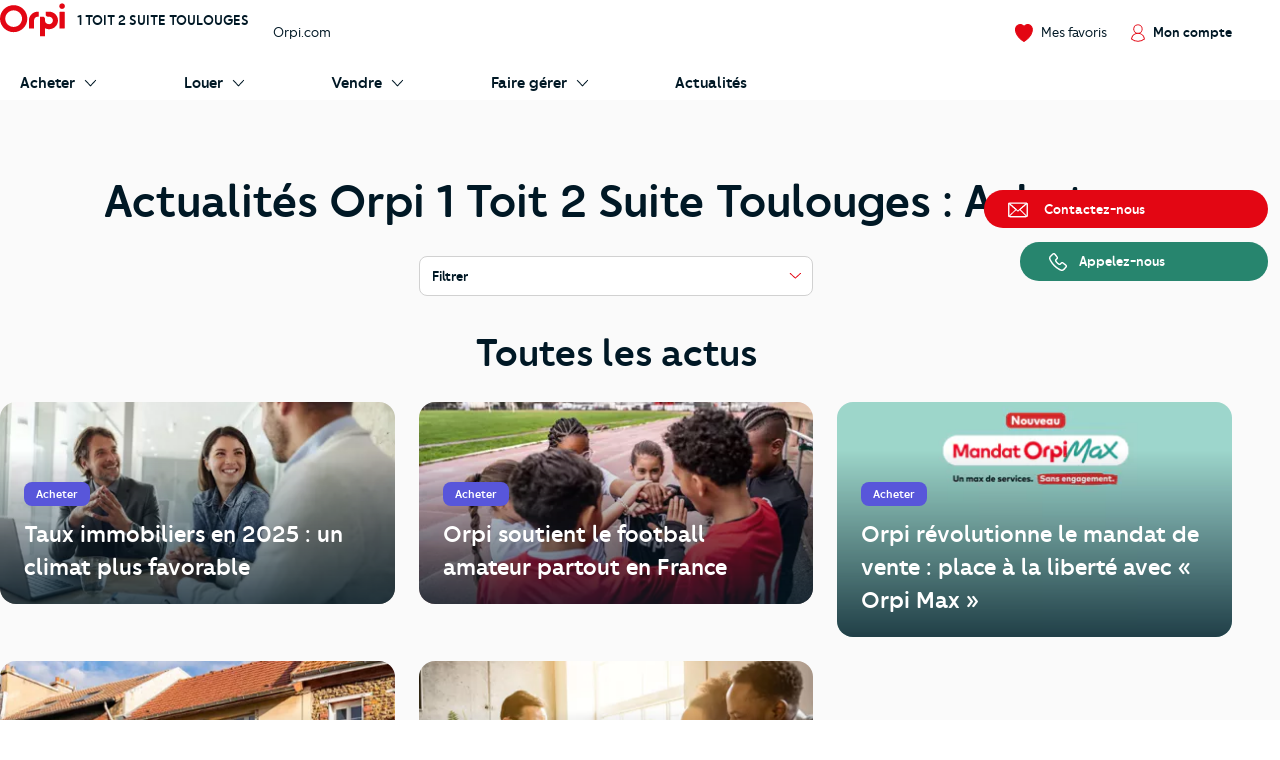

--- FILE ---
content_type: text/html; charset=UTF-8
request_url: https://www.orpi.com/1t2s.toulouges/actualites-acheter/
body_size: 17368
content:
<!doctype html>
<html lang="fr" id="document" class="c-document  js-document t-ocom">
<head>
    <meta charset="UTF-8">
    <meta name="viewport" content="width=device-width, initial-scale=1.0, shrink-to-fit=no">
    <meta name="facebook-domain-verification" content="nznicfmogaijpr1km0dtgpnikh238v">    
            <link rel="canonical" href="https://www.orpi.com/1t2s.toulouges/actualites-acheter/" />

    
    <title>Les actualités : Acheter Orpi 1 Toit 2 Suite Toulouges | Orpi</title>

            <meta name="description" content="Découvrez les actualités : Acheter de l&#039;agence 1 Toit 2 Suite Toulouges à Toulouges" />
    
    
    <meta property="og:title" content="Les actualités : Acheter Orpi 1 Toit 2 Suite Toulouges | Orpi" />
    <meta property="og:description" content="Découvrez les actualités : Acheter de l&#039;agence 1 Toit 2 Suite Toulouges à Toulouges" />

    
            <meta property="og:image" content="https://static.orpi.com/images/orpibackend/default/5faeaaefb68fa_293x396_LHP_Creer-son-entreprise_Bloc3.jpg" />
    

            
            <link rel="stylesheet" href="https://www.orpi.com/build/css/ocom.css?67ce6748?f87db3e8f9">
    
    <link rel="apple-touch-icon" href="https://www.orpi.com/apple-touch-icon.png?f87db3e8f9">
    <link rel="apple-touch-icon" sizes="152x152" href="https://www.orpi.com/apple-touch-icon-152x152.png?f87db3e8f9">
    <link rel="apple-touch-icon" sizes="180x180" href="https://www.orpi.com/apple-touch-icon-180x180.png?f87db3e8f9">

    <link rel="icon" type="image/png" sizes="32x32" href="https://www.orpi.com/favicon-32x32.png?f87db3e8f9">
    <link rel="icon" type="image/png" sizes="16x16" href="https://www.orpi.com/favicon-16x16.png?f87db3e8f9">
    <link rel="manifest" href="https://www.orpi.com/site.webmanifest?f87db3e8f9">
    <link rel="mask-icon" href="https://www.orpi.com/safari-pinned-tab.svg?f87db3e8f9" color="#5bbad5">
    <meta name="msapplication-TileColor" content="#da532c">
    <meta name="theme-color" content="#ffffff">
</head>
<body class="c-page js-page ">
    
    <script>window.dataLayer = [{'mapagevirtuelle' :'https://www.orpi.com/1t2s.toulouges/actualites-acheter/'}];</script>

            <script>
    window.dataLayer = window.dataLayer || [];

        var data = {
        local_id: '',
        local_pagetype: 'other',
        local_totalvalue: '',
        email: '',
        uid: '',
    type_de_page: 'SAO',
    type_de_sao: '/1t2s.toulouges/',
    
    
            path: 'pv|agences|1t2s.toulouges|',
        pageCategory: 'habitation',
        environnement: 'prod',
        eventType: 'pageviews',
    pageCategory: "agences",
    agenceRef: "128912",
    agenceNom: "1-toit-2-suite-toulouges",
    nomVille: "toulouges",
    departementId: "66",
    departementNom: "pyrenees-orientales",
    regionId: "",
    regionNom: "occitanie",
    codePostal: "66350",
        };

                
            window.dataLayer.push(data);
</script>

        <noscript><iframe src="//www.googletagmanager.com/ns.html?id=GTM-MKPLHS"
                          height="0" width="0" style="display:none;visibility:hidden"></iframe></noscript>
        <script>(function(w,d,s,l,i){w[l]=w[l]||[];w[l].push({'gtm.start':
                    new Date().getTime(),event:'gtm.js'});var f=d.getElementsByTagName(s)[0],
                j=d.createElement(s),dl=l!='dataLayer'?'&l='+l:'';j.async=true;j.src=
                '//www.googletagmanager.com/gtm.js?id='+i+dl;f.parentNode.insertBefore(j,f);
            })(window,document,'script','dataLayer','GTM-MKPLHS');</script>
        
        <script type="text/javascript" src="https://try.abtasty.com/b71fc1a04b199ac22382181623028c61.js"></script>

                <script type="text/javascript">
            (function(e,t,o,n,p,r,i){e.visitorGlobalObjectAlias=n;e[e.visitorGlobalObjectAlias]=e[e.visitorGlobalObjectAlias]||function(){(e[e.visitorGlobalObjectAlias].q=e[e.visitorGlobalObjectAlias].q||[]).push(arguments)};e[e.visitorGlobalObjectAlias].l=(new Date).getTime();r=t.createElement("script");r.src=o;r.async=true;i=t.getElementsByTagName("script")[0];i.parentNode.insertBefore(r,i)})(window,document,'https://diffuser-cdn.app-us1.com/diffuser/diffuser.js',"vgo"); vgo('setAccount', '92073434'); vgo('setTrackByDefault', true); vgo('process');
        </script>
        
            <header class="c-header js-header">
            <div class="o-container">
            <a href="#main-content" class="c-header__skip-link c-link c-link--header-default u-text-sm">
                <strong>Aller au contenu principal</strong>
            </a>
        </div>
                <button type="button" id="burger-menu" class="c-burger c-header__burger">
            <span class="c-burger__inner">
                <span class="u-visually-hidden">menu</span>
            </span>
        </button>
        <div class="c-header__main">
        <div class="o-container">
                            <div class="o-grid o-grid--custom o-grid--nowrap o-grid--sm@sm u-flex-cross-center u-flex-nowrap">

                                            <div class="o-grid__col u-flex u-flex-cross-center">
                            <span class="c-logo u-flex-item-none">
                                <a href="/1t2s.toulouges/" class="c-logo__link">
                                                                             <svg width="85" height="44" viewBox="0 0 85 44" xmlns="http://www.w3.org/2000/svg" role="img" class="c-logo__svg" aria-label="Orpi">
  <path d="M81.199.251c-2.03 0-3.676 1.628-3.676 3.635 0 2.008 1.646 3.635 3.676 3.635 2.03 0 3.675-1.627 3.675-3.635 0-2.007-1.646-3.635-3.675-3.635M84.522 32.704c0 .314-.258.569-.576.569H78.45a.572.572 0 0 1-.575-.57V11.659c0-.314.257-.57.575-.57h5.496c.318 0 .576.256.576.57v21.046zM64.221 11.089h-3.91a.572.572 0 0 0-.576.57v3.284c0 1.502 1.232 2.72 2.75 2.72h1.736c2.565 0 4.96 2.031 4.96 4.901 0 3.007-2.569 4.905-4.96 4.905-2.471 0-5.421-1.504-5.421-4.905v-2.182c0-1.502-1.231-2.72-2.75-2.72h-3.322a.572.572 0 0 0-.575.57v24.601c0 .314.257.57.575.57h5.496a.572.572 0 0 0 .576-.57v-10.12c1.558.877 3.793 1.327 5.421 1.327 6.116 0 11.603-4.888 11.603-11.476 0-6.416-5.331-11.475-11.603-11.475M50.252 11.089h-.81c-6.272 0-11.603 5.059-11.603 11.475v10.14c0 .314.257.569.575.569h5.496a.572.572 0 0 0 .575-.57l-.002-10.139c0-2.87 2.395-4.901 4.959-4.901h.81a.572.572 0 0 0 .575-.57v-5.435a.572.572 0 0 0-.575-.57M17.855 31.076c-6.05 0-10.972-4.868-10.972-10.851 0-5.983 4.922-10.851 10.972-10.851s10.971 4.868 10.971 10.85c0 5.984-4.921 10.852-10.971 10.852m.015-28.514C8.016 2.562 0 10.491 0 20.236S8.016 37.91 17.87 37.91c9.854 0 17.87-7.929 17.87-17.674S27.724 2.562 17.87 2.562" />
</svg>

                                                                    </a>
                            </span>
                            <p class="u-mt-n u-ml-sm u-ml-md@md">
                                <a href="/1t2s.toulouges/" class="u-text-xs@sm u-text-sm@md-plus u-text-medium u-text-uppercase u-link-unstyled">
                                    1 Toit 2 Suite Toulouges
                                </a>
                            </p>
                        </div>
                        <div class="o-grid__col u-flex-item-none u-none@md u-none@sm">
                            <ul class="o-grid o-grid--custom o-grid--nowrap u-flex-cross-center u-list-unstyled">
                                                                <li class="o-grid__col">
                                    <a href="/" class="c-link c-link--reverse u-text-sm">
                                        Orpi.com
                                    </a>
                                </li>
                            </ul>
                        </div>
                    
                    <div class="o-grid__col u-flex-item-none u-ml-auto u-mr-none">
                        <ul class="o-grid o-grid--custom o-grid--nowrap u-flex-cross-center u-list-unstyled">
                            
                            <li class="o-grid__col">
                                <a href="//moncompte.orpi.com/mon-compte/mes-favoris/" class="c-link c-link--reverse u-flex@md u-flex-column@md u-text-center@md" data-component="bookmarks-link">
                                                                            <i class="c-icon c-icon--close@sm u-text-icon-xs u-mr-xs@md-plus u-color-primary">
                                            <svg width="24" height="24" viewBox="0 0 17.4 17.4" xmlns="http://www.w3.org/2000/svg" class="c-icon__svg c-icon__svg--like" aria-hidden="true">
  <path d="M8.7 16.9C4.9 14.8 1 10.6.6 6.1.4 4.2.9 2.7 2.1 1.7 3 .9 4 .5 5 .5h.4c1.4.1 2.4 1 2.9 1.5l.4.3L9 2c.5-.5 1.5-1.3 2.9-1.5h.4c1 0 2 .4 2.9 1.2 1.2 1 1.7 2.5 1.6 4.4-.3 4.5-4.3 8.6-8.1 10.8z" fill="var(--btn-like-fill)" class="c-btn__like" />
  <path d="M12.4 1c.9 0 1.8.4 2.6 1.1 1 .9 1.5 2.3 1.4 4-.4 4.2-4.1 8.2-7.7 10.3C5.1 14.2 1.4 10.3 1 6c-.2-1.7.3-3.1 1.4-4 .9-.6 1.7-1 2.6-1h.3c1.3.1 2.2.9 2.7 1.4l.7.7.7-.7c.5-.5 1.4-1.3 2.6-1.4h.4m0-1H12c-1.5.2-2.7 1.1-3.2 1.6C8.1 1.1 7 .2 5.5 0H5C3.9 0 2.8.4 1.8 1.3.5 2.4-.2 4.1 0 6.1c.4 4.7 4.5 9 8.4 11.2.1 0 .2.1.2.1.1 0 .2 0 .2-.1 3.9-2.2 8-6.5 8.4-11.2.2-2-.4-3.7-1.7-4.8-.9-.9-2-1.3-3.1-1.3z" fill="var(--btn-like-stroke)" />
</svg>

                                        </i>
                                                                        <span class="u-visually-hidden@sm u-text-xs@md u-text-sm">Mes favoris</span>
                                </a>
                            </li>

                                                            <li class="o-grid__col">
                                                                            
                                                                                                                                                                    <a href="//moncompte.orpi.com/connexion?agency=1t2s.toulouges" class="c-link c-link--reverse u-flex@md u-flex-column@md u-text-center@md">
                                                                                            <i class="c-icon c-icon--close@sm u-text-icon-xs u-mr-xs@md-plus u-color-primary">
                                                    <svg width="19" height="24" viewBox="0 0 16 20" xmlns="http://www.w3.org/2000/svg" class="c-icon__svg" aria-hidden="true">
  <path d="M15.861 16.621a7.96 7.96 0 0 0-5.352-6.36 5.333 5.333 0 1 0-5.109 0 7.96 7.96 0 0 0-5.352 6.36L0 16.928l.243.192a12.336 12.336 0 0 0 15.426 0l.243-.192-.05-.307zM3.693 5.595a4.267 4.267 0 1 1 8.534.005 4.267 4.267 0 0 1-8.534-.008v.003zM7.96 18.763a11.168 11.168 0 0 1-6.8-2.283 6.933 6.933 0 0 1 13.6 0 11.165 11.165 0 0 1-6.805 2.283h.005z" />
</svg>

                                                </i>
                                                                                        <span class="u-visually-hidden@sm u-text-xs@md u-text-sm u-text-medium">Mon compte</span>
                                        </a>
                                                                    </li>
                                                    </ul>
                    </div>
                </div>
                    </div>
    </div>

            <div class="c-header__additional   c-header__additional--shadow">
            <div class="o-container">
                                    <nav aria-label="Main Navigation" id="navigation-primary" class="c-nav c-nav--secondary c-header__nav">
    <ul role="menubar" class="c-nav__list c-header__nav-list">

                    <li role="menuitem" class="c-nav__item" aria-haspopup="true">
                <a href="/1t2s.toulouges/acheter" id="submenu-buy-trigger" class="c-nav__link">
                    <span class="c-nav__text c-nav__text--arrow c-arrow">
                        <span>Acheter</span>
                        <i class="c-icon c-icon--close c-nav__arrow u-text-icon-xxs">
                            <svg width="13" height="24" viewBox="0 0 11 20" xmlns="http://www.w3.org/2000/svg" class="c-icon__svg" aria-hidden="true">
  <path d="M.244 19.002a.832.832 0 0 1 0-1.178l8.2-8.2-8.2-8.202A.832.832 0 1 1 1.423.244l8.789 8.79a.832.832 0 0 1 0 1.178l-8.79 8.79a.831.831 0 0 1-1.178 0z" />
</svg>

                        </i>
                    </span>
                </a>

                <div id="submenu-buy" class="c-submenu c-nav__submenu" aria-label="Sous-menu: Acheter">
                    <ul role="menu" class="u-list-unstyled u-none@md-plus">
                        <li role="menuitem">
                            <button class="c-nav__link c-nav__link--reverse c-nav__link--return u-cursor-pointer" data-dialog-hide>
                                <span class="c-nav__text">
                                    <i class="c-icon c-icon--flip-horizontal u-text-icon-xxs u-mr-sm">
                                        <svg width="13" height="24" viewBox="0 0 11 20" xmlns="http://www.w3.org/2000/svg" class="c-icon__svg" aria-hidden="true">
  <path d="M.244 19.002a.832.832 0 0 1 0-1.178l8.2-8.2-8.2-8.202A.832.832 0 1 1 1.423.244l8.789 8.79a.832.832 0 0 1 0 1.178l-8.79 8.79a.831.831 0 0 1-1.178 0z" />
</svg>

                                    </i>
                                    Retour
                                </span>
                            </button>
                        </li>
                        <li role="menuitem">
                            <a href="/1t2s.toulouges/acheter" class="c-nav__link c-nav__link--reverse c-nav__link--header">
                                <span class="c-nav__text u-block">Acheter</span>
                            </a>
                        </li>
                    </ul>
                    <div>
                        <div class="c-submenu__col">
                            <div class="c-submenu__inner">
                                <div class="c-submenu__content c-submenu__content--header">
                                    <p>
                                        <i class="c-icon u-text-icon-sm u-mr-xs">
                                            <svg xmlns="http://www.w3.org/2000/svg"
	 width="123.3px" height="171.2px" viewBox="0 0 123.3 171.2"
	 class="c-icon__svg" aria-hidden="true">
	<polygon fill="#F5F5F5" points="123.3,34.2 123.3,171.2 0,171.2 0,0 89.4,0 		"/>
	<path fill="#B3CDD7"  style="opacity:0.5; enable-background:new;" d="M87.8,4l31.6,31.9v131.4H4V4H87.8 M89.4,0H0v171.2h123.3v-137L89.4,0z"/>
	<rect x="11.3" y="19" fill="#829CA7" width="90.7" height="4.3"/>
	<rect x="57" y="62.1" fill="#829CA7" width="55" height="5.8"/>
	<rect x="57" y="73.4" fill="#829CA7" width="27.5" height="5.8"/>
	<rect x="11.3" y="27.6" fill="#B3CDD7" width="100.7" height="24.2"/>
	<polygon fill="#FFFFFF" points="123.3,34.2 89.4,0 89.1,34.2 		"/>
	<path fill="#B3CDD7" d="M25.6,86.7c-6.8,0-12.3-5.5-12.3-12.3c0-6.8,5.5-12.3,12.3-12.3s12.3,5.5,12.3,12.3
		C37.9,81.2,32.4,86.7,25.6,86.7z M25.6,64.1c-5.7,0-10.3,4.6-10.3,10.3c0,5.7,4.6,10.3,10.3,10.3s10.3-4.6,10.3-10.3
		C35.9,68.7,31.3,64.1,25.6,64.1z"/>
	<rect x="57" y="98.7" fill="#829CA7" width="55" height="5.8"/>
	<rect x="57" y="110" fill="#829CA7" width="27.5" height="5.8"/>
	<path fill="#B3CDD7" d="M25.6,123.3c-6.8,0-12.3-5.5-12.3-12.3c0-6.8,5.5-12.3,12.3-12.3c6.8,0,12.3,5.5,12.3,12.3
		C37.9,117.8,32.4,123.3,25.6,123.3C25.6,123.3,25.6,123.3,25.6,123.3z M25.6,100.7c-5.7,0-10.3,4.6-10.3,10.3
		c0,5.7,4.6,10.3,10.3,10.3s10.3-4.6,10.3-10.3c0,0,0,0,0,0C35.9,105.3,31.3,100.7,25.6,100.7z"/>
	<rect x="57" y="135.4" fill="#829CA7" width="55" height="5.8"/>
	<rect x="57" y="146.7" fill="#829CA7" width="27.5" height="5.8"/>
	<path fill="#B3CDD7" d="M25.6,160c-6.8,0-12.3-5.5-12.3-12.3s5.5-12.3,12.3-12.3s12.3,5.5,12.3,12.3C37.9,154.5,32.4,160,25.6,160z
		 M25.6,137.4c-5.7,0-10.3,4.6-10.3,10.3S19.9,158,25.6,158s10.3-4.6,10.3-10.3C35.9,142,31.3,137.4,25.6,137.4L25.6,137.4
		L25.6,137.4z"/>
	<path fill="#195972" d="M22.9,81.8c-0.7,0-1.4-0.3-1.9-0.8l-8.9-8.9c-1.1-1.1-1.1-2.8,0-3.8s2.8-1.1,3.8,0l7,7l12.4-12.4
		c1-1.1,2.7-1.2,3.8-0.2c1.1,1,1.2,2.7,0.2,3.8c-0.1,0.1-0.1,0.1-0.2,0.2L24.8,81C24.3,81.5,23.6,81.8,22.9,81.8z"/>
	<path fill="#195972" d="M22.9,118.5c-0.7,0-1.4-0.3-1.9-0.8l-8.9-8.9c-1-1.1-1-2.8,0-3.8c1.1-1,2.8-1,3.8,0l7,7l12.4-12.5
		c1.1-1.1,2.8-1.1,3.8,0s1.1,2.8,0,3.8l-14.4,14.3C24.3,118.2,23.6,118.5,22.9,118.5z"/>
</svg>

                                        </i>
                                        Vos services
                                    </p>
                                </div>
                                <div class="c-submenu__content">
                                    <ul role="menu" class="u-list-unstyled">
                                        <li role="menuitem" class="c-submenu__item">
                                            <a href="/1t2s.toulouges/acheter" class="c-link c-link--reverse c-submenu__link">
                                                Acheter avec Orpi
                                            </a>
                                        </li>
                                                                            </ul>
                                </div>
                                <div class="c-submenu__content c-submenu__content--header">
                                    <p>
                                        <i class="c-icon u-text-icon-sm u-mr-xs">
                                            <svg xmlns="http://www.w3.org/2000/svg" width="82" height="82" viewBox="0 0 82 82" class="c-icon__svg" aria-hidden="true">
  <defs>
    <path d="M.34084154.23949826H32.9455271V32.7535217H.34084154z"/>
    <path d="M.00007465.39602075H54.7220866V54.9655466H.00007465z"/>
  </defs>
  <g fill="none" fill-rule="evenodd">
    <path fill="#F5F5F5" d="M45.6614197 9.53134611c10.1073028 10.07917479 10.1073028 26.42024169 0 36.49892029-10.1073027 10.0791748-26.4939726 10.0791748-36.60127532 0-10.1068051-10.0786786-10.1068051-26.4197455 0-36.49892029 10.10730272-10.07917482 26.49397262-10.07917482 36.60127532 0"/>
    <path fill="#E6A402" d="M79.590157 76.2474439l-3.2760401 3.2669231-32.3184862-32.2285461 3.2760401-3.2669231z"/>
    <path fill="#45322C" d="M81.157461 77.6858726l-3.7522926 3.7418502c-.743989.7419186-1.950794.7419186-2.6947831 0L49.66905757 56.45558704c-.7444867-.74191857-.7444867-1.9453651 0-2.68728368l3.75179494-3.74135396c.7444867-.74241485 1.95079403-.74241485 2.69478308 0L81.157461 74.9985889c.7439891.7424148.7439891 1.9453651 0 2.6872837"/>
    <path fill="#D67C00" d="M44.3783745 47.6673012l2.2777511 2.2719085 5.4607304-1.0888089-4.4918028-4.4793025z"/>
    <path fill="#E16D42" d="M44.5693732 44.9414576c-9.5041491 9.4776996-24.9129337 9.4776996-34.4165851 0-9.50414908-9.4776997-9.50414908-24.8436027 0-34.3213024 9.5036514-9.47720343 24.912436-9.47720343 34.4165851 0 9.5041491 9.4776997 9.5041491 24.8436027 0 34.3213024m2.1389063-36.45376002c-10.6855738-10.65534035-28.0093215-10.65534035-38.69439772 0-10.68507618 10.65534032-10.68507618 27.93137352 0 38.58621762 10.68507622 10.6558366 28.00882392 10.6558366 38.69439772 0 10.6850762-10.6548441 10.6850762-27.9308773 0-38.58621762"/>
    <path fill="#FFF" d="M15.9743656 41.9428162c-.7773317.7751684-2.0378831.7751684-2.8152148 0-7.8310446-7.8087551-7.8310446-20.5151653 0-28.3239204.7773317-.7751684 2.0378831-.7751684 2.8152148 0s.7773317 2.0322118 0 2.8073802c-6.27837185 6.2608995-6.27837185 16.4482605 0 22.70916.7773317.7751684.7773317 2.0322118 0 2.8073802"/>
    <path fill="#F5BC2B" d="M9.21476471 46.2269866c-.0975397.0977645-.25579289.0977645-.35383024 0-10.19936828-10.1709842-10.19936828-26.7209793 0-36.89196342.09803735-.09776452.25629054-.09776452.35383024 0 .09803735.09726826.09803735.25508104 0 .35284556-10.00428888 9.97644766-10.00428888 26.20982466 0 36.18627226.09803735.0972683.09803735.2555773 0 .3528456"/>
  </g>
</svg>

                                        </i>
                                        Vous recherchez
                                    </p>
                                </div>
                                <div class="c-submenu__content">
                                    <ul role="menu" class="u-list-unstyled">
                                        <li role="menuitem" class="c-submenu__item">
                                                                                            <a href="/1t2s.toulouges/acheter/biens-en-vente" class="c-link c-link--reverse c-submenu__link">
                                                    Nos biens à acheter
                                                </a>
                                                                                    </li>
                                    </ul>
                                    <p class="u-mt-md">
                                        <a href="/1t2s.toulouges/nous-contacter/?sujet=achat" class="c-btn c-btn--primary c-btn--sm">
                                            Contactez-nous
                                        </a>
                                    </p>
                                </div>
                            </div>
                        </div>
                    </div>
                </div>
            </li>
        
                    <li role="menuitem" class="c-nav__item" aria-haspopup="true">
                <a href="/1t2s.toulouges/louer" id="submenu-rent-trigger" class="c-nav__link">
                    <span class="c-nav__text c-nav__text--arrow c-arrow">
                        <span>Louer</span>
                        <i class="c-icon c-icon--close c-nav__arrow u-text-icon-xxs">
                            <svg width="13" height="24" viewBox="0 0 11 20" xmlns="http://www.w3.org/2000/svg" class="c-icon__svg" aria-hidden="true">
  <path d="M.244 19.002a.832.832 0 0 1 0-1.178l8.2-8.2-8.2-8.202A.832.832 0 1 1 1.423.244l8.789 8.79a.832.832 0 0 1 0 1.178l-8.79 8.79a.831.831 0 0 1-1.178 0z" />
</svg>

                        </i>
                    </span>
                </a>
                <div id="submenu-rent" class="c-submenu c-nav__submenu" aria-label="Sous-menu: Louer">
                    <ul role="menu" class="u-list-unstyled u-none@md-plus">
                        <li role="menuitem">
                            <button class="c-nav__link c-nav__link--reverse c-nav__link--return u-cursor-pointer" data-dialog-hide>
                                <span class="c-nav__text">
                                    <i class="c-icon c-icon--flip-horizontal u-text-icon-xxs u-mr-sm">
                                        <svg width="13" height="24" viewBox="0 0 11 20" xmlns="http://www.w3.org/2000/svg" class="c-icon__svg" aria-hidden="true">
  <path d="M.244 19.002a.832.832 0 0 1 0-1.178l8.2-8.2-8.2-8.202A.832.832 0 1 1 1.423.244l8.789 8.79a.832.832 0 0 1 0 1.178l-8.79 8.79a.831.831 0 0 1-1.178 0z" />
</svg>

                                    </i>
                                    Retour
                                </span>
                            </button>
                        </li>
                        <li role="menuitem">
                            <a href="/1t2s.toulouges/louer" class="c-nav__link c-nav__link--reverse c-nav__link--header">
                                <span class="c-nav__text u-block">Louer</span>
                            </a>
                        </li>
                    </ul>
                    <div>
                        <div class="c-submenu__col">
                            <div class="c-submenu__inner">
                                <div class="c-submenu__content c-submenu__content--header">
                                    <p>
                                        <i class="c-icon u-text-icon-sm u-mr-xs">
                                            <svg xmlns="http://www.w3.org/2000/svg"
	 width="123.3px" height="171.2px" viewBox="0 0 123.3 171.2"
	 class="c-icon__svg" aria-hidden="true">
	<polygon fill="#F5F5F5" points="123.3,34.2 123.3,171.2 0,171.2 0,0 89.4,0 		"/>
	<path fill="#B3CDD7"  style="opacity:0.5; enable-background:new;" d="M87.8,4l31.6,31.9v131.4H4V4H87.8 M89.4,0H0v171.2h123.3v-137L89.4,0z"/>
	<rect x="11.3" y="19" fill="#829CA7" width="90.7" height="4.3"/>
	<rect x="57" y="62.1" fill="#829CA7" width="55" height="5.8"/>
	<rect x="57" y="73.4" fill="#829CA7" width="27.5" height="5.8"/>
	<rect x="11.3" y="27.6" fill="#B3CDD7" width="100.7" height="24.2"/>
	<polygon fill="#FFFFFF" points="123.3,34.2 89.4,0 89.1,34.2 		"/>
	<path fill="#B3CDD7" d="M25.6,86.7c-6.8,0-12.3-5.5-12.3-12.3c0-6.8,5.5-12.3,12.3-12.3s12.3,5.5,12.3,12.3
		C37.9,81.2,32.4,86.7,25.6,86.7z M25.6,64.1c-5.7,0-10.3,4.6-10.3,10.3c0,5.7,4.6,10.3,10.3,10.3s10.3-4.6,10.3-10.3
		C35.9,68.7,31.3,64.1,25.6,64.1z"/>
	<rect x="57" y="98.7" fill="#829CA7" width="55" height="5.8"/>
	<rect x="57" y="110" fill="#829CA7" width="27.5" height="5.8"/>
	<path fill="#B3CDD7" d="M25.6,123.3c-6.8,0-12.3-5.5-12.3-12.3c0-6.8,5.5-12.3,12.3-12.3c6.8,0,12.3,5.5,12.3,12.3
		C37.9,117.8,32.4,123.3,25.6,123.3C25.6,123.3,25.6,123.3,25.6,123.3z M25.6,100.7c-5.7,0-10.3,4.6-10.3,10.3
		c0,5.7,4.6,10.3,10.3,10.3s10.3-4.6,10.3-10.3c0,0,0,0,0,0C35.9,105.3,31.3,100.7,25.6,100.7z"/>
	<rect x="57" y="135.4" fill="#829CA7" width="55" height="5.8"/>
	<rect x="57" y="146.7" fill="#829CA7" width="27.5" height="5.8"/>
	<path fill="#B3CDD7" d="M25.6,160c-6.8,0-12.3-5.5-12.3-12.3s5.5-12.3,12.3-12.3s12.3,5.5,12.3,12.3C37.9,154.5,32.4,160,25.6,160z
		 M25.6,137.4c-5.7,0-10.3,4.6-10.3,10.3S19.9,158,25.6,158s10.3-4.6,10.3-10.3C35.9,142,31.3,137.4,25.6,137.4L25.6,137.4
		L25.6,137.4z"/>
	<path fill="#195972" d="M22.9,81.8c-0.7,0-1.4-0.3-1.9-0.8l-8.9-8.9c-1.1-1.1-1.1-2.8,0-3.8s2.8-1.1,3.8,0l7,7l12.4-12.4
		c1-1.1,2.7-1.2,3.8-0.2c1.1,1,1.2,2.7,0.2,3.8c-0.1,0.1-0.1,0.1-0.2,0.2L24.8,81C24.3,81.5,23.6,81.8,22.9,81.8z"/>
	<path fill="#195972" d="M22.9,118.5c-0.7,0-1.4-0.3-1.9-0.8l-8.9-8.9c-1-1.1-1-2.8,0-3.8c1.1-1,2.8-1,3.8,0l7,7l12.4-12.5
		c1.1-1.1,2.8-1.1,3.8,0s1.1,2.8,0,3.8l-14.4,14.3C24.3,118.2,23.6,118.5,22.9,118.5z"/>
</svg>

                                        </i>
                                        Vos services
                                    </p>
                                </div>
                                <div class="c-submenu__content">
                                    <ul role="menu" class="u-list-unstyled">
                                        <li role="menuitem" class="c-submenu__item">
                                            <a href="/1t2s.toulouges/louer" class="c-link c-link--reverse c-submenu__link">
                                                Louer avec Orpi
                                            </a>
                                        </li>
                                                                                                                    </ul>
                                </div>
                                <div class="c-submenu__content c-submenu__content--header">
                                    <p>
                                        <i class="c-icon u-text-icon-sm u-mr-xs">
                                            <svg xmlns="http://www.w3.org/2000/svg" width="82" height="82" viewBox="0 0 82 82" class="c-icon__svg" aria-hidden="true">
  <defs>
    <path d="M.34084154.23949826H32.9455271V32.7535217H.34084154z"/>
    <path d="M.00007465.39602075H54.7220866V54.9655466H.00007465z"/>
  </defs>
  <g fill="none" fill-rule="evenodd">
    <path fill="#F5F5F5" d="M45.6614197 9.53134611c10.1073028 10.07917479 10.1073028 26.42024169 0 36.49892029-10.1073027 10.0791748-26.4939726 10.0791748-36.60127532 0-10.1068051-10.0786786-10.1068051-26.4197455 0-36.49892029 10.10730272-10.07917482 26.49397262-10.07917482 36.60127532 0"/>
    <path fill="#E6A402" d="M79.590157 76.2474439l-3.2760401 3.2669231-32.3184862-32.2285461 3.2760401-3.2669231z"/>
    <path fill="#45322C" d="M81.157461 77.6858726l-3.7522926 3.7418502c-.743989.7419186-1.950794.7419186-2.6947831 0L49.66905757 56.45558704c-.7444867-.74191857-.7444867-1.9453651 0-2.68728368l3.75179494-3.74135396c.7444867-.74241485 1.95079403-.74241485 2.69478308 0L81.157461 74.9985889c.7439891.7424148.7439891 1.9453651 0 2.6872837"/>
    <path fill="#D67C00" d="M44.3783745 47.6673012l2.2777511 2.2719085 5.4607304-1.0888089-4.4918028-4.4793025z"/>
    <path fill="#E16D42" d="M44.5693732 44.9414576c-9.5041491 9.4776996-24.9129337 9.4776996-34.4165851 0-9.50414908-9.4776997-9.50414908-24.8436027 0-34.3213024 9.5036514-9.47720343 24.912436-9.47720343 34.4165851 0 9.5041491 9.4776997 9.5041491 24.8436027 0 34.3213024m2.1389063-36.45376002c-10.6855738-10.65534035-28.0093215-10.65534035-38.69439772 0-10.68507618 10.65534032-10.68507618 27.93137352 0 38.58621762 10.68507622 10.6558366 28.00882392 10.6558366 38.69439772 0 10.6850762-10.6548441 10.6850762-27.9308773 0-38.58621762"/>
    <path fill="#FFF" d="M15.9743656 41.9428162c-.7773317.7751684-2.0378831.7751684-2.8152148 0-7.8310446-7.8087551-7.8310446-20.5151653 0-28.3239204.7773317-.7751684 2.0378831-.7751684 2.8152148 0s.7773317 2.0322118 0 2.8073802c-6.27837185 6.2608995-6.27837185 16.4482605 0 22.70916.7773317.7751684.7773317 2.0322118 0 2.8073802"/>
    <path fill="#F5BC2B" d="M9.21476471 46.2269866c-.0975397.0977645-.25579289.0977645-.35383024 0-10.19936828-10.1709842-10.19936828-26.7209793 0-36.89196342.09803735-.09776452.25629054-.09776452.35383024 0 .09803735.09726826.09803735.25508104 0 .35284556-10.00428888 9.97644766-10.00428888 26.20982466 0 36.18627226.09803735.0972683.09803735.2555773 0 .3528456"/>
  </g>
</svg>

                                        </i>
                                        Vous recherchez
                                    </p>
                                </div>
                                <div class="c-submenu__content">
                                    <ul role="menu" class="u-list-unstyled">
                                                                                    <li role="menuitem" class="c-submenu__item">
                                                <a href="/1t2s.toulouges/louer/biens-en-location" class="c-link c-link--reverse c-submenu__link">
                                                    Nos biens à louer
                                                </a>
                                            </li>
                                                                                <li role="menuitem" class="c-submenu__item">
                                            <a href="/estimer/estimation-valeur-locative/?agency=1t2s.toulouges" class="c-link c-link--reverse c-submenu__link">
                                                Estimer en ligne le loyer de mon bien
                                            </a>
                                        </li>
                                    </ul>
                                    <p class="u-mt-md">
                                        <a href="/1t2s.toulouges/nous-contacter/?sujet=location" class="c-btn c-btn--primary c-btn--sm">
                                            Contactez-nous
                                        </a>
                                    </p>
                                </div>
                            </div>
                        </div>
                    </div>
                </div>
            </li>
        
                    <li role="menuitem" class="c-nav__item" aria-haspopup="true">
                <a href="/1t2s.toulouges/vendre" id="submenu-sale-trigger" class="c-nav__link">
                    <span class="c-nav__text c-nav__text--arrow c-arrow">
                        <span>Vendre</span>
                        <i class="c-icon c-icon--close c-nav__arrow u-text-icon-xxs">
                            <svg width="13" height="24" viewBox="0 0 11 20" xmlns="http://www.w3.org/2000/svg" class="c-icon__svg" aria-hidden="true">
  <path d="M.244 19.002a.832.832 0 0 1 0-1.178l8.2-8.2-8.2-8.202A.832.832 0 1 1 1.423.244l8.789 8.79a.832.832 0 0 1 0 1.178l-8.79 8.79a.831.831 0 0 1-1.178 0z" />
</svg>

                        </i>
                    </span>
                </a>
                <div id="submenu-sale" class="c-submenu c-nav__submenu" aria-label="Sous-menu: Vendre">
                    <ul role="menu" class="u-list-unstyled u-none@md-plus">
                        <li role="menuitem">
                            <button class="c-nav__link c-nav__link--reverse c-nav__link--return u-cursor-pointer" data-dialog-hide>
                                <span class="c-nav__text">
                                    <i class="c-icon c-icon--flip-horizontal u-text-icon-xxs u-mr-sm">
                                        <svg width="13" height="24" viewBox="0 0 11 20" xmlns="http://www.w3.org/2000/svg" class="c-icon__svg" aria-hidden="true">
  <path d="M.244 19.002a.832.832 0 0 1 0-1.178l8.2-8.2-8.2-8.202A.832.832 0 1 1 1.423.244l8.789 8.79a.832.832 0 0 1 0 1.178l-8.79 8.79a.831.831 0 0 1-1.178 0z" />
</svg>

                                    </i>
                                    Retour
                                </span>
                            </button>
                        </li>
                        <li role="menuitem">
                            <a href="/1t2s.toulouges/vendre" class="c-nav__link c-nav__link--reverse c-nav__link--header">
                                <span class="c-nav__text u-block">Vendre</span>
                            </a>
                        </li>
                    </ul>
                    <div>
                        <div class="c-submenu__col">
                            <div class="c-submenu__inner">
                                <div class="c-submenu__content c-submenu__content--header">
                                    <p>
                                        <i class="c-icon u-text-icon-sm u-mr-xs">
                                            <svg xmlns="http://www.w3.org/2000/svg"
	 width="121.1px" height="176.2px" viewBox="0 0 121.1 176.2"
	 class="c-icon__svg" aria-hidden="true">
	<g>
		<path fill="#829CA7" d="M8,6.3h105.1c4.4,0,8,3.6,8,8v153.9c0,4.4-3.6,8-8,8H8c-4.4,0-8-3.6-8-8V14.3C0,9.9,3.6,6.3,8,6.3z"/>
		<path fill="#B3CDD7" d="M8,0h105.1c4.4,0,8,3.6,8,8v153.9c0,4.4-3.6,8-8,8H8c-4.4,0-8-3.6-8-8V8C0,3.6,3.6,0,8,0z"/>
		<path fill="#083749" d="M11.6,9.7h97.9c1.3,0,2.4,1.1,2.4,2.4v26.7c0,1.3-1.1,2.4-2.4,2.4H11.6c-1.3,0-2.4-1.1-2.4-2.4V12.1
			C9.2,10.7,10.3,9.7,11.6,9.7z"/>
		<path fill="#F5F5F5" d="M13.3,47.6h38.9c2.3,0,4.1,1.8,4.1,4.1v38.9c0,2.3-1.8,4.1-4.1,4.1H13.3c-2.3,0-4.1-1.8-4.1-4.1V51.7
			C9.2,49.4,11,47.6,13.3,47.6z"/>
		<path fill="#F5F5F5" d="M68.9,47.6h38.9c2.3,0,4.1,1.8,4.1,4.1v38.9c0,2.3-1.8,4.1-4.1,4.1H68.9c-2.3,0-4.1-1.8-4.1-4.1V51.7
			C64.8,49.4,66.7,47.6,68.9,47.6z"/>
		<path fill="#F5F5F5" d="M13.3,101.1h38.9c2.3,0,4.1,1.8,4.1,4.1v38.9c0,2.3-1.8,4.1-4.1,4.1H13.3c-2.3,0-4.1-1.8-4.1-4.1v-38.9
			C9.2,102.9,11,101.1,13.3,101.1z"/>
		<path fill="#F5F5F5" d="M68.9,101.1h38.9c2.3,0,4.1,1.8,4.1,4.1v38.9c0,2.3-1.8,4.1-4.1,4.1H68.9c-2.3,0-4.1-1.8-4.1-4.1v-38.9
			C64.8,102.9,66.7,101.1,68.9,101.1z"/>
		<path fill="#E16D42" d="M11.4,155.3h98.3c1.2,0,2.2,1,2.2,2.2l0,0c0,1.2-1,2.2-2.2,2.2H11.4c-1.2,0-2.2-1-2.2-2.2l0,0
			C9.2,156.3,10.2,155.3,11.4,155.3z"/>
		<path fill="#FF5A5F" d="M98.2,135.8c0.4,0.5,0.2,0.9-0.4,0.9h-2.2c-0.7,0-1.3-0.3-1.8-0.9l-5.5-7.8l-5.5,7.8c-0.4,0.6-1,0.9-1.7,0.9
			H79c-0.7,0-0.8-0.3-0.5-0.9l7.7-10.8l-7.7-10.8c-0.3-0.5-0.2-0.9,0.5-0.9h2.2c0.7,0,1.3,0.3,1.7,0.9l5.5,7.8l5.5-7.8
			c0.4-0.6,1.1-0.9,1.8-0.9h2.2c0.7,0,0.8,0.3,0.4,0.9L90.6,125L98.2,135.8z"/>
		<path fill="#FF5A5F" d="M44,71.2v1.3c0,0.6-0.4,1.1-1,1.1c0,0-0.1,0-0.1,0h-8.4v8.3c0.1,0.5-0.3,1.1-0.8,1.1c-0.1,0-0.2,0-0.3,0h-1.2
			c-0.6,0-1.1-0.4-1.1-1c0,0,0-0.1,0-0.1v-8.3h-8.3c-0.6,0.1-1.1-0.4-1.1-1c0,0,0-0.1,0-0.1v-1.3c0-0.6,0.4-1.1,1-1.1
			c0,0,0.1,0,0.1,0H31v-8.4c-0.1-0.5,0.3-1.1,0.8-1.1c0.1,0,0.2,0,0.2,0h1.2c0.6,0,1.1,0.4,1.1,1c0,0.1,0,0.1,0,0.2v8.4h8.3
			c0.6-0.1,1.1,0.3,1.2,0.9C44,71.1,44,71.1,44,71.2z"/>
		<path fill="#FF5A5F" d="M24.9,125.4v-1.5c0-0.6,0.4-1,1-1h13.6c0.6,0,1,0.4,1,1v1.5c0,0.6-0.4,1-1,1H26C25.4,126.4,25,126,24.9,125.4
			C24.9,125.4,24.9,125.4,24.9,125.4z"/>
		<path fill="#FF5A5F" d="M76.6,66.1c0-2.8,1.4-5.8,4.6-5.8s4.6,2.9,4.6,5.8c0,2.8-1.4,5.8-4.6,5.8S76.6,68.9,76.6,66.1z M83.8,66.1
			c0-2-0.8-3.8-2.5-3.8s-2.6,1.7-2.6,3.8s0.8,3.7,2.6,3.7S83.8,68.1,83.8,66.1L83.8,66.1z M82.9,83l-0.6-0.2
			c-0.3-0.1-0.5-0.4-0.4-0.8c0,0,0-0.1,0.1-0.1l11-22.3c0.2-0.4,0.6-0.6,1-0.4c0,0,0,0,0,0l0.5,0.2c0.3,0.1,0.5,0.4,0.4,0.7
			c0,0.1,0,0.1-0.1,0.2l-11,22.3C83.7,83,83.2,83.2,82.9,83C82.9,83,82.9,83,82.9,83z M91,76.1c0-2.8,1.4-5.8,4.6-5.8
			s4.6,2.9,4.6,5.8s-1.4,5.8-4.6,5.8S91,78.9,91,76.1z M98.1,76.1c0-2-0.8-3.8-2.5-3.8S93,74,93,76.1s0.8,3.7,2.6,3.7
			S98.1,78.1,98.1,76.1L98.1,76.1z"/>
		<path fill="#B3CDD7" d="M90.8,25.5c0-4.9,2.3-9.3,7.3-9.3s7.3,4.4,7.3,9.3s-2.3,9.2-7.3,9.2S90.8,30.3,90.8,25.5z M103.3,25.5
			c0-3.8-1.7-7.2-5.2-7.2s-5.2,3.4-5.2,7.2s1.7,7.1,5.2,7.1S103.3,29.2,103.3,25.5z"/>
	</g>
</svg>

                                        </i>
                                        Vous souhaitez vendre votre bien ?
                                    </p>
                                </div>
                                <div class="c-submenu__content">
                                    <ul role="menu" class="u-list-unstyled">
                                                                                    <li role="menuitem" class="c-submenu__item">
                                                <a href="/1t2s.toulouges/vendre" class="c-link c-link--reverse c-submenu__link">
                                                    Vendre avec Orpi
                                                </a>
                                            </li>
                                                                                                                                                            </ul>
                                </div>
                                                                <div class="c-submenu__content c-submenu__content--header">
                                    <p>
                                        <i class="c-icon u-text-icon-sm u-mr-xs">
                                            <svg xmlns="http://www.w3.org/2000/svg"
	 width="121.1px" height="176.2px" viewBox="0 0 121.1 176.2"
	 class="c-icon__svg" aria-hidden="true">
	<g>
		<path fill="#829CA7" d="M8,6.3h105.1c4.4,0,8,3.6,8,8v153.9c0,4.4-3.6,8-8,8H8c-4.4,0-8-3.6-8-8V14.3C0,9.9,3.6,6.3,8,6.3z"/>
		<path fill="#B3CDD7" d="M8,0h105.1c4.4,0,8,3.6,8,8v153.9c0,4.4-3.6,8-8,8H8c-4.4,0-8-3.6-8-8V8C0,3.6,3.6,0,8,0z"/>
		<path fill="#083749" d="M11.6,9.7h97.9c1.3,0,2.4,1.1,2.4,2.4v26.7c0,1.3-1.1,2.4-2.4,2.4H11.6c-1.3,0-2.4-1.1-2.4-2.4V12.1
			C9.2,10.7,10.3,9.7,11.6,9.7z"/>
		<path fill="#F5F5F5" d="M13.3,47.6h38.9c2.3,0,4.1,1.8,4.1,4.1v38.9c0,2.3-1.8,4.1-4.1,4.1H13.3c-2.3,0-4.1-1.8-4.1-4.1V51.7
			C9.2,49.4,11,47.6,13.3,47.6z"/>
		<path fill="#F5F5F5" d="M68.9,47.6h38.9c2.3,0,4.1,1.8,4.1,4.1v38.9c0,2.3-1.8,4.1-4.1,4.1H68.9c-2.3,0-4.1-1.8-4.1-4.1V51.7
			C64.8,49.4,66.7,47.6,68.9,47.6z"/>
		<path fill="#F5F5F5" d="M13.3,101.1h38.9c2.3,0,4.1,1.8,4.1,4.1v38.9c0,2.3-1.8,4.1-4.1,4.1H13.3c-2.3,0-4.1-1.8-4.1-4.1v-38.9
			C9.2,102.9,11,101.1,13.3,101.1z"/>
		<path fill="#F5F5F5" d="M68.9,101.1h38.9c2.3,0,4.1,1.8,4.1,4.1v38.9c0,2.3-1.8,4.1-4.1,4.1H68.9c-2.3,0-4.1-1.8-4.1-4.1v-38.9
			C64.8,102.9,66.7,101.1,68.9,101.1z"/>
		<path fill="#E16D42" d="M11.4,155.3h98.3c1.2,0,2.2,1,2.2,2.2l0,0c0,1.2-1,2.2-2.2,2.2H11.4c-1.2,0-2.2-1-2.2-2.2l0,0
			C9.2,156.3,10.2,155.3,11.4,155.3z"/>
		<path fill="#FF5A5F" d="M98.2,135.8c0.4,0.5,0.2,0.9-0.4,0.9h-2.2c-0.7,0-1.3-0.3-1.8-0.9l-5.5-7.8l-5.5,7.8c-0.4,0.6-1,0.9-1.7,0.9
			H79c-0.7,0-0.8-0.3-0.5-0.9l7.7-10.8l-7.7-10.8c-0.3-0.5-0.2-0.9,0.5-0.9h2.2c0.7,0,1.3,0.3,1.7,0.9l5.5,7.8l5.5-7.8
			c0.4-0.6,1.1-0.9,1.8-0.9h2.2c0.7,0,0.8,0.3,0.4,0.9L90.6,125L98.2,135.8z"/>
		<path fill="#FF5A5F" d="M44,71.2v1.3c0,0.6-0.4,1.1-1,1.1c0,0-0.1,0-0.1,0h-8.4v8.3c0.1,0.5-0.3,1.1-0.8,1.1c-0.1,0-0.2,0-0.3,0h-1.2
			c-0.6,0-1.1-0.4-1.1-1c0,0,0-0.1,0-0.1v-8.3h-8.3c-0.6,0.1-1.1-0.4-1.1-1c0,0,0-0.1,0-0.1v-1.3c0-0.6,0.4-1.1,1-1.1
			c0,0,0.1,0,0.1,0H31v-8.4c-0.1-0.5,0.3-1.1,0.8-1.1c0.1,0,0.2,0,0.2,0h1.2c0.6,0,1.1,0.4,1.1,1c0,0.1,0,0.1,0,0.2v8.4h8.3
			c0.6-0.1,1.1,0.3,1.2,0.9C44,71.1,44,71.1,44,71.2z"/>
		<path fill="#FF5A5F" d="M24.9,125.4v-1.5c0-0.6,0.4-1,1-1h13.6c0.6,0,1,0.4,1,1v1.5c0,0.6-0.4,1-1,1H26C25.4,126.4,25,126,24.9,125.4
			C24.9,125.4,24.9,125.4,24.9,125.4z"/>
		<path fill="#FF5A5F" d="M76.6,66.1c0-2.8,1.4-5.8,4.6-5.8s4.6,2.9,4.6,5.8c0,2.8-1.4,5.8-4.6,5.8S76.6,68.9,76.6,66.1z M83.8,66.1
			c0-2-0.8-3.8-2.5-3.8s-2.6,1.7-2.6,3.8s0.8,3.7,2.6,3.7S83.8,68.1,83.8,66.1L83.8,66.1z M82.9,83l-0.6-0.2
			c-0.3-0.1-0.5-0.4-0.4-0.8c0,0,0-0.1,0.1-0.1l11-22.3c0.2-0.4,0.6-0.6,1-0.4c0,0,0,0,0,0l0.5,0.2c0.3,0.1,0.5,0.4,0.4,0.7
			c0,0.1,0,0.1-0.1,0.2l-11,22.3C83.7,83,83.2,83.2,82.9,83C82.9,83,82.9,83,82.9,83z M91,76.1c0-2.8,1.4-5.8,4.6-5.8
			s4.6,2.9,4.6,5.8s-1.4,5.8-4.6,5.8S91,78.9,91,76.1z M98.1,76.1c0-2-0.8-3.8-2.5-3.8S93,74,93,76.1s0.8,3.7,2.6,3.7
			S98.1,78.1,98.1,76.1L98.1,76.1z"/>
		<path fill="#B3CDD7" d="M90.8,25.5c0-4.9,2.3-9.3,7.3-9.3s7.3,4.4,7.3,9.3s-2.3,9.2-7.3,9.2S90.8,30.3,90.8,25.5z M103.3,25.5
			c0-3.8-1.7-7.2-5.2-7.2s-5.2,3.4-5.2,7.2s1.7,7.1,5.2,7.1S103.3,29.2,103.3,25.5z"/>
	</g>
</svg>

                                        </i>
                                        Vous souhaitez estimer le prix de votre bien ?
                                    </p>
                                </div>
                                <div class="c-submenu__content">
                                    <ul role="menu" class="u-list-unstyled">
                                                                                    <li role="menuitem" class="c-submenu__item">
                                                <a href="/vendre/estimer-son-bien/?agency=1t2s.toulouges" class="c-link c-link--reverse c-submenu__link">
                                                    Estimer en ligne la valeur de mon bien
                                                </a>
                                            </li>
                                                                                <li role="menuitem" class="c-submenu__item">
                                            <a href="/1t2s.toulouges/nous-contacter/?sujet=vente" class="c-link c-link--reverse c-submenu__link">
                                                Demander une estimation de mon bien
                                            </a>
                                        </li>
                                        <li role="menuitem" class="c-submenu__item">
                                            <a href="/1t2s.toulouges/vendre/biens-vendus" class="c-link c-link--reverse c-submenu__link">
                                                Historique des biens vendus
                                            </a>
                                        </li>
                                    </ul>
                                    <p class="u-mt-md">
                                        <a href="/1t2s.toulouges/nous-contacter/?sujet=vente" class="c-btn c-btn--primary c-btn--sm">
                                            Contactez-nous
                                        </a>
                                    </p>
                                </div>
                            </div>
                        </div>
                    </div>
                </div>
            </li>
        
                    <li role="menuitem" class="c-nav__item" aria-haspopup="true">
                <a href="/1t2s.toulouges/faire-gerer" id="submenu-manage-trigger" class="c-nav__link">
                    <span class="c-nav__text c-nav__text--arrow c-arrow">
                        <span>Faire gérer</span>
                        <i class="c-icon c-icon--close c-nav__arrow u-text-icon-xxs">
                            <svg width="13" height="24" viewBox="0 0 11 20" xmlns="http://www.w3.org/2000/svg" class="c-icon__svg" aria-hidden="true">
  <path d="M.244 19.002a.832.832 0 0 1 0-1.178l8.2-8.2-8.2-8.202A.832.832 0 1 1 1.423.244l8.789 8.79a.832.832 0 0 1 0 1.178l-8.79 8.79a.831.831 0 0 1-1.178 0z" />
</svg>

                        </i>
                    </span>
                </a>
                <div id="submenu-manage" class="c-submenu c-nav__submenu" aria-label="Sous-menu: Faire gérer">
                    <ul role="menu" class="u-list-unstyled u-none@md-plus">
                        <li role="menuitem">
                            <button class="c-nav__link c-nav__link--reverse c-nav__link--return u-cursor-pointer" data-dialog-hide>
                                <span class="c-nav__text">
                                    <i class="c-icon c-icon--flip-horizontal u-text-icon-xxs u-mr-sm">
                                        <svg width="13" height="24" viewBox="0 0 11 20" xmlns="http://www.w3.org/2000/svg" class="c-icon__svg" aria-hidden="true">
  <path d="M.244 19.002a.832.832 0 0 1 0-1.178l8.2-8.2-8.2-8.202A.832.832 0 1 1 1.423.244l8.789 8.79a.832.832 0 0 1 0 1.178l-8.79 8.79a.831.831 0 0 1-1.178 0z" />
</svg>

                                    </i>
                                    Retour
                                </span>
                            </button>
                        </li>
                        <li role="menuitem">
                            <a href="/1t2s.toulouges/faire-gerer" class="c-nav__link c-nav__link--reverse c-nav__link--header">
                                <span class="c-nav__text u-block">Faire gérer</span>
                            </a>
                        </li>
                    </ul>
                    <div>
                        <div class="c-submenu__col">
                            <div class="c-submenu__inner">
                                <div class="c-submenu__content c-submenu__content--header">
                                    <p>
                                        <i class="c-icon u-text-icon-sm u-mr-xs">
                                            <svg xmlns="http://www.w3.org/2000/svg"
	 width="123.3px" height="171.2px" viewBox="0 0 123.3 171.2"
	 class="c-icon__svg" aria-hidden="true">
	<polygon fill="#F5F5F5" points="123.3,34.2 123.3,171.2 0,171.2 0,0 89.4,0 		"/>
	<path fill="#B3CDD7"  style="opacity:0.5; enable-background:new;" d="M87.8,4l31.6,31.9v131.4H4V4H87.8 M89.4,0H0v171.2h123.3v-137L89.4,0z"/>
	<rect x="11.3" y="19" fill="#829CA7" width="90.7" height="4.3"/>
	<rect x="57" y="62.1" fill="#829CA7" width="55" height="5.8"/>
	<rect x="57" y="73.4" fill="#829CA7" width="27.5" height="5.8"/>
	<rect x="11.3" y="27.6" fill="#B3CDD7" width="100.7" height="24.2"/>
	<polygon fill="#FFFFFF" points="123.3,34.2 89.4,0 89.1,34.2 		"/>
	<path fill="#B3CDD7" d="M25.6,86.7c-6.8,0-12.3-5.5-12.3-12.3c0-6.8,5.5-12.3,12.3-12.3s12.3,5.5,12.3,12.3
		C37.9,81.2,32.4,86.7,25.6,86.7z M25.6,64.1c-5.7,0-10.3,4.6-10.3,10.3c0,5.7,4.6,10.3,10.3,10.3s10.3-4.6,10.3-10.3
		C35.9,68.7,31.3,64.1,25.6,64.1z"/>
	<rect x="57" y="98.7" fill="#829CA7" width="55" height="5.8"/>
	<rect x="57" y="110" fill="#829CA7" width="27.5" height="5.8"/>
	<path fill="#B3CDD7" d="M25.6,123.3c-6.8,0-12.3-5.5-12.3-12.3c0-6.8,5.5-12.3,12.3-12.3c6.8,0,12.3,5.5,12.3,12.3
		C37.9,117.8,32.4,123.3,25.6,123.3C25.6,123.3,25.6,123.3,25.6,123.3z M25.6,100.7c-5.7,0-10.3,4.6-10.3,10.3
		c0,5.7,4.6,10.3,10.3,10.3s10.3-4.6,10.3-10.3c0,0,0,0,0,0C35.9,105.3,31.3,100.7,25.6,100.7z"/>
	<rect x="57" y="135.4" fill="#829CA7" width="55" height="5.8"/>
	<rect x="57" y="146.7" fill="#829CA7" width="27.5" height="5.8"/>
	<path fill="#B3CDD7" d="M25.6,160c-6.8,0-12.3-5.5-12.3-12.3s5.5-12.3,12.3-12.3s12.3,5.5,12.3,12.3C37.9,154.5,32.4,160,25.6,160z
		 M25.6,137.4c-5.7,0-10.3,4.6-10.3,10.3S19.9,158,25.6,158s10.3-4.6,10.3-10.3C35.9,142,31.3,137.4,25.6,137.4L25.6,137.4
		L25.6,137.4z"/>
	<path fill="#195972" d="M22.9,81.8c-0.7,0-1.4-0.3-1.9-0.8l-8.9-8.9c-1.1-1.1-1.1-2.8,0-3.8s2.8-1.1,3.8,0l7,7l12.4-12.4
		c1-1.1,2.7-1.2,3.8-0.2c1.1,1,1.2,2.7,0.2,3.8c-0.1,0.1-0.1,0.1-0.2,0.2L24.8,81C24.3,81.5,23.6,81.8,22.9,81.8z"/>
	<path fill="#195972" d="M22.9,118.5c-0.7,0-1.4-0.3-1.9-0.8l-8.9-8.9c-1-1.1-1-2.8,0-3.8c1.1-1,2.8-1,3.8,0l7,7l12.4-12.5
		c1.1-1.1,2.8-1.1,3.8,0s1.1,2.8,0,3.8l-14.4,14.3C24.3,118.2,23.6,118.5,22.9,118.5z"/>
</svg>

                                        </i>
                                        Vos services
                                    </p>
                                </div>
                                <div class="c-submenu__content">
                                    <ul role="menu" class="u-list-unstyled">
                                        <li role="menuitem" class="c-submenu__item">
                                            <a href="/1t2s.toulouges/faire-gerer" class="c-link c-link--reverse c-submenu__link">
                                                Faire gérer avec Orpi
                                            </a>
                                        </li>
                                                                            </ul>
                                </div>
                                <div class="c-submenu__content c-submenu__content--header">
                                    <p>
                                        <i class="c-icon u-text-icon-sm u-mr-xs">
                                            <svg xmlns="http://www.w3.org/2000/svg"
	 width="121.1px" height="176.2px" viewBox="0 0 121.1 176.2"
	 class="c-icon__svg" aria-hidden="true">
	<g>
		<path fill="#829CA7" d="M8,6.3h105.1c4.4,0,8,3.6,8,8v153.9c0,4.4-3.6,8-8,8H8c-4.4,0-8-3.6-8-8V14.3C0,9.9,3.6,6.3,8,6.3z"/>
		<path fill="#B3CDD7" d="M8,0h105.1c4.4,0,8,3.6,8,8v153.9c0,4.4-3.6,8-8,8H8c-4.4,0-8-3.6-8-8V8C0,3.6,3.6,0,8,0z"/>
		<path fill="#083749" d="M11.6,9.7h97.9c1.3,0,2.4,1.1,2.4,2.4v26.7c0,1.3-1.1,2.4-2.4,2.4H11.6c-1.3,0-2.4-1.1-2.4-2.4V12.1
			C9.2,10.7,10.3,9.7,11.6,9.7z"/>
		<path fill="#F5F5F5" d="M13.3,47.6h38.9c2.3,0,4.1,1.8,4.1,4.1v38.9c0,2.3-1.8,4.1-4.1,4.1H13.3c-2.3,0-4.1-1.8-4.1-4.1V51.7
			C9.2,49.4,11,47.6,13.3,47.6z"/>
		<path fill="#F5F5F5" d="M68.9,47.6h38.9c2.3,0,4.1,1.8,4.1,4.1v38.9c0,2.3-1.8,4.1-4.1,4.1H68.9c-2.3,0-4.1-1.8-4.1-4.1V51.7
			C64.8,49.4,66.7,47.6,68.9,47.6z"/>
		<path fill="#F5F5F5" d="M13.3,101.1h38.9c2.3,0,4.1,1.8,4.1,4.1v38.9c0,2.3-1.8,4.1-4.1,4.1H13.3c-2.3,0-4.1-1.8-4.1-4.1v-38.9
			C9.2,102.9,11,101.1,13.3,101.1z"/>
		<path fill="#F5F5F5" d="M68.9,101.1h38.9c2.3,0,4.1,1.8,4.1,4.1v38.9c0,2.3-1.8,4.1-4.1,4.1H68.9c-2.3,0-4.1-1.8-4.1-4.1v-38.9
			C64.8,102.9,66.7,101.1,68.9,101.1z"/>
		<path fill="#E16D42" d="M11.4,155.3h98.3c1.2,0,2.2,1,2.2,2.2l0,0c0,1.2-1,2.2-2.2,2.2H11.4c-1.2,0-2.2-1-2.2-2.2l0,0
			C9.2,156.3,10.2,155.3,11.4,155.3z"/>
		<path fill="#FF5A5F" d="M98.2,135.8c0.4,0.5,0.2,0.9-0.4,0.9h-2.2c-0.7,0-1.3-0.3-1.8-0.9l-5.5-7.8l-5.5,7.8c-0.4,0.6-1,0.9-1.7,0.9
			H79c-0.7,0-0.8-0.3-0.5-0.9l7.7-10.8l-7.7-10.8c-0.3-0.5-0.2-0.9,0.5-0.9h2.2c0.7,0,1.3,0.3,1.7,0.9l5.5,7.8l5.5-7.8
			c0.4-0.6,1.1-0.9,1.8-0.9h2.2c0.7,0,0.8,0.3,0.4,0.9L90.6,125L98.2,135.8z"/>
		<path fill="#FF5A5F" d="M44,71.2v1.3c0,0.6-0.4,1.1-1,1.1c0,0-0.1,0-0.1,0h-8.4v8.3c0.1,0.5-0.3,1.1-0.8,1.1c-0.1,0-0.2,0-0.3,0h-1.2
			c-0.6,0-1.1-0.4-1.1-1c0,0,0-0.1,0-0.1v-8.3h-8.3c-0.6,0.1-1.1-0.4-1.1-1c0,0,0-0.1,0-0.1v-1.3c0-0.6,0.4-1.1,1-1.1
			c0,0,0.1,0,0.1,0H31v-8.4c-0.1-0.5,0.3-1.1,0.8-1.1c0.1,0,0.2,0,0.2,0h1.2c0.6,0,1.1,0.4,1.1,1c0,0.1,0,0.1,0,0.2v8.4h8.3
			c0.6-0.1,1.1,0.3,1.2,0.9C44,71.1,44,71.1,44,71.2z"/>
		<path fill="#FF5A5F" d="M24.9,125.4v-1.5c0-0.6,0.4-1,1-1h13.6c0.6,0,1,0.4,1,1v1.5c0,0.6-0.4,1-1,1H26C25.4,126.4,25,126,24.9,125.4
			C24.9,125.4,24.9,125.4,24.9,125.4z"/>
		<path fill="#FF5A5F" d="M76.6,66.1c0-2.8,1.4-5.8,4.6-5.8s4.6,2.9,4.6,5.8c0,2.8-1.4,5.8-4.6,5.8S76.6,68.9,76.6,66.1z M83.8,66.1
			c0-2-0.8-3.8-2.5-3.8s-2.6,1.7-2.6,3.8s0.8,3.7,2.6,3.7S83.8,68.1,83.8,66.1L83.8,66.1z M82.9,83l-0.6-0.2
			c-0.3-0.1-0.5-0.4-0.4-0.8c0,0,0-0.1,0.1-0.1l11-22.3c0.2-0.4,0.6-0.6,1-0.4c0,0,0,0,0,0l0.5,0.2c0.3,0.1,0.5,0.4,0.4,0.7
			c0,0.1,0,0.1-0.1,0.2l-11,22.3C83.7,83,83.2,83.2,82.9,83C82.9,83,82.9,83,82.9,83z M91,76.1c0-2.8,1.4-5.8,4.6-5.8
			s4.6,2.9,4.6,5.8s-1.4,5.8-4.6,5.8S91,78.9,91,76.1z M98.1,76.1c0-2-0.8-3.8-2.5-3.8S93,74,93,76.1s0.8,3.7,2.6,3.7
			S98.1,78.1,98.1,76.1L98.1,76.1z"/>
		<path fill="#B3CDD7" d="M90.8,25.5c0-4.9,2.3-9.3,7.3-9.3s7.3,4.4,7.3,9.3s-2.3,9.2-7.3,9.2S90.8,30.3,90.8,25.5z M103.3,25.5
			c0-3.8-1.7-7.2-5.2-7.2s-5.2,3.4-5.2,7.2s1.7,7.1,5.2,7.1S103.3,29.2,103.3,25.5z"/>
	</g>
</svg>

                                        </i>
                                        Vous souhaitez estimer le loyer de votre bien ?
                                    </p>
                                </div>
                                <div class="c-submenu__content">
                                    <ul role="menu" class="u-list-unstyled">
                                        <li role="menuitem" class="c-submenu__item">
                                            <a href="/estimer/estimation-valeur-locative/?agency=1t2s.toulouges" class="c-link c-link--reverse c-submenu__link">
                                                Estimer en ligne le loyer de mon bien
                                            </a>
                                        </li>
                                        <li role="menuitem" class="c-submenu__item">
                                            <a href="/1t2s.toulouges/nous-contacter/?sujet=gerance-locative" class="c-link c-link--reverse c-submenu__link">
                                                Demander une estimation de mon bien
                                            </a>
                                        </li>
                                    </ul>
                                    <p class="u-mt-md">
                                        <a href="/1t2s.toulouges/nous-contacter/?sujet=gerance-locative" class="c-btn c-btn--primary c-btn--sm">
                                            Contactez-nous
                                        </a>
                                    </p>
                                </div>
                            </div>
                        </div>
                    </div>
                </div>
            </li>
        
        
        
        
        
                    <li role="menuitem" class="c-nav__item" aria-haspopup="true">
                <a href="/1t2s.toulouges/actualites/" id="submenu-news-trigger" class="c-nav__link">
                    <span class="c-nav__text c-nav__text--arrow c-arrow">
                        <span>Actualités</span>
                                            </span>
                </a>
                            </li>
        
        
        <li role="menuitem" class="c-nav__item u-mb-sm u-mb-md@md u-none@md-plus">
            <a href="/" class="c-nav__link c-nav__link--additional">
                <span class="c-nav__text">Orpi.com</span>
            </a>
        </li>
    </ul>
</nav>

                            </div>
        </div>
    
    
</header>


        <main id="main-content" class="c-page__main c-page__main--close">
        <article class="c-section c-section--secondary c-map">
            <div class="c-section__inner c-section__inner--lg">
                <div class="o-container">
                    <h1 class="u-text-center">Actualités Orpi 1 Toit 2 Suite Toulouges : Acheter</h1>
                    <p></p>
                    <div class="o-grid o-grid--3 o-grid--2@md o-grid--1@sm u-flex-main-center u-p">
                        <div class="o-grid__col">
                            <div class="c-dropdown">
                                <button type="button" id="dropdown-trigger-filters" class="c-field c-field--dropdown c-dropdown__trigger" data-component="dropdown" data-target="dropdown-filters">
                                    <span class="c-field__text">Filtrer</span>
                                    <i class="c-icon c-field__chevron">
                                        <svg width="13" height="24" viewBox="0 0 11 20" xmlns="http://www.w3.org/2000/svg" class="c-icon__svg" aria-hidden="true">
  <path d="M.244 19.002a.832.832 0 0 1 0-1.178l8.2-8.2-8.2-8.202A.832.832 0 1 1 1.423.244l8.789 8.79a.832.832 0 0 1 0 1.178l-8.79 8.79a.831.831 0 0 1-1.178 0z" />
</svg>

                                    </i>
                                </button>
                                <ul id="dropdown-filters" class="c-dropdown__menu">
                                    <li class="c-dropdown__item" data-item>
                                        <a href="/1t2s.toulouges/actualites/" class="c-dropdown__link" data-focus>Toutes les actualités</a>
                                    </li>
                                                                                                                        <li class="c-dropdown__item" data-item>
                                                <a href="/1t2s.toulouges/actualites-acheter/" class="c-dropdown__link" data-focus>Acheter</a>
                                            </li>
                                                                                                                                                                                                                                                                                                                                                                                                                                                                                                                                                                                                                                                                                                                                            </ul>
                            </div>
                        </div>
                    </div>
                    <h2 class="u-text-center u-p u-mt-lg@md-plus">Toutes les actus</h2>
                    <ul class="o-grid o-grid--3 o-grid--2@md o-grid--1@sm u-list-unstyled u-p">
                                                    <li class="o-grid__col u-flex u-flex-column">
                                
<article class="c-news  ">
    <img
        src="https://cutjhqvjma.cloudimg.io/_prod_/orpibackend/7d5bf_Capture+d%27%C3%A9cran+2025-12-15+160026.png?p=article-media&ci_url_encoded=1&ci_sign=d581b74326fcf5a6dee9d458b1e69f342e2acbce"
        class="c-news__thumb"
        width="400"
        height="250"
        alt="" />

    <div class="c-news__content">
                
                                                                            <span class="c-badge c-badge--md u-mb-sm c-badge--tertiary">
                        <span class="c-badge__text">
                            Acheter
                        </span>
                    </span>
                                    
        <h3 class="c-news__title u-h4 u-mt-n">
            Taux immobiliers en 2025 : un climat plus favorable
        </h3>
        <p class="u-mt-sm">
            <a href="
                                                            /actualites/taux-immobiliers-en-2025-un-climat-plus-favorable/
                                        "

                
                
                class="c-link c-link--tertiary c-news__link">
                <span class="c-link__text">Lire l'article</span>
            </a>
        </p>
    </div>
</article>
                            </li>
                                                    <li class="o-grid__col u-flex u-flex-column">
                                
<article class="c-news  ">
    <img
        src="https://cutjhqvjma.cloudimg.io/_prod_/orpibackend/6fd6b_e8e39_142903_orpi_argenteuil_BD.webp?p=article-media&ci_url_encoded=1&ci_sign=0e5f70f1fa7c525396af562cd079ecd098b4c8b0"
        class="c-news__thumb"
        width="400"
        height="250"
        alt="" />

    <div class="c-news__content">
                
                                                                            <span class="c-badge c-badge--md u-mb-sm c-badge--tertiary">
                        <span class="c-badge__text">
                            Acheter
                        </span>
                    </span>
                                    
        <h3 class="c-news__title u-h4 u-mt-n">
            Orpi soutient le football amateur partout en France
        </h3>
        <p class="u-mt-sm">
            <a href="
                                                            /actualites/orpi-soutient-le-football-amateur-partout-en-france/
                                        "

                
                
                class="c-link c-link--tertiary c-news__link">
                <span class="c-link__text">Lire l'article</span>
            </a>
        </p>
    </div>
</article>
                            </li>
                                                    <li class="o-grid__col u-flex u-flex-column">
                                
<article class="c-news  ">
    <img
        src="https://cutjhqvjma.cloudimg.io/_prod_/orpibackend/d3225_Capture+d%27%C3%A9cran+2025-12-04+145204.png?p=article-media&ci_url_encoded=1&ci_sign=be54d144a7f8fe7f4a18e1b44e3ef7cf7b656727"
        class="c-news__thumb"
        width="400"
        height="250"
        alt="" />

    <div class="c-news__content">
                
                                                                            <span class="c-badge c-badge--md u-mb-sm c-badge--tertiary">
                        <span class="c-badge__text">
                            Acheter
                        </span>
                    </span>
                                    
        <h3 class="c-news__title u-h4 u-mt-n">
            Orpi révolutionne le mandat de vente : place à la liberté avec « Orpi Max »
        </h3>
        <p class="u-mt-sm">
            <a href="
                                                            /actualites/orpi-revolutionne-le-mandat-de-vente-place-a-la-liberte-avec-orpi-max/
                                        "

                
                
                class="c-link c-link--tertiary c-news__link">
                <span class="c-link__text">Lire l'article</span>
            </a>
        </p>
    </div>
</article>
                            </li>
                                                    <li class="o-grid__col u-flex u-flex-column">
                                
<article class="c-news  ">
    <img
        src="https://cutjhqvjma.cloudimg.io/_prod_/orpibackend/bca15_Capture+d%27%C3%A9cran+2025-11-13+162923.png?p=article-media&ci_url_encoded=1&ci_sign=0112e0da2a26da9527f577f56c1d96a36208321c"
        class="c-news__thumb"
        width="400"
        height="250"
        alt="" />

    <div class="c-news__content">
                
                                                                            <span class="c-badge c-badge--md u-mb-sm c-badge--tertiary">
                        <span class="c-badge__text">
                            Acheter
                        </span>
                    </span>
                                    
        <h3 class="c-news__title u-h4 u-mt-n">
            Immobilier : une croissance renouvelée et un marché qui retrouve des couleurs
        </h3>
        <p class="u-mt-sm">
            <a href="
                                                            /actualites/immobilier-une-croissance-renouvelee-et-un-marche-qui-retrouve-des-couleurs/
                                        "

                
                
                class="c-link c-link--tertiary c-news__link">
                <span class="c-link__text">Lire l'article</span>
            </a>
        </p>
    </div>
</article>
                            </li>
                                                    <li class="o-grid__col u-flex u-flex-column">
                                
<article class="c-news  ">
    <img
        src="https://cutjhqvjma.cloudimg.io/_prod_/orpibackend/1603b_Capture+d%27%C3%A9cran+2025-11-14+112522.png?p=article-media&ci_url_encoded=1&ci_sign=3168a0cb2d816efd45e021a3356593b67f9d7ae3"
        class="c-news__thumb"
        width="400"
        height="250"
        alt="" />

    <div class="c-news__content">
                
                                                                            <span class="c-badge c-badge--md u-mb-sm c-badge--tertiary">
                        <span class="c-badge__text">
                            Acheter
                        </span>
                    </span>
                                    
        <h3 class="c-news__title u-h4 u-mt-n">
            Orpi devient le Guichet Unique du Logement : l&#039;immobilier simplifié de A à Z pour nos clients
        </h3>
        <p class="u-mt-sm">
            <a href="
                                                            /actualites/orpi-devient-le-guichet-unique-du-logement-l-immobilier-simplifie-de-a-a-z-pour-nos-clients/
                                        "

                
                
                class="c-link c-link--tertiary c-news__link">
                <span class="c-link__text">Lire l'article</span>
            </a>
        </p>
    </div>
</article>
                            </li>
                                            </ul>
                        
                </div>
            </div>
        </article>
    </main>

        


<footer class="c-footer">
    <div class="c-footer__inner">
        <div class="o-container">

            
<div class="c-newsletter ">
    <div class="o-grid">
        <div class="o-grid__col o-grid__col--3 o-grid__col--4@md o-grid__col--12@sm u-flex u-flex-main-center o-grid__col--offset-2@md-plus">

            <div class="u-flex u-flex-cross-center">
                <div class="c-newsletter__image">
                                            <img src="/build/images/mockup-phone.png?2b1ee574" width="188" height="210" alt="Orpi Newsletter" loading="lazy"/>
                                    </div>
                <p class="c-blockquote u-h4 u-text-bold u-ml-xl u-mt-n u-visually-hidden@md u-visually-hidden@md-plus">
                    <span class="c-blockquote__quote c-blockquote__quote--open c-icon">
                        <svg width="117" height="82" viewBox="0 0 117 82" xmlns="http://www.w3.org/2000/svg" class="c-icon__svg" aria-hidden="true">
    <g transform="translate(58.500000, 41.000000) scale(-1, -1) translate(-58.500000, -41.000000)">
        <path d="M26,0 C40.3364,0 52,11.6478896 52,25.9649789 C52,48.6531775 39.4238,71.9541496 22.0974,81.369051 C21.307,81.7974732 20.4542,82 19.617,82 C17.7736,82 15.9848,81.0185238 15.0436,79.2892562 C13.6708,76.7680567 14.6042,73.6159083 17.1262,72.2449574 C25.0692,67.9295779 31.8916,59.6181882 36.3012,49.7956366 C33.1396,51.1613945 29.6582,51.9299579 26,51.9299579 C11.6636,51.9299579 0,40.2820683 0,25.9649789 C0,11.6478896 11.6636,0 26,0 Z M91,0 C105.3364,0 117,11.6478896 117,25.9649789 C117,48.6531775 104.4238,71.9541496 87.0974,81.369051 C86.307,81.7974732 85.4568,82 84.617,82 C82.771,82 80.9874,81.0185238 80.0436,79.2892562 C78.6708,76.7680567 79.6042,73.6159083 82.1262,72.2449574 C90.0666,67.9295779 96.889,59.6181882 101.3012,49.7956366 C98.1396,51.163991 94.6582,51.9299579 91,51.9299579 C76.6636,51.9299579 65,40.2820683 65,25.9649789 C65,11.6478896 76.6636,0 91,0 Z" fill-rule="evenodd"/>
    </g>
</svg>

                    </span>
                                            Ne manquez plus nos <span class="u-color-red">actualités et conseils&nbsp;!</span>
                                        <span class="c-blockquote__quote c-blockquote__quote--close c-icon">
                        <svg width="117" height="82" viewBox="0 0 117 82" xmlns="http://www.w3.org/2000/svg" class="c-icon__svg" aria-hidden="true">
    <g transform="translate(58.500000, 41.000000) scale(-1, -1) translate(-58.500000, -41.000000)">
        <path d="M26,0 C40.3364,0 52,11.6478896 52,25.9649789 C52,48.6531775 39.4238,71.9541496 22.0974,81.369051 C21.307,81.7974732 20.4542,82 19.617,82 C17.7736,82 15.9848,81.0185238 15.0436,79.2892562 C13.6708,76.7680567 14.6042,73.6159083 17.1262,72.2449574 C25.0692,67.9295779 31.8916,59.6181882 36.3012,49.7956366 C33.1396,51.1613945 29.6582,51.9299579 26,51.9299579 C11.6636,51.9299579 0,40.2820683 0,25.9649789 C0,11.6478896 11.6636,0 26,0 Z M91,0 C105.3364,0 117,11.6478896 117,25.9649789 C117,48.6531775 104.4238,71.9541496 87.0974,81.369051 C86.307,81.7974732 85.4568,82 84.617,82 C82.771,82 80.9874,81.0185238 80.0436,79.2892562 C78.6708,76.7680567 79.6042,73.6159083 82.1262,72.2449574 C90.0666,67.9295779 96.889,59.6181882 101.3012,49.7956366 C98.1396,51.163991 94.6582,51.9299579 91,51.9299579 C76.6636,51.9299579 65,40.2820683 65,25.9649789 C65,11.6478896 76.6636,0 91,0 Z" fill-rule="evenodd"/>
    </g>
</svg>

                    </span>
                </p>
            </div>

        </div>

        <div class="o-grid__col o-grid__col--5 o-grid__col--8@md o-grid__col--12@sm u-flex">

            <div class="u-flex-self-center@md u-flex-self-end@md-plus">
                <p class="c-blockquote u-h4 u-visually-hidden@sm">
                    <span class="c-blockquote__quote c-blockquote__quote--open c-icon">
                        <svg width="117" height="82" viewBox="0 0 117 82" xmlns="http://www.w3.org/2000/svg" class="c-icon__svg" aria-hidden="true">
    <g transform="translate(58.500000, 41.000000) scale(-1, -1) translate(-58.500000, -41.000000)">
        <path d="M26,0 C40.3364,0 52,11.6478896 52,25.9649789 C52,48.6531775 39.4238,71.9541496 22.0974,81.369051 C21.307,81.7974732 20.4542,82 19.617,82 C17.7736,82 15.9848,81.0185238 15.0436,79.2892562 C13.6708,76.7680567 14.6042,73.6159083 17.1262,72.2449574 C25.0692,67.9295779 31.8916,59.6181882 36.3012,49.7956366 C33.1396,51.1613945 29.6582,51.9299579 26,51.9299579 C11.6636,51.9299579 0,40.2820683 0,25.9649789 C0,11.6478896 11.6636,0 26,0 Z M91,0 C105.3364,0 117,11.6478896 117,25.9649789 C117,48.6531775 104.4238,71.9541496 87.0974,81.369051 C86.307,81.7974732 85.4568,82 84.617,82 C82.771,82 80.9874,81.0185238 80.0436,79.2892562 C78.6708,76.7680567 79.6042,73.6159083 82.1262,72.2449574 C90.0666,67.9295779 96.889,59.6181882 101.3012,49.7956366 C98.1396,51.163991 94.6582,51.9299579 91,51.9299579 C76.6636,51.9299579 65,40.2820683 65,25.9649789 C65,11.6478896 76.6636,0 91,0 Z" fill-rule="evenodd"/>
    </g>
</svg>

                    </span>
                                            Comment je vais faire pour suivre le marché immobilier ?
                                        <span class="c-blockquote__quote c-blockquote__quote--close c-icon">
                        <svg width="117" height="82" viewBox="0 0 117 82" xmlns="http://www.w3.org/2000/svg" class="c-icon__svg" aria-hidden="true">
    <g transform="translate(58.500000, 41.000000) scale(-1, -1) translate(-58.500000, -41.000000)">
        <path d="M26,0 C40.3364,0 52,11.6478896 52,25.9649789 C52,48.6531775 39.4238,71.9541496 22.0974,81.369051 C21.307,81.7974732 20.4542,82 19.617,82 C17.7736,82 15.9848,81.0185238 15.0436,79.2892562 C13.6708,76.7680567 14.6042,73.6159083 17.1262,72.2449574 C25.0692,67.9295779 31.8916,59.6181882 36.3012,49.7956366 C33.1396,51.1613945 29.6582,51.9299579 26,51.9299579 C11.6636,51.9299579 0,40.2820683 0,25.9649789 C0,11.6478896 11.6636,0 26,0 Z M91,0 C105.3364,0 117,11.6478896 117,25.9649789 C117,48.6531775 104.4238,71.9541496 87.0974,81.369051 C86.307,81.7974732 85.4568,82 84.617,82 C82.771,82 80.9874,81.0185238 80.0436,79.2892562 C78.6708,76.7680567 79.6042,73.6159083 82.1262,72.2449574 C90.0666,67.9295779 96.889,59.6181882 101.3012,49.7956366 C98.1396,51.163991 94.6582,51.9299579 91,51.9299579 C76.6636,51.9299579 65,40.2820683 65,25.9649789 C65,11.6478896 76.6636,0 91,0 Z" fill-rule="evenodd"/>
    </g>
</svg>

                    </span>
                </p>

                <div class="c-newsletter__form-col">
                                            <p class="u-text-md">Conseils, chiffres clés, marché… Notre équipe met tout en oeuvre pour que vous ne ratiez aucune opportunité business&nbsp;!</p>
                                        <form
                        class="c-newsletter__form u-mt-sm"
                        method="post"
                        action="/newsletter/add"
                        data-component="js-form-submit"
                        data-tm-action="{&quot;category&quot;:&quot;newsletter&quot;,&quot;action&quot;:&quot;inscription&quot;,&quot;label&quot;:&quot;formulaire&quot;}"
                        data-eulerian-action="{&quot;event&quot;:&quot;declenche-eulerian-newsletter&quot;,&quot;path&quot;:&quot;ev|utilisateur|inscription_newsletter&quot;,&quot;pageCategory&quot;:&quot;habitation&quot;,&quot;environnement&quot;:&quot;prod&quot;,&quot;uid&quot;:&quot;&quot;,&quot;email&quot;:&quot;!sha256:$input[name=\&quot;email\&quot;]&quot;,&quot;eventType&quot;:&quot;events&quot;,&quot;eventName&quot;:&quot;utilisateur_inscription_newsletter&quot;}"
                    >
                        <div class="u-flex">
                            <div class="c-form-group c-newsletter__form-group u-flex-item-fluid">
                                <label for="block-footer-newsletter-email" class="c-label u-visually-hidden">
                                    Votre adresse e-mail
                                </label>
                                <input
                                    type="text"
                                    id="block-footer-newsletter-email"
                                    placeholder="Votre adresse e-mail"
                                    class="c-field c-form-group__field"
                                    required name="email" />
                                <input
                                    type="hidden"
                                    id="block-footer-newsletter-mode"
                                    value="ocom"
                                    name="mode" />
                            </div>
                            <div class="c-newsletter__form-group">
                                <button type="submit" class="c-btn c-btn--ghost u-ml-sm u-text-bold">Je m’abonne</button>
                            </div>
                        </div>
                        <div class="js-form-error-container"></div>
                        <div class="c-newsletter__form-message c-newsletter__form-message--success">
                            <i class="c-icon c-icon--close u-text-icon-sm">
                                <svg width="22" height="22" viewBox="0 0 22 22" xmlns="http://www.w3.org/2000/svg" class="c-icon__svg" aria-hidden="true">
  <path d="M11,0 C17.0751322,0 22,4.92486775 22,11 C22,17.0751322 17.0751322,22 11,22 C4.92486775,22 0,17.0751322 0,11 C0,4.92486775 4.92486775,0 11,0 Z M17.1052104,7.57493315 L9.28417672,15.3712909 L6.11701182,12.2141186 C5.85838887,11.9563117 5.40600876,11.9563117 5.0828561,12.2141186 C4.82423315,12.4717581 4.82423315,12.9228784 5.0828561,13.245179 L8.76709886,16.9176302 C8.89632632,17.0466175 9.09025152,17.1111111 9.28417672,17.1111111 C9.47810193,17.1111111 9.67202713,17.0466175 9.80125458,16.9176302 L18.1393661,8.60582603 C18.3979891,8.34818657 18.3979891,7.89723375 18.1393661,7.57493315 C17.8809112,7.25280006 17.4283631,7.25280006 17.1052104,7.57493315 Z"/>
</svg>

                            </i>
                            <p class="u-ml-sm u-mt-n">Merci de votre inscription</p>
                        </div>
                    </form>
                </div>
            </div>
        </div>

        
        
        <div class="o-grid__col o-grid__col--12">
            <p class="u-text-xs u-color-dark-brown">
                En renseignant votre adresse email et en cliquant sur le bouton «Je m’abonne», vous consentez à recevoir la newsletter ainsi que les communications et informations, le cas échéant personnalisées, du réseau Orpi (Orpi France, agences, GIE) par email. Un tel consentement de votre part est bien entendu totalement facultatif et vous disposez de la possibilité de le retirer à tout moment (via <a href="https://orpi27628.activehosted.com/f/1" class="c-link" target="_blank" rel="noopener noreferrer"><span class="c-link__text">ce lien</span></a>).
                <br/>
                Orpi France, les agences Orpi et les Groupements d’Intérêt Economique du réseau Orpi (« GIE ») collectent et traitent vos données à caractère personnel, en qualité de responsables (éventuellement conjoints) de traitements, aux fins de gestion et de suivi de vos demandes de contact, de renseignements ou de réclamation, des fonctionnalités qui vous sont proposées via le site, et plus généralement de leurs relations avec vous au sens large (cf. relations avec leurs clients / prospects / contacts), ou encore de leurs éventuels précontentieux/contentieux, pour la réalisation et l’élaboration d’études et de statistiques, ainsi que pour la réalisation d’opérations commerciales, de développement, de communication, de sollicitation, de prospection, de fidélisation ou de marketing sur tous supports et par tous moyens. Certaines de vos données à caractère personnel peuvent également être transmises à des partenaires en vue de la réalisation par leurs soins de leurs propres opérations de prospection. Pour en savoir plus sur le traitement de vos données, vous pouvez consulter notre <a href="/politique-protection-donnees/" class="c-link" target="_blank" rel="noopener noreferrer"><span class="c-link__text">politique de protection des données</span></a>.<br/> Vous pouvez accéder aux données vous concernant, les rectifier, demander leur effacement ou exercer votre droit à la limitation du traitement de vos données. Vous pouvez sans motif retirer à tout moment votre consentement au traitement de vos données, vous opposer au traitement de vos données et exercer votre droit à la portabilité de vos données. Ces droits s’exercent via <a href="https://app.witik.io/fr/form/orpi/demandes-rgpd-orpi-france" class="c-link" target="_blank" rel="noopener noreferrer"><span class="c-link__text">ce formulaire</span></a> ou par courrier postal à : Orpi France, 20, rue Charles Paradinas - 92110 CLICHY (sauf pour les traitements de données mis en œuvre par les agences Orpi et/ou les GIE en qualité de responsables de leurs propres traitements, pour lesquels ces droits s’exercent auprès de <a href="/agences-immobilieres/recherche/" class="c-link" target="_blank" rel="noopener noreferrer"><span class="c-link__text">ces derniers</span></a>). Si vous estimez, après nous avoir contactés, que vos droits « Informatique et Libertés » ne sont pas respectés, vous pouvez adresser une réclamation à la CNIL ou consulter le site <a href="https://www.cnil.fr/" class="c-link" target="_blank" rel="noopener noreferrer"><span class="c-link__text">cnil.fr</span></a> pour plus d’informations sur vos droits.

            </p>
        </div>

            </div>
</div>


        </div>
    </div>
     <div class="c-footer__inner c-footer__inner--main">
        <div class="o-container">
            <div class="o-grid o-grid--custom o-grid--xl@md-plus o-grid--nowrap@md-plus">
                <div class="o-grid__col o-grid__col--2 o-grid__col--12@sm">
                    <div class="u-flex@sm u-flex-cross-center@sm u-flex-main-between@sm">
                        <div class="c-logo c-logo--footer">
                            <a href="/nous-contacter/" class="c-logo__link">
                                                                     <svg width="85" height="44" viewBox="0 0 85 44" xmlns="http://www.w3.org/2000/svg" role="img" class="c-logo__svg" aria-label="Orpi">
  <path d="M81.199.251c-2.03 0-3.676 1.628-3.676 3.635 0 2.008 1.646 3.635 3.676 3.635 2.03 0 3.675-1.627 3.675-3.635 0-2.007-1.646-3.635-3.675-3.635M84.522 32.704c0 .314-.258.569-.576.569H78.45a.572.572 0 0 1-.575-.57V11.659c0-.314.257-.57.575-.57h5.496c.318 0 .576.256.576.57v21.046zM64.221 11.089h-3.91a.572.572 0 0 0-.576.57v3.284c0 1.502 1.232 2.72 2.75 2.72h1.736c2.565 0 4.96 2.031 4.96 4.901 0 3.007-2.569 4.905-4.96 4.905-2.471 0-5.421-1.504-5.421-4.905v-2.182c0-1.502-1.231-2.72-2.75-2.72h-3.322a.572.572 0 0 0-.575.57v24.601c0 .314.257.57.575.57h5.496a.572.572 0 0 0 .576-.57v-10.12c1.558.877 3.793 1.327 5.421 1.327 6.116 0 11.603-4.888 11.603-11.476 0-6.416-5.331-11.475-11.603-11.475M50.252 11.089h-.81c-6.272 0-11.603 5.059-11.603 11.475v10.14c0 .314.257.569.575.569h5.496a.572.572 0 0 0 .575-.57l-.002-10.139c0-2.87 2.395-4.901 4.959-4.901h.81a.572.572 0 0 0 .575-.57v-5.435a.572.572 0 0 0-.575-.57M17.855 31.076c-6.05 0-10.972-4.868-10.972-10.851 0-5.983 4.922-10.851 10.972-10.851s10.971 4.868 10.971 10.85c0 5.984-4.921 10.852-10.971 10.852m.015-28.514C8.016 2.562 0 10.491 0 20.236S8.016 37.91 17.87 37.91c9.854 0 17.87-7.929 17.87-17.674S27.724 2.562 17.87 2.562" />
</svg>

                                                            </a>
                        </div>
                        <p class="u-text-xxs u-mt-sm u-mt-xs@md u-mt-n@sm">
                            Copyright 2026 Orpi. <br>
                            Tous droits réservés.
                        </p>
                        <div class="u-mt-xs u-mt-sm@md-plus">
                            <img src="/build/images/label-orpi-2025.png?ad657240" width="65" height="65" alt="Orpi Palmarès capital 2025" loading="lazy"/>
                        </div>
                    </div>
                </div>

                <div class="o-grid__col o-grid__col--2 o-grid__col--3@md o-grid__col--12@sm">
                    <div class="u-flex@sm u-flex-cross-center@sm u-flex-main-between@sm">
                        <p class="c-nav-footer__item c-nav-footer__item--heading">Chez Orpi, <span class="u-block@sm">chaque avis compte</span></p>
                        <ul class="c-nav-footer__list">
                            <li class="c-nav-footer__item c-nav-footer__item--reviews">
                                <img src="/build/images/orpi-reputation.svg?f3a063be" width="75" height="75" alt="Opinion System" loading="lazy"/>
                            </li>
                        </ul>
                    </div>
                </div>

                <div class="o-grid__col o-grid__col--6 o-grid__col--5@md o-grid__col--12@sm">
                    <div id="collapse-footer" class="c-nav-footer__accordion">
                        <div class="o-grid o-grid o-grid--custom o-grid--xl@md-plus o-grid--nowrap@md-plus">

                            <div class="o-grid__col o-grid__col--8 o-grid__col--6@md o-grid__col--12@sm">
                                <div class="o-grid o-grid--2 o-grid--1@md o-grid--1@sm o-grid o-grid--custom o-grid--xl@md-plus o-grid--nowrap@md-plus">
                                    <div class="o-grid__col">
                                        <div id="collapse-footer-trigger-1" data-controls="collapse-footer-panel-1" role="heading" aria-level="3" class="c-nav-footer__trigger">
                                            <p class="c-nav-footer__item c-nav-footer__item--heading">Nos métiers</p>
                                            <i class="c-icon c-icon--close c-nav-footer__arrow u-visually-hidden@md u-visually-hidden@md-plus">
                                                <svg width="13" height="24" viewBox="0 0 11 20" xmlns="http://www.w3.org/2000/svg" class="c-icon__svg" aria-hidden="true">
  <path d="M.244 19.002a.832.832 0 0 1 0-1.178l8.2-8.2-8.2-8.202A.832.832 0 1 1 1.423.244l8.789 8.79a.832.832 0 0 1 0 1.178l-8.79 8.79a.831.831 0 0 1-1.178 0z" />
</svg>

                                            </i>
                                        </div>
                                        <div id="collapse-footer-panel-1" class="c-nav-footer__panel">
                                            <ul class="c-nav-footer__list">
                                                                                                    <li class="c-nav-footer__item"><a href="/1t2s.toulouges/acheter" class="c-link c-link--reverse">Acheter</a></li>
                                                
                                                                                                    <li class="c-nav-footer__item"><a href="/1t2s.toulouges/louer" class="c-link c-link--reverse">Louer</a></li>
                                                
                                                                                                    <li class="c-nav-footer__item"><a href="/1t2s.toulouges/vendre" class="c-link c-link--reverse">Vendre</a></li>
                                                
                                                                                                    <li class="c-nav-footer__item"><a href="/vendre/estimer-son-bien/?agency=1t2s.toulouges" class="c-link c-link--reverse">Estimer</a></li>
                                                
                                                                                                    <li class="c-nav-footer__item"><a href="/1t2s.toulouges/faire-gerer" class="c-link c-link--reverse">Faire gérer</a></li>
                                                
                                                
                                                
                                                
                                                
                                                                                            </ul>
                                        </div>
                                    </div>

                                    <div class="o-grid__col">
                                        <p class="c-nav-footer__item c-nav-footer__item--heading"><a href="/1t2s.toulouges/partenaire/" class="c-link c-link--reverse">Nos partenaires</a></p>
                                    </div>
                                </div>
                            </div>

                            <div class="o-grid__col o-grid__col--4 o-grid__col--6@md o-grid__col--12@sm">
                                <div id="collapse-footer-trigger-2" data-controls="collapse-footer-panel-2" role="heading" aria-level="3" class="c-nav-footer__trigger">
                                    <p class="c-nav-footer__item c-nav-footer__item--heading">Informations légales</p>
                                    <i class="c-icon c-icon--close c-nav-footer__arrow u-visually-hidden@md u-visually-hidden@md-plus">
                                        <svg width="13" height="24" viewBox="0 0 11 20" xmlns="http://www.w3.org/2000/svg" class="c-icon__svg" aria-hidden="true">
  <path d="M.244 19.002a.832.832 0 0 1 0-1.178l8.2-8.2-8.2-8.202A.832.832 0 1 1 1.423.244l8.789 8.79a.832.832 0 0 1 0 1.178l-8.79 8.79a.831.831 0 0 1-1.178 0z" />
</svg>

                                    </i>
                                </div>

                                <div id="collapse-footer-panel-2" class="c-nav-footer__panel">
                                    <ul class="c-nav-footer__list">
                                        <li class="c-nav-footer__item">
                                            <button type="button" class="c-link c-link--reverse u-text-left u-btn-unstyled" data-component="dialog" data-target="dialog-agency-legal-mentions" data-labelledby="dialog-agency-legal-mentions-title" data-describedby="dialog-agency-legal-mentions-desc">
                                                Mentions légales et barème de l’agence
                                            </button>
                                        </li>

                                        <li class="c-nav-footer__item"><a href="/informations-legales/" class="c-link c-link--reverse">Informations légales Orpi</a></li>
                                        <li class="c-nav-footer__item"><a href="/politique-protection-donnees/" class="c-link c-link--reverse">Politique de protection des données</a></li>
                                        <li class="c-nav-footer__item"><a href="/politique-cookies/" class="c-link c-link--reverse">Politique de cookies</a></li>
                                    </ul>
                                </div>
                            </div>

                        </div>
                    </div>
                </div>

                <div class="o-grid__col o-grid__col--2 o-grid__col--12@sm">
                    <p class="c-nav-footer__item c-nav-footer__item--heading">Trouvez votre bien sur Orpi Around Me</p>
                    <ul class="c-nav-footer__list u-flex u-flex-column@md u-flex-cross-center@sm u-flex-main-between@sm">
                        <li class="c-nav-footer__item c-nav-footer__item--apps">
                            <a href="https://itunes.apple.com/us/app/orpi-around-me/id1279259603" target="_blank" rel="nofollow noreferrer noopener">
                                <img data-src="/build/images/appleStoreBadge.png?a0f2773e" width="148" height="44" class="js-lazy" alt="Apple Store">
                            </a>
                        </li>
                        <li class="c-nav-footer__item c-nav-footer__item--apps">
                            <a href="https://play.google.com/store/apps/details?id=com.orpi.aroundme&hl=fr" target="_blank" rel="nofollow noreferrer noopener">
                                <img data-src="/build/images/googlePlayBadge.png?6b9ee774" width="148" height="45" class="js-lazy" alt="Google Play">
                            </a>
                        </li>
                    </ul>

                    <p class="c-nav-footer__item c-nav-footer__item--heading u-mt-md">Orpi&nbsp;&amp;&nbsp;moi&nbsp;: votre espace client</p>
                    <ul class="c-nav-footer__list u-flex u-flex-column@md u-flex-cross-center@sm u-flex-main-between@sm">
                        <li class="c-nav-footer__item c-nav-footer__item--apps">
                            <a href="https://apps.apple.com/fr/app/orpi-et-moi/id1563385554" target="_blank" rel="nofollow noreferrer noopener">
                                <img data-src="/build/images/appleStoreBadge.png?a0f2773e" width="148" height="44" class="js-lazy" alt="Apple Store">
                            </a>
                        </li>
                        <li class="c-nav-footer__item c-nav-footer__item--apps">
                            <a href="https://play.google.com/store/apps/details?id=com.orpi.orpiecmobile.production" target="_blank" rel="nofollow noreferrer noopener">
                                <img data-src="/build/images/googlePlayBadge.png?6b9ee774" width="148" height="45" class="js-lazy" alt="Google Play">
                            </a>
                        </li>
                    </ul>
                </div>

            </div>
        </div>
    </div>
</footer>


    <div class="c-fixed-band@md c-fixed-band@sm">
    <a href="/1t2s.toulouges/nous-contacter/" class="c-animation-contact c-btn c-page__floating-btn c-page__floating-btn--fixed-band@sm c-page__floating-btn--fixed-band@md c-page__floating-btn--fixed-size@md-plus u-text-left@md-plus u-pl-md@md u-pl-md@sm js-contact-sticky">
        <span class="c-animation-contact__icon u-mr-xs u-none@md u-none@sm js-contact-lottie"></span>
        <span>Contactez-nous</span>
    </a>

    <a
        href="#"
        data-component="dialog"
        data-target="dialog-agency-expertises-phones"
        data-labelledby="dialog-agency-expertises-phones-title"
        data-describedby="dialog-agency-expertises-phones-desc"
        aria-haspopup="dialog"
        class="c-btn c-btn--secondary c-page__floating-btn c-page__floating-btn--fixed-band@sm c-page__floating-btn--fixed-band@md c-page__floating-btn--fixed-size@md-plus c-page__floating-btn--below u-text-left@md-plus u-ml-xs@sm u-ml-md@md u-none@md u-none@sm">
        <i class="c-icon c-icon--monospace u-text-icon-xs u-mr-xs u-none@md u-none@sm">
            <svg xmlns="http://www.w3.org/2000/svg" width="30" height="30" viewBox="0 0 24.01 24.05" class="c-icon__svg" aria-hidden="true">
  <path d="M6.81.04a2.57 2.57 0 0 0-1.2.08 5.92 5.92 0 0 0-2.28 1.63l-.42.42c-.35.35-.88.79-1.35 1.31l-.1.1A5 5 0 0 0 .03 6.21a6.18 6.18 0 0 0 .88 3.83 31.62 31.62 0 0 0 13.12 13.13c2.12 1.13 3.9 1.07 5.18.4a10.65 10.65 0 0 0 2.68-2.4l.42-.42a5.9 5.9 0 0 0 1.59-2.27 2.73 2.73 0 0 0-.35-2.29c-.84-1.28-2.35-2.11-4.3-3.56a2.72 2.72 0 0 0-2.13-.64 3 3 0 0 0-1.56 1l-1 1a1.41 1.41 0 0 1-.49.2.83.83 0 0 1-.79-.28c-.55-.47-1.09-1-1.6-1.49s-1-1.05-1.49-1.61a.82.82 0 0 1-.3-.77 1.46 1.46 0 0 1 .22-.52l1-1a3 3 0 0 0 1-1.56 2.74 2.74 0 0 0-.63-2.13C10.03 2.85 9.17 1.33 7.9.48A2.79 2.79 0 0 0 6.81.04zm-.29 1.88a.92.92 0 0 1 .31.12 24.48 24.48 0 0 1 3.08 3.9.78.78 0 0 1 .29.61 1.87 1.87 0 0 1-.46.59L8.61 8.28a.94.94 0 0 0-.15.2 3.53 3.53 0 0 0-.43 1.24 2.94 2.94 0 0 0 .68 2.32 21.17 21.17 0 0 0 1.59 1.72c.59.56 1.12 1.07 1.7 1.57a3 3 0 0 0 2.35.72 3.45 3.45 0 0 0 1.23-.48 1 1 0 0 0 .2-.14l1.14-1.14a1.91 1.91 0 0 1 .57-.46.8.8 0 0 1 .62.29 24.51 24.51 0 0 1 3.84 3.08.56.56 0 0 1 .11.65 4.52 4.52 0 0 1-1.11 1.5l-.42.42a11.26 11.26 0 0 1-2.21 2c-.76.4-1.64.55-3.4-.38A29.74 29.74 0 0 1 2.61 9.14a4.27 4.27 0 0 1-.65-2.65 3 3 0 0 1 .86-1.6c.42-.45.94-.85 1.44-1.38l.42-.47a4.66 4.66 0 0 1 1.51-1.08.68.68 0 0 1 .32 0z"/>
</svg>
        </i>
        <span>Appelez-nous</span>
    </a>

            <a href="tel:04 68 88 17 21" class="c-btn c-btn--secondary c-page__floating-btn c-page__floating-btn--fixed-band@sm c-page__floating-btn--fixed-band@md c-page__floating-btn--below u-ml-xs@sm u-ml-md@md u-none@md-plus">
            <i class="c-icon c-icon--monospace u-text-icon-xs u-mr-xs u-none@md u-none@sm">
                <svg xmlns="http://www.w3.org/2000/svg" width="30" height="30" viewBox="0 0 24.01 24.05" class="c-icon__svg" aria-hidden="true">
  <path d="M6.81.04a2.57 2.57 0 0 0-1.2.08 5.92 5.92 0 0 0-2.28 1.63l-.42.42c-.35.35-.88.79-1.35 1.31l-.1.1A5 5 0 0 0 .03 6.21a6.18 6.18 0 0 0 .88 3.83 31.62 31.62 0 0 0 13.12 13.13c2.12 1.13 3.9 1.07 5.18.4a10.65 10.65 0 0 0 2.68-2.4l.42-.42a5.9 5.9 0 0 0 1.59-2.27 2.73 2.73 0 0 0-.35-2.29c-.84-1.28-2.35-2.11-4.3-3.56a2.72 2.72 0 0 0-2.13-.64 3 3 0 0 0-1.56 1l-1 1a1.41 1.41 0 0 1-.49.2.83.83 0 0 1-.79-.28c-.55-.47-1.09-1-1.6-1.49s-1-1.05-1.49-1.61a.82.82 0 0 1-.3-.77 1.46 1.46 0 0 1 .22-.52l1-1a3 3 0 0 0 1-1.56 2.74 2.74 0 0 0-.63-2.13C10.03 2.85 9.17 1.33 7.9.48A2.79 2.79 0 0 0 6.81.04zm-.29 1.88a.92.92 0 0 1 .31.12 24.48 24.48 0 0 1 3.08 3.9.78.78 0 0 1 .29.61 1.87 1.87 0 0 1-.46.59L8.61 8.28a.94.94 0 0 0-.15.2 3.53 3.53 0 0 0-.43 1.24 2.94 2.94 0 0 0 .68 2.32 21.17 21.17 0 0 0 1.59 1.72c.59.56 1.12 1.07 1.7 1.57a3 3 0 0 0 2.35.72 3.45 3.45 0 0 0 1.23-.48 1 1 0 0 0 .2-.14l1.14-1.14a1.91 1.91 0 0 1 .57-.46.8.8 0 0 1 .62.29 24.51 24.51 0 0 1 3.84 3.08.56.56 0 0 1 .11.65 4.52 4.52 0 0 1-1.11 1.5l-.42.42a11.26 11.26 0 0 1-2.21 2c-.76.4-1.64.55-3.4-.38A29.74 29.74 0 0 1 2.61 9.14a4.27 4.27 0 0 1-.65-2.65 3 3 0 0 1 .86-1.6c.42-.45.94-.85 1.44-1.38l.42-.47a4.66 4.66 0 0 1 1.51-1.08.68.68 0 0 1 .32 0z"/>
</svg>
            </i>
            <span>Appeler l'agence</span>
        </a>
    </div>


    <div id="dialog-agency-expertises-phones" class="c-dialog" role="dialog" tabindex="-1" aria-modal="true" aria-labelledby="dialog-agency-legal-mentions-title" aria-describedby="dialog-agency-legal-mentions-desc" aria-hidden="true">
        <div class="c-dialog__inner">
            <header class="c-dialog__heading">
                <h3 id="dialog-agency-expertises-phones-title">Appelez-nous !</h3>
                <button type="button" aria-label="Close this dialog" class="c-dialog__close u-btn-unstyled u-text-icon-sm u-text-icon-xs@sm" data-dialog-hide="">
                    <i class="c-icon c-icon--close">
                        <svg width="24" height="24" viewBox="0 0 14 14" xmlns="http://www.w3.org/2000/svg" class="c-icon__svg" aria-hidden="true">
  <path d="M7.557 6.85L13.552.852a.5.5 0 0 0-.707-.707L6.85 6.142.854.146a.5.5 0 0 0-.707.707L6.143 6.85.147 12.845a.5.5 0 0 0 .707.707L6.85 7.556l5.995 5.996a.5.5 0 1 0 .707-.707L7.557 6.85z" />
</svg>

                    </i>
                </button>
            </header>
            <div id="dialog-agency-expertises-phones-desc" class="c-dialog__body">
                <ul class="o-grid o-grid--3 o-grid--custom o-grid--1@sm o-grid--sm@sm u-flex-main-center u-list-unstyled">
                                <li class="o-grid__col">
                        <div class="u-flex u-flex-main-center@md-plus u-flex-main-center@md u-flex-main-between u-flex-cross-center u-text-center u-text-left@sm">
                <div>
                    <p class="u-h4 u-color-primary">Agence</p>
                    <p class="u-mt-n">
                        <a
                            data-tm-action="{&quot;category&quot;:&quot;SAO&quot;,&quot;action&quot;:&quot;1 Toit 2 Suite Toulouges&quot;,&quot;label&quot;:&quot;telto_Agence&quot;}"
                            data-collect-action="{&quot;a&quot;:&quot;e&quot;,&quot;b&quot;:&quot;1t2s.toulouges&quot;}"
                            data-eulerian-action="{&quot;event&quot;:&quot;declenche-eulerian-contact-agence&quot;,&quot;path&quot;:&quot;ev|contact|agence|clic_tel&quot;,&quot;pageCategory&quot;:&quot;ocom&quot;,&quot;environnement&quot;:&quot;prod&quot;,&quot;uid&quot;:&quot;&quot;,&quot;email&quot;:&quot;&quot;,&quot;eventType&quot;:&quot;events&quot;,&quot;eventName&quot;:&quot;contact_agence_clic_tel&quot;,&quot;timestamp&quot;:&quot;1767316192&quot;,&quot;estimate&quot;:&quot;1&quot;,&quot;type&quot;:&quot;contact_agence_clic_tel&quot;,&quot;agenceRef&quot;:&quot;128912&quot;,&quot;agenceNom&quot;:&quot;1 Toit 2 Suite Toulouges&quot;,&quot;departementId&quot;:&quot;66&quot;,&quot;departementNom&quot;:&quot;Pyr\u00e9n\u00e9es-Orientales&quot;,&quot;nomVille&quot;:&quot;Toulouges&quot;,&quot;codePostal&quot;:&quot;66350&quot;,&quot;regionId&quot;:&quot;&quot;,&quot;regionNom&quot;:&quot;Occitanie&quot;}"
                            class="u-link-unstyled"
                            href="tel:04 68 88 17 21"
                            itemprop="telephone" content="04 68 88 17 21">
                            04 68 88 17 21
                        </a>
                    </p>
                </div>
                <a
                    data-tm-action="{&quot;category&quot;:&quot;SAO&quot;,&quot;action&quot;:&quot;1 Toit 2 Suite Toulouges&quot;,&quot;label&quot;:&quot;telto_Agence&quot;}"
                    data-collect-action="{&quot;a&quot;:&quot;e&quot;,&quot;b&quot;:&quot;1t2s.toulouges&quot;}"
                    data-eulerian-action="{&quot;event&quot;:&quot;declenche-eulerian-contact-agence&quot;,&quot;path&quot;:&quot;ev|contact|agence|clic_tel&quot;,&quot;pageCategory&quot;:&quot;ocom&quot;,&quot;environnement&quot;:&quot;prod&quot;,&quot;uid&quot;:&quot;&quot;,&quot;email&quot;:&quot;&quot;,&quot;eventType&quot;:&quot;events&quot;,&quot;eventName&quot;:&quot;contact_agence_clic_tel&quot;,&quot;timestamp&quot;:&quot;1767316192&quot;,&quot;estimate&quot;:&quot;1&quot;,&quot;type&quot;:&quot;contact_agence_clic_tel&quot;,&quot;agenceRef&quot;:&quot;128912&quot;,&quot;agenceNom&quot;:&quot;1 Toit 2 Suite Toulouges&quot;,&quot;departementId&quot;:&quot;66&quot;,&quot;departementNom&quot;:&quot;Pyr\u00e9n\u00e9es-Orientales&quot;,&quot;nomVille&quot;:&quot;Toulouges&quot;,&quot;codePostal&quot;:&quot;66350&quot;,&quot;regionId&quot;:&quot;&quot;,&quot;regionNom&quot;:&quot;Occitanie&quot;}"
                    class="c-link u-none@md-plus u-none@md"
                    href="tel:04 68 88 17 21"
                    itemprop="telephone" content="04 68 88 17 21">
                    <i class="c-icon c-icon--close u-text-icon-lg u-ml-xs">
                        <svg xmlns="http://www.w3.org/2000/svg" width="30" height="30" viewBox="0 0 24.01 24.05" class="c-icon__svg" aria-hidden="true">
  <path d="M6.81.04a2.57 2.57 0 0 0-1.2.08 5.92 5.92 0 0 0-2.28 1.63l-.42.42c-.35.35-.88.79-1.35 1.31l-.1.1A5 5 0 0 0 .03 6.21a6.18 6.18 0 0 0 .88 3.83 31.62 31.62 0 0 0 13.12 13.13c2.12 1.13 3.9 1.07 5.18.4a10.65 10.65 0 0 0 2.68-2.4l.42-.42a5.9 5.9 0 0 0 1.59-2.27 2.73 2.73 0 0 0-.35-2.29c-.84-1.28-2.35-2.11-4.3-3.56a2.72 2.72 0 0 0-2.13-.64 3 3 0 0 0-1.56 1l-1 1a1.41 1.41 0 0 1-.49.2.83.83 0 0 1-.79-.28c-.55-.47-1.09-1-1.6-1.49s-1-1.05-1.49-1.61a.82.82 0 0 1-.3-.77 1.46 1.46 0 0 1 .22-.52l1-1a3 3 0 0 0 1-1.56 2.74 2.74 0 0 0-.63-2.13C10.03 2.85 9.17 1.33 7.9.48A2.79 2.79 0 0 0 6.81.04zm-.29 1.88a.92.92 0 0 1 .31.12 24.48 24.48 0 0 1 3.08 3.9.78.78 0 0 1 .29.61 1.87 1.87 0 0 1-.46.59L8.61 8.28a.94.94 0 0 0-.15.2 3.53 3.53 0 0 0-.43 1.24 2.94 2.94 0 0 0 .68 2.32 21.17 21.17 0 0 0 1.59 1.72c.59.56 1.12 1.07 1.7 1.57a3 3 0 0 0 2.35.72 3.45 3.45 0 0 0 1.23-.48 1 1 0 0 0 .2-.14l1.14-1.14a1.91 1.91 0 0 1 .57-.46.8.8 0 0 1 .62.29 24.51 24.51 0 0 1 3.84 3.08.56.56 0 0 1 .11.65 4.52 4.52 0 0 1-1.11 1.5l-.42.42a11.26 11.26 0 0 1-2.21 2c-.76.4-1.64.55-3.4-.38A29.74 29.74 0 0 1 2.61 9.14a4.27 4.27 0 0 1-.65-2.65 3 3 0 0 1 .86-1.6c.42-.45.94-.85 1.44-1.38l.42-.47a4.66 4.66 0 0 1 1.51-1.08.68.68 0 0 1 .32 0z"/>
</svg>
                    </i>
                </a>
            </div>
        </li>
    
                                    </ul>
            </div>
        </div>
    </div>

                
    
    <div id="dialog-agency-legal-mentions" class="c-dialog">
    <div class="c-dialog__inner">
        <header class="c-dialog__heading">
            <h3 id="dialog-agency-legal-mentions-title">Mentions légales</h3>
            <button type="button" aria-label="Close this dialog" class="c-dialog__close u-btn-unstyled u-text-icon-sm u-text-icon-xs@sm" data-dialog-hide>
                <i class="c-icon c-icon--close">
                    <svg width="24" height="24" viewBox="0 0 14 14" xmlns="http://www.w3.org/2000/svg" class="c-icon__svg" aria-hidden="true">
  <path d="M7.557 6.85L13.552.852a.5.5 0 0 0-.707-.707L6.85 6.142.854.146a.5.5 0 0 0-.707.707L6.143 6.85.147 12.845a.5.5 0 0 0 .707.707L6.85 7.556l5.995 5.996a.5.5 0 1 0 .707-.707L7.557 6.85z" />
</svg>

                </i>
            </button>
        </header>
        <div id="dialog-agency-legal-mentions-desc" class="c-dialog__body">
            <ul>
                <li>SAS FRANCIS GARACHON SAS</li>                <li><span>Adresse de l'agence&nbsp;: 55 Avenue Du Stade, 66350 Toulouges</span></li>
                <li><span>Adresse du siège social&nbsp;: 1, avenue du Clair Soleil, 66280 SALEILLES</span></li>
                <li><span>Capital social&nbsp;: 5000 €</span></li>
                <li><span>Adresse e-mail&nbsp;: <a href="/cdn-cgi/l/email-protection" class="__cf_email__" data-cfemail="32034600411c465d475e5d47555741725d40425b1c515d5f">[email&#160;protected]</a></span></li>
                <li><span>Numéro de téléphone&nbsp;: 04 68 88 17 21</span></li>                <li><span>Numéro RCS&nbsp;: 817772122</span></li>
                <li><span>Numéro TVA&nbsp;: FR41817772122</span></li>
                <li><span>Numéro de carte professionnelle&nbsp;: CPI66012024000000004 T/G</span></li>
                <li><span>CCI de délivrance de la carte professionnelle&nbsp;: CCI de Perpignan et des Pyrénées-Orientales</span></li>
                <li><span>Agent immobilier soumis à la loi 70-9 du 2 janvier 1970</span></li>
                                    <li><span>Barème des prix&nbsp;:<a href="https://static.orpi.com/files/baremes/5822.pdf" download="Barème_honoraires.pdf" class="c-link"> Consulter le barème</a></span></li>
                                <li><span><a class="c-link" href="/reclamations/" alt="protection des droits">Défense et protection des droits du client</a></span></li>
            </ul>
        </div>
    </div>
</div>


            <script data-cfasync="false" src="/cdn-cgi/scripts/5c5dd728/cloudflare-static/email-decode.min.js"></script><script>
            var config = {
                site: 'ocom',
                mode: 'ocom',
                googlemaps: {
                    key: 'AIzaSyD9-qUuB24IFKLce03gUUDJUUXAmYRGGrY',
                    client: '',
                },
                map: {
                    tilesUrl: 'https://maps.orpi.com/worlds.pmtiles',
                    styleUrl: 'https://maps.orpi.com/assets/style.json',
                },
                user : {
                    id: '',
                    hashedEmail: '',
                    bookmarks: {
                        estate: "",
                        agency: "",
                        job: ""
                    },
                    seenEstates: ""
                },
                alloMediaCampaignIds: {"default":"AM-e7aca4534d344071a29845da2617ecca","estimate_rent":"AM-bafd9867367f4e1fba417d37438e3667","estimate_sale":"AM-ee7b73692c02408f931ae7a6cd20343e"},
                environment: 'prod',
            };
        </script>
        <script src="https://www.orpi.com/build/js/ocom.js?f219e46b5acf7caf48e9?f87db3e8f9" defer></script>
        <script defer src="https://www.orpi.com/translations?locales=fr&amp;v=f87db3e8f9"></script>
    <script defer src="https://static.cloudflareinsights.com/beacon.min.js/vcd15cbe7772f49c399c6a5babf22c1241717689176015" integrity="sha512-ZpsOmlRQV6y907TI0dKBHq9Md29nnaEIPlkf84rnaERnq6zvWvPUqr2ft8M1aS28oN72PdrCzSjY4U6VaAw1EQ==" data-cf-beacon='{"version":"2024.11.0","token":"1d0faa83455f48b797a7c616173ea046","server_timing":{"name":{"cfCacheStatus":true,"cfEdge":true,"cfExtPri":true,"cfL4":true,"cfOrigin":true,"cfSpeedBrain":true},"location_startswith":null}}' crossorigin="anonymous"></script>
</body>
</html>


--- FILE ---
content_type: text/css
request_url: https://www.orpi.com/build/css/ocom.css?67ce6748?f87db3e8f9
body_size: 73536
content:
/*! normalize.css v8.0.0 | MIT License | github.com/necolas/normalize.css */html{line-height:var(--leading-none);-webkit-text-size-adjust:100%}body{margin:0}h1{font-size:2em;margin:.67em 0}hr{box-sizing:content-box;height:0;overflow:visible}pre{font-family:monospace,monospace;font-size:1em}a{background-color:transparent}abbr[title]{border-bottom:none;text-decoration:underline;-webkit-text-decoration:underline dotted;text-decoration:underline dotted}b,strong{font-weight:bolder}code,kbd,samp{font-family:monospace,monospace;font-size:1em}small{font-size:80%}sub,sup{font-size:75%;line-height:var(--leading-0);position:relative;vertical-align:baseline}sub{bottom:-.25em}sup{top:-.5em}img{border-style:none}button,input,optgroup,select,textarea{font-family:inherit;font-size:100%;line-height:var(--leading-none);margin:0}button,input{overflow:visible}button,select{text-transform:none}[type=button],[type=reset],[type=submit],button{-webkit-appearance:button}[type=button]::-moz-focus-inner,[type=reset]::-moz-focus-inner,[type=submit]::-moz-focus-inner,button::-moz-focus-inner{border-style:none;padding:0}[type=button]:-moz-focusring,[type=reset]:-moz-focusring,[type=submit]:-moz-focusring,button:-moz-focusring{outline:1px dotted ButtonText}fieldset{padding:.35em .75em .625em}legend{box-sizing:border-box;color:inherit;display:table;max-width:100%;padding:0;white-space:normal}progress{vertical-align:baseline}textarea{overflow:auto}[type=checkbox],[type=radio]{box-sizing:border-box;padding:0}[type=number]::-webkit-inner-spin-button,[type=number]::-webkit-outer-spin-button{height:auto}[type=search]{-webkit-appearance:textfield;outline-offset:-2px}[type=search]::-webkit-search-decoration{-webkit-appearance:none}::-webkit-file-upload-button{-webkit-appearance:button;font:inherit}details{display:block}summary{display:list-item}template{display:none}[hidden]{display:none}html{box-sizing:border-box}*{&,&:after,&:before{box-sizing:inherit;min-height:0;min-width:0}}:root{--font-base:Orpi,Arial,sans-serif;--font-headings:Orpi,Arial,sans-serif;--font-monospace:"Courier New",Courier,monospace;--color-red:#e30613;--color-blue-green:#096c54;--color-light-blue:#27856e;--color-purple:#bebdff;--color-dark-purple:#5856da;--color-light-purple:#bebdff;--color-lighten-purple:#e2e1ff;--color-pastel-purple:#e2e1ff;--color-dark-pink:#f2d9ca;--color-pink:#ffebdf;--color-light-pink:#fff5ef;--color-green:#8fc470;--color-brown:#9e958f;--color-dark-brown:#7a7673;--color-light-brown:#b8b8b8;--color-lighten-brown:#eceae6;--color-medium-brown:#e4dcc4;--color-light-yellow:#ffda00;--color-medium-yellow:#eabc45;--color-dark-blue:#1f356a;--color-dark-red:#a32135;--color-red-pastel:#fbdcde;--color-red-super-pastel:#ffedee;--color-green-pastel:#e8f9ee;--color-green-pastel-dark:#cbedd7;--color-orange:#ed7323;--color-blue:#5278b6;--color-dark-ocre:#b7882a;--color-gold:#d6a649;--color-grey:#001825;--color-dark-grey:#647076;--color-medium-dark-grey:#d1d1d1;--color-medium-grey:#ededed;--color-light-grey:#fafafa;--color-text-grey:#001825;--color-black:#000;--color-white:#fff;--color-bg-grey:#f9f9f9;--color-border-grey:#ededed;--color-primary:var(--color-red);--color-secondary:var(--color-light-blue);--color-secondary-light10:var(--color-green-pastel);--color-tertiary:var(--color-dark-purple);--color-quaternary:var(--color-dark-purple);--color-quinary:var(--color-dark-pink);--color-senary:var(--color-green);--color-septenary:var(--color-brown);--color-octonary:var(--color-light-brown);--color-nonary:var(--color-medium-brown);--color-denary:var(--color-light-yellow);--color-duodenary:var(--color-medium-yellow);--color-vigenary:var(--color-lighten-brown);--color-blue-job:#3f61df;--color-secondary-job:var(--color-primary);--color-tertiary-job:#f4a29d;--color-quaternary-job:#cf0612;--color-secondary-partnership:#adbeff;--color-secondary-corporate:#fff2f3;--color-secondary-ec:#ff6437;--spacing-xxxxl:11.6rem;--spacing-xxxl:9.2rem;--spacing-xxl:6.4rem;--spacing-xl:4.8rem;--spacing-lg:3.2rem;--spacing-md:2.4rem;--spacing-sm-bis:1.6rem;--spacing-sm:1.2rem;--spacing-xs-bis:0.8rem;--spacing-xs:0.4rem;--spacing-px:0.1rem;--spacing-n:0;--spacing-n-xs:-0.4rem;--spacing-n-sm:-1.2rem;--spacing-n-md:-2.4rem;--spacing-n-lg:-3.2rem;--spacing-n-xl:-4.8rem;--spacing-n-xxl:-6.4rem;--spacing-n-xxxl:-9.2rem;--spacing-n-xxxxl:-11.6rem;--breakpoint-tablet:48em;--breakpoint-desktop:64.0625em;--text-huge:12rem;--text-huge--line-height:var(--leading-none);--text-xxxxxxl:7rem;--text-xxxxxxl--line-height:var(--leading-tight);--text-xxxxxl:4.8rem;--text-xxxxxl--line-height:var(--leading-tight);--text-xxxxl:4rem;--text-xxxxl--line-height:var(--leading-tight);--text-xxxl:3.2rem;--text-xxxl--line-height:var(--leading-snug);--text-xxl:2.4rem;--text-xxl--line-height:var(--leading-snug);--text-xl:2rem;--text-xl--line-height:var(--leading-tight);--text-lg:1.8rem;--text-lg--line-height:var(--leading-snug);--text-md:1.6rem;--text-md--line-height:var(--leading-normal);--text-sm:1.4rem;--text-sm--line-height:var(--leading-normal);--text-xs:1.2rem;--text-xs--line-height:var(--leading-snug);--text-xs-bis:1.2rem;--text-xs-bis--line-height:var(--leading-relaxed);--text-xxs:1rem;--text-xxs--line-height:var(--leading-tight);--text-icon-xxxxxxxl:12rem;--text-icon-xxxxxxxl--line-height:var(--leading-0);--text-icon-xxxxxxl:7rem;--text-icon-xxxxxxl--line-height:var(--leading-0);--text-icon-xxxxxl:4.8rem;--text-icon-xxxxxl--line-height:var(--leading-0);--text-icon-xxxxl:4rem;--text-icon-xxxxl--line-height:var(--leading-0);--text-icon-xxxl:3.2rem;--text-icon-xxxl--line-height:var(--leading-0);--text-icon-xxl:2.4rem;--text-icon-xxl--line-height:var(--leading-0);--text-icon-xl:2rem;--text-icon-xl--line-height:var(--leading-0);--text-icon-lg:1.8rem;--text-icon-lg--line-height:var(--leading-0);--text-icon-md:1.6rem;--text-icon-md--line-height:var(--leading-0);--text-icon-sm:1.4rem;--text-icon-sm--line-height:var(--leading-0);--text-icon-xs:1.2rem;--text-icon-xs--line-height:var(--leading-0);--text-icon-xs-bis:1rem;--text-icon-xs-bis--line-height:var(--leading-0);--text-icon-xxs:0.8rem;--text-icon-xxs--line-height:var(--leading-0);--text-icon-xxs-bis:0.6rem;--text-icon-xxs-bis--line-height:var(--leading-0);--text-icon-xxxs:0.4rem;--text-icon-xxxs--line-height:var(--leading-0);--text-inputs:1.2rem;--text-inputs--line-height:var(--leading-loose);--text-inputs-bis:1.4rem;--text-inputs-bis--line-height:var(--leading-relaxed);--text-inputs-ter:1.2rem;--text-inputs-ter--line-height:var(--leading-normal);--font-weight-normal:400;--font-weight-medium:500;--font-weight-bold:700;--leading-0:0;--leading-none:1;--leading-tight:1.25;--leading-snug:1.375;--leading-normal:1.5;--leading-relaxed:1.625;--leading-loose:2}:root{--color-dark-primary:var(--color-dark-red);--color-dark-secondary:var(--color-blue-green);--color-light-secondary:var(--color-green-pastel);--color-light-tertiary:var(--color-purple);--color-lighten-tertiary:var(--color-lighten-purple);--color-light-quinary:var(--color-pink);--color-lighten-quinary:var(--color-light-pink);--color-terdenary:var(--color-dark-ocre);--pastel-purple:var(--color-pastel-purple);--color-gradient-to-border-top:linear-gradient(193.55deg,#f18825 0%,var(--color-primary) 100%);--color-gradient-to-right:linear-gradient(to right,var(--color-primary) 0%,var(--color-secondary-ec) 100%);--color-secondary-job:var(--color-red);--color-tertiary-job:var(--color-pink);--color-quaternary-job:var(--color-dark-red);--color-facebook:#3a5998;--color-whatsapp:#25d366;--color-sms:var(--color-primary);--text-color:var(--color-grey);--background-color:var(--color-white);--border-width:0.1rem;--border-color:var(--color-medium-dark-grey);--border-radius-sm:0.8rem;--border-radius:var(--spacing-sm-bis);--border-radius-md-bis:var(--spacing-md);--border-radius-md:var(--spacing-lg);--box-shadow-offset-x:0;--box-shadow-offset-y:0.24rem;--box-shadow-blur:0.48rem;--box-shadow-opacity:0.1;--box-shadow-md-offset-x:0;--box-shadow-md-offset-y:0.24rem;--box-shadow-md-blur:2.4rem;--box-shadow-md-opacity:0.1;--box-shadow-lg-offset-x:0;--box-shadow-lg-offset-y:2.4rem;--box-shadow-lg-blur:4.8rem;--box-shadow-lg-opacity:0.1;--overlay-background-color:rgb(from var(--color-grey) r g b/0.9);--link-color:var(--color-primary);--field-height:4rem;--sm-field-height:3.2rem;--field-padding-x:1.2rem;--field-border-radius:var(--border-radius-sm);--field-font-size:var(--text-inputs);--field-font-size-bis:var(--text-inputs-bis);--btn-default-height:4rem;--btn-border-radius:9999rem;--textarea-height:8.7rem;--nav-height:6rem;--header-height:4rem;--header-nav-height:calc(var(--header-height) + var(--nav-height));--searchbar-height:6.4rem;--arrow-content:none;--arrow-z-index:90;--arrow-size:1.6rem;--arrow-offset-top:calc(100% + var(--spacing-sm) - var(--arrow-size)*2/5);--arrow-spacing-outer-top:var(--arrow-offset-top);--arrow-background-color:var(--color-white);--arrow-border-width:var(--border-width);--arrow-border-color:var(--border-color);--arrow-border-radius:calc(var(--arrow-size)/3);--arrow-translate-y:calc(var(--arrow-size)*1/10);--arrow-visibility:hidden;--arrow-opacity:0;--arrow-transition-duration:0s;--arrow-transition-delay:0s;--filter-color-primary:invert(16%) sepia(100%) saturate(6667%) hue-rotate(352deg) brightness(88%) contrast(103%);--map-background-image:url(/build/images/map-colored.12442b48.svg);--grid-gutter-width:var(--spacing-md);--grid-offset-width:var(--spacing-md);--container-width:124.8rem;--selection-color:var(--color-white);--selection-background-color:var(--color-primary);--transition-duration:0.2s;--z-index-xs:-10;--z-index-base:0;--z-index-sm:10;--z-index-md:50;--z-index-lg:80;--z-index-xl:100;--z-index-2xl:200;--z-index-3xl:300;--z-index-4xl:400;--z-index-5xl:500;--z-index-auto:auto}@media (max-width:64em) and (min-width:48em){:root{--grid-offset-width:1.7rem}}@media (max-width:64em){:root{--burger-btn-size:6rem;--header-height:var(--burger-btn-size);--nav-height:0}}@media (max-width:47.9375em){:root{--burger-btn-size:4rem;--grid-offset-width:var(--spacing-sm)}}address,blockquote,dd,dl,h1,h2,h3,h4,h5,h6,hr,ol,p,pre,ul{margin-bottom:0;margin-top:var(--spacing-md);&:first-child{margin-top:0}}blockquote,code,img,input,pre,svg,table,td,textarea,video{max-width:100%}img{height:auto;vertical-align:middle}ol,ul{padding-left:var(--spacing-md)}address,cite,em,i,var{font-style:italic}blockquote,figure{margin-left:0;margin-right:0}code,kbd,pre,samp{font-family:var(--font-monospace);line-height:inherit;white-space:pre-wrap}b,strong{font-weight:var(--font-weight-medium)}address{font-style:normal}figure{margin:0}html{font-size:62.5%;font-size:.625em;height:100%;line-height:var(--leading-normal);overflow-y:scroll;-webkit-font-smoothing:antialiased;-moz-osx-font-smoothing:grayscale;touch-action:manipulation}body{color:var(--text-color);font-family:var(--font-base);font-size:var(--text-md);line-height:var(--leading-normal);min-height:100%;@media (max-width:47.9375em){font-size:var(--text-sm);line-height:var(--leading-tight)}}::-moz-selection{background-color:var(--selection-background-color);color:var(--selection-color)}::selection{background-color:var(--selection-background-color);color:var(--selection-color)}.u-h1,h1{font-family:var(--font-headings);font-size:var(--text-xxxxxl);font-weight:var(--font-weight-medium);line-height:var(--leading-tight);@media (max-width:64em){font-size:3.6rem;line-height:var(--leading-snug)}@media (max-width:47.9375em){font-size:var(--text-xxl);line-height:var(--leading-tight)}}.u-h2,h2{font-family:var(--font-headings);font-size:var(--text-xxxxl);font-weight:var(--font-weight-medium);line-height:var(--leading-tight);@media (max-width:64em){font-size:var(--text-xxxl);line-height:var(--leading-snug)}@media (max-width:47.9375em){font-size:2.2rem;line-height:var(--leading-tight)}}.u-h3,h3{font-family:var(--font-headings);font-size:var(--text-xxxl);font-weight:var(--font-weight-medium);line-height:var(--leading-snug);@media (max-width:64em){font-size:var(--text-xxl);line-height:var(--leading-snug)}@media (max-width:47.9375em){font-size:var(--text-xl);line-height:var(--leading-tight)}}.u-h4,h4{font-family:var(--font-headings);font-size:var(--text-xxl);font-weight:var(--font-weight-medium);line-height:var(--leading-snug);@media (max-width:64em){font-size:var(--text-xl);line-height:var(--leading-tight)}@media (max-width:47.9375em){font-size:var(--text-lg);line-height:var(--leading-snug)}}.u-h5,h5{font-family:var(--font-headings);font-size:var(--text-xl);font-weight:var(--font-weight-medium);line-height:var(--leading-tight);@media (max-width:64em){font-size:var(--text-md);line-height:var(--leading-snug)}}.u-h6,h6{font-family:var(--font-headings);font-size:var(--text-lg);font-weight:var(--font-weight-medium);line-height:var(--leading-snug);@media (max-width:64em){font-size:var(--text-sm);line-height:var(--leading-tight)}}.u-h-highlighted{color:var(--color-primary)}.u-h-gradient{background:var(--color-gradient-to-right);background-clip:text;-webkit-background-clip:text;-webkit-text-fill-color:transparent}fieldset,form,legend{border:0}fieldset{margin-left:0;margin-right:0;padding:0}label{cursor:pointer;display:inline-block}[type=color],[type=date],[type=datetime-local],[type=email],[type=month],[type=number],[type=password],[type=search],[type=submit],[type=tel],[type=text],[type=time],[type=url],[type=week],select,textarea{border-radius:0;white-space:nowrap}button,input,optgroup,select,textarea{color:inherit;font:inherit}textarea{min-height:var(--textarea-height);resize:vertical;vertical-align:top;white-space:normal}[type=search]{&::-webkit-search-cancel-button,&::-webkit-search-decoration,&::-webkit-search-results-button,&::-webkit-search-results-decoration{display:none}}[type=button],button{&:focus{-webkit-tap-highlight-color:transparent}}[disabled]{cursor:not-allowed;pointer-events:none}::-moz-placeholder{color:inherit}::placeholder{color:inherit}input[type=number]::-webkit-inner-spin-button,input[type=number]::-webkit-outer-spin-button{-webkit-appearance:none;margin:0}table{border-collapse:collapse;table-layout:fixed;width:100%}table,td,th{vertical-align:top}td,th{cursor:default;padding:0;text-align:left}.o-grid{display:flex;flex-flow:row wrap}.o-grid__col{box-sizing:border-box}.o-grid{margin-bottom:calc(var(--grid-gutter-width)*-1);margin-left:calc(var(--grid-gutter-width)*-1)}.o-grid__col{padding-bottom:var(--grid-gutter-width);padding-left:var(--grid-gutter-width)}.o-grid--1>.o-grid__col{width:100%}.o-grid__col--1{width:8.33333%}.o-grid__col--offset-1{margin-left:8.3333%}.o-grid--2>.o-grid__col{width:50%}.o-grid__col--2{width:16.66667%}.o-grid__col--offset-2{margin-left:16.6667%}.o-grid--3>.o-grid__col{width:33.33333%}.o-grid__col--3{width:25%}.o-grid__col--offset-3{margin-left:25%}.o-grid--4>.o-grid__col{width:25%}.o-grid__col--4{width:33.33333%}.o-grid__col--offset-4{margin-left:33.3333%}.o-grid--5>.o-grid__col{width:20%}.o-grid__col--5{width:41.66667%}.o-grid__col--offset-5{margin-left:41.6667%}.o-grid--6>.o-grid__col{width:16.66667%}.o-grid__col--6{width:50%}.o-grid__col--offset-6{margin-left:50%}.o-grid--7>.o-grid__col{width:14.28571%}.o-grid__col--7{width:58.33333%}.o-grid__col--offset-7{margin-left:58.3333%}.o-grid--8>.o-grid__col{width:12.5%}.o-grid__col--8{width:66.66667%}.o-grid__col--offset-8{margin-left:66.6667%}.o-grid--9>.o-grid__col{width:11.11111%}.o-grid__col--9{width:75%}.o-grid__col--offset-9{margin-left:75%}.o-grid--10>.o-grid__col{width:10%}.o-grid__col--10{width:83.33333%}.o-grid__col--offset-10{margin-left:83.3333%}.o-grid--11>.o-grid__col{width:9.09091%}.o-grid__col--11{width:91.66667%}.o-grid__col--offset-11{margin-left:91.6667%}.o-grid--12>.o-grid__col{width:8.33333%}.o-grid__col--12{width:100%}.o-grid__col--offset-12{margin-left:100%}.o-grid__col{flex:0 1 auto}.o-grid--custom{--gutter-x:var(--grid-gutter-width);--gutter-y:var(--grid-gutter-width);margin-bottom:calc(var(--gutter-y)*-1);margin-left:calc(var(--gutter-x)*-1)}.o-grid--custom>.o-grid__col{padding-bottom:var(--gutter-y);padding-left:var(--gutter-x)}.o-grid--xxl{--gutter-x:var(--spacing-xxl);--gutter-y:var(--spacing-xxl)}.o-grid--xl{--gutter-x:var(--spacing-xl);--gutter-y:var(--spacing-xl)}.o-grid--lg{--gutter-x:var(--spacing-lg);--gutter-y:var(--spacing-lg)}.o-grid--sm{--gutter-x:var(--spacing-sm);--gutter-y:var(--spacing-sm)}.o-grid--xs{--gutter-x:var(--spacing-xs-bis);--gutter-y:var(--spacing-xs-bis)}.o-grid--xxs{--gutter-x:var(--spacing-xs);--gutter-y:var(--spacing-xs)}.o-grid--none{--gutter-x:0;--gutter-y:0}.o-grid--nowrap{--gutter-y:0}.o-grid--y-sm{--gutter-y:var(--spacing-sm)}.o-grid--y-sm-bis{--gutter-y:var(--spacing-sm-bis)}.o-grid--y-lg{--gutter-y:var(--spacing-lg)}.o-grid--plus{>.o-grid__col{position:relative;&:nth-child(3n+1){&:before{content:none}}&:before{content:"+";font-size:var(--text-xxxxl);line-height:var(--leading-0);margin-left:calc(var(--grid-gutter-width)*-1);position:absolute;text-align:center;top:calc(50% - var(--grid-gutter-width)/2);width:var(--grid-gutter-width)}}}.o-grid__col--offset-n-1{margin-left:-8.3333333333%}.o-grid__col--offset-n-2{margin-left:-16.6666666667%}.o-grid__col--offset-n-3{margin-left:-25%}.o-grid__col--offset-n-4{margin-left:-33.3333333333%}.o-grid__col--offset-n-5{margin-left:-41.6666666667%}.o-grid__col--offset-n-6{margin-left:-50%}.o-grid__col--offset-n-7{margin-left:-58.3333333333%}.o-grid__col--offset-n-8{margin-left:-66.6666666667%}.o-grid__col--offset-n-9{margin-left:-75%}.o-grid__col--offset-n-10{margin-left:-83.3333333333%}.o-grid__col--offset-n-11{margin-left:-91.6666666667%}.o-grid__col--offset-n-12{margin-left:-100%}@media (min-width:64.0625em){.o-grid--1\@md-plus>.o-grid__col{width:100%}.o-grid__col--1\@md-plus{width:8.33333%}.o-grid__col--offset-1\@md-plus{margin-left:8.3333%}.o-grid--2\@md-plus>.o-grid__col{width:50%}.o-grid__col--2\@md-plus{width:16.66667%}.o-grid__col--offset-2\@md-plus{margin-left:16.6667%}.o-grid--3\@md-plus>.o-grid__col{width:33.33333%}.o-grid__col--3\@md-plus{width:25%}.o-grid__col--offset-3\@md-plus{margin-left:25%}.o-grid--4\@md-plus>.o-grid__col{width:25%}.o-grid__col--4\@md-plus{width:33.33333%}.o-grid__col--offset-4\@md-plus{margin-left:33.3333%}.o-grid--5\@md-plus>.o-grid__col{width:20%}.o-grid__col--5\@md-plus{width:41.66667%}.o-grid__col--offset-5\@md-plus{margin-left:41.6667%}.o-grid--6\@md-plus>.o-grid__col{width:16.66667%}.o-grid__col--6\@md-plus{width:50%}.o-grid__col--offset-6\@md-plus{margin-left:50%}.o-grid--7\@md-plus>.o-grid__col{width:14.28571%}.o-grid__col--7\@md-plus{width:58.33333%}.o-grid__col--offset-7\@md-plus{margin-left:58.3333%}.o-grid--8\@md-plus>.o-grid__col{width:12.5%}.o-grid__col--8\@md-plus{width:66.66667%}.o-grid__col--offset-8\@md-plus{margin-left:66.6667%}.o-grid--9\@md-plus>.o-grid__col{width:11.11111%}.o-grid__col--9\@md-plus{width:75%}.o-grid__col--offset-9\@md-plus{margin-left:75%}.o-grid--10\@md-plus>.o-grid__col{width:10%}.o-grid__col--10\@md-plus{width:83.33333%}.o-grid__col--offset-10\@md-plus{margin-left:83.3333%}.o-grid--11\@md-plus>.o-grid__col{width:9.09091%}.o-grid__col--11\@md-plus{width:91.66667%}.o-grid__col--offset-11\@md-plus{margin-left:91.6667%}.o-grid--12\@md-plus>.o-grid__col{width:8.33333%}.o-grid__col--12\@md-plus{width:100%}.o-grid__col--offset-12\@md-plus{margin-left:100%}.o-grid--xxl\@md-plus{--gutter-x:var(--spacing-xxl);--gutter-y:var(--spacing-xxl)}.o-grid--xl\@md-plus{--gutter-x:var(--spacing-xl);--gutter-y:var(--spacing-xl)}.o-grid--lg\@md-plus{--gutter-x:var(--spacing-lg);--gutter-y:var(--spacing-lg)}.o-grid--sm\@md-plus{--gutter-x:var(--spacing-sm);--gutter-y:var(--spacing-sm)}.o-grid--xs\@md-plus{--gutter-x:var(--spacing-xs-bis);--gutter-y:var(--spacing-xs-bis)}.o-grid--xxs\@md-plus{--gutter-x:var(--spacing-xs);--gutter-y:var(--spacing-xs)}.o-grid--none\@md-plus{--gutter-x:0;--gutter-y:0}.o-grid--nowrap\@md-plus{--gutter-y:0}.o-grid--y-sm-bis\@md-plus{--gutter-y:var(--spacing-sm-bis)}.o-grid--y-lg\@md-plus{--gutter-y:var(--spacing-lg)}.o-grid__col--offset-n-1\@md-plus{margin-left:-8.3333333333%}.o-grid__col--offset-n-2\@md-plus{margin-left:-16.6666666667%}.o-grid__col--offset-n-3\@md-plus{margin-left:-25%}.o-grid__col--offset-n-4\@md-plus{margin-left:-33.3333333333%}.o-grid__col--offset-n-5\@md-plus{margin-left:-41.6666666667%}.o-grid__col--offset-n-6\@md-plus{margin-left:-50%}.o-grid__col--offset-n-7\@md-plus{margin-left:-58.3333333333%}.o-grid__col--offset-n-8\@md-plus{margin-left:-66.6666666667%}.o-grid__col--offset-n-9\@md-plus{margin-left:-75%}.o-grid__col--offset-n-10\@md-plus{margin-left:-83.3333333333%}.o-grid__col--offset-n-11\@md-plus{margin-left:-91.6666666667%}.o-grid__col--offset-n-12\@md-plus{margin-left:-100%}}@media (max-width:64em) and (min-width:48em){.o-grid--1\@md>.o-grid__col{width:100%}.o-grid__col--1\@md{width:8.33333%}.o-grid__col--offset-1\@md{margin-left:8.3333%}.o-grid--2\@md>.o-grid__col{width:50%}.o-grid__col--2\@md{width:16.66667%}.o-grid__col--offset-2\@md{margin-left:16.6667%}.o-grid--3\@md>.o-grid__col{width:33.33333%}.o-grid__col--3\@md{width:25%}.o-grid__col--offset-3\@md{margin-left:25%}.o-grid--4\@md>.o-grid__col{width:25%}.o-grid__col--4\@md{width:33.33333%}.o-grid__col--offset-4\@md{margin-left:33.3333%}.o-grid--5\@md>.o-grid__col{width:20%}.o-grid__col--5\@md{width:41.66667%}.o-grid__col--offset-5\@md{margin-left:41.6667%}.o-grid--6\@md>.o-grid__col{width:16.66667%}.o-grid__col--6\@md{width:50%}.o-grid__col--offset-6\@md{margin-left:50%}.o-grid--7\@md>.o-grid__col{width:14.28571%}.o-grid__col--7\@md{width:58.33333%}.o-grid__col--offset-7\@md{margin-left:58.3333%}.o-grid--8\@md>.o-grid__col{width:12.5%}.o-grid__col--8\@md{width:66.66667%}.o-grid__col--offset-8\@md{margin-left:66.6667%}.o-grid--9\@md>.o-grid__col{width:11.11111%}.o-grid__col--9\@md{width:75%}.o-grid__col--offset-9\@md{margin-left:75%}.o-grid--10\@md>.o-grid__col{width:10%}.o-grid__col--10\@md{width:83.33333%}.o-grid__col--offset-10\@md{margin-left:83.3333%}.o-grid--11\@md>.o-grid__col{width:9.09091%}.o-grid__col--11\@md{width:91.66667%}.o-grid__col--offset-11\@md{margin-left:91.6667%}.o-grid--12\@md>.o-grid__col{width:8.33333%}.o-grid__col--12\@md{width:100%}.o-grid__col--offset-12\@md{margin-left:100%}.o-grid--xxl\@md{--gutter-x:var(--spacing-xxl);--gutter-y:var(--spacing-xxl)}.o-grid--xl\@md{--gutter-x:var(--spacing-xl);--gutter-y:var(--spacing-xl)}.o-grid--lg\@md{--gutter-x:var(--spacing-lg);--gutter-y:var(--spacing-lg)}.o-grid--sm\@md{--gutter-x:var(--spacing-sm);--gutter-y:var(--spacing-sm)}.o-grid--xs\@md{--gutter-x:var(--spacing-xs-bis);--gutter-y:var(--spacing-xs-bis)}.o-grid--xxs\@md{--gutter-x:var(--spacing-xs);--gutter-y:var(--spacing-xs)}.o-grid--none\@md{--gutter-x:0;--gutter-y:0}.o-grid--nowrap\@md{--gutter-y:0}.o-grid--y-sm-bis\@md{--gutter-y:var(--spacing-sm-bis)}.o-grid--y-lg\@md{--gutter-y:var(--spacing-lg)}.o-grid__col--offset-n-1\@md{margin-left:-8.3333333333%}.o-grid__col--offset-n-2\@md{margin-left:-16.6666666667%}.o-grid__col--offset-n-3\@md{margin-left:-25%}.o-grid__col--offset-n-4\@md{margin-left:-33.3333333333%}.o-grid__col--offset-n-5\@md{margin-left:-41.6666666667%}.o-grid__col--offset-n-6\@md{margin-left:-50%}.o-grid__col--offset-n-7\@md{margin-left:-58.3333333333%}.o-grid__col--offset-n-8\@md{margin-left:-66.6666666667%}.o-grid__col--offset-n-9\@md{margin-left:-75%}.o-grid__col--offset-n-10\@md{margin-left:-83.3333333333%}.o-grid__col--offset-n-11\@md{margin-left:-91.6666666667%}.o-grid__col--offset-n-12\@md{margin-left:-100%}}@media (max-width:47.9375em){.o-grid--1\@sm>.o-grid__col{width:100%}.o-grid__col--1\@sm{width:8.33333%}.o-grid__col--offset-1\@sm{margin-left:8.3333%}.o-grid--2\@sm>.o-grid__col{width:50%}.o-grid__col--2\@sm{width:16.66667%}.o-grid__col--offset-2\@sm{margin-left:16.6667%}.o-grid--3\@sm>.o-grid__col{width:33.33333%}.o-grid__col--3\@sm{width:25%}.o-grid__col--offset-3\@sm{margin-left:25%}.o-grid--4\@sm>.o-grid__col{width:25%}.o-grid__col--4\@sm{width:33.33333%}.o-grid__col--offset-4\@sm{margin-left:33.3333%}.o-grid--5\@sm>.o-grid__col{width:20%}.o-grid__col--5\@sm{width:41.66667%}.o-grid__col--offset-5\@sm{margin-left:41.6667%}.o-grid--6\@sm>.o-grid__col{width:16.66667%}.o-grid__col--6\@sm{width:50%}.o-grid__col--offset-6\@sm{margin-left:50%}.o-grid--7\@sm>.o-grid__col{width:14.28571%}.o-grid__col--7\@sm{width:58.33333%}.o-grid__col--offset-7\@sm{margin-left:58.3333%}.o-grid--8\@sm>.o-grid__col{width:12.5%}.o-grid__col--8\@sm{width:66.66667%}.o-grid__col--offset-8\@sm{margin-left:66.6667%}.o-grid--9\@sm>.o-grid__col{width:11.11111%}.o-grid__col--9\@sm{width:75%}.o-grid__col--offset-9\@sm{margin-left:75%}.o-grid--10\@sm>.o-grid__col{width:10%}.o-grid__col--10\@sm{width:83.33333%}.o-grid__col--offset-10\@sm{margin-left:83.3333%}.o-grid--11\@sm>.o-grid__col{width:9.09091%}.o-grid__col--11\@sm{width:91.66667%}.o-grid__col--offset-11\@sm{margin-left:91.6667%}.o-grid--12\@sm>.o-grid__col{width:8.33333%}.o-grid__col--12\@sm{width:100%}.o-grid__col--offset-12\@sm{margin-left:100%}.o-grid--xxl\@sm{--gutter-x:var(--spacing-xxl);--gutter-y:var(--spacing-xxl)}.o-grid--xl\@sm{--gutter-x:var(--spacing-xl);--gutter-y:var(--spacing-xl)}.o-grid--lg\@sm{--gutter-x:var(--spacing-lg);--gutter-y:var(--spacing-lg)}.o-grid--sm\@sm{--gutter-x:var(--spacing-sm);--gutter-y:var(--spacing-sm)}.o-grid--xs\@sm{--gutter-x:var(--spacing-xs-bis);--gutter-y:var(--spacing-xs-bis)}.o-grid--xxs\@sm{--gutter-x:var(--spacing-xs);--gutter-y:var(--spacing-xs)}.o-grid--none\@sm{--gutter-x:0;--gutter-y:0}.o-grid--y-sm-bis\@sm{--gutter-y:var(--spacing-sm-bis)}.o-grid--y-lg\@sm{--gutter-y:var(--spacing-lg)}.o-grid--nowrap\@sm{--gutter-y:0}.o-grid--plus{>.o-grid__col{&:nth-child(3n+1){&:before{content:"+"}}&:first-child{&:before{content:none}}&:before{left:50%;margin-left:0;top:calc(var(--grid-gutter-width)/-2);width:var(--grid-gutter-width)}}}.o-grid__col--offset-n-1\@sm{margin-left:-8.3333333333%}.o-grid__col--offset-n-2\@sm{margin-left:-16.6666666667%}.o-grid__col--offset-n-3\@sm{margin-left:-25%}.o-grid__col--offset-n-4\@sm{margin-left:-33.3333333333%}.o-grid__col--offset-n-5\@sm{margin-left:-41.6666666667%}.o-grid__col--offset-n-6\@sm{margin-left:-50%}.o-grid__col--offset-n-7\@sm{margin-left:-58.3333333333%}.o-grid__col--offset-n-8\@sm{margin-left:-66.6666666667%}.o-grid__col--offset-n-9\@sm{margin-left:-75%}.o-grid__col--offset-n-10\@sm{margin-left:-83.3333333333%}.o-grid__col--offset-n-11\@sm{margin-left:-91.6666666667%}.o-grid__col--offset-n-12\@sm{margin-left:-100%}}.o-container{inline-size:min(100% - var(--grid-offset-width) * 2,var(--container-width));margin-inline:auto;max-inline-size:none}.o-media{align-items:flex-start;display:flex}.o-media__body{flex:1}.o-media__img{margin-right:var(--spacing-md)}.o-media--reverse{flex-direction:row-reverse}.o-media--reverse>.o-media__img{margin-left:var(--spacing-md);margin-right:0}.o-golden-ratio{--padding:var(--grid-gutter-width);position:relative;width:100%}.o-golden-ratio__big,.o-golden-ratio__small{padding:var(--padding)}@media (min-width:64.0625em){.o-golden-ratio{align-items:stretch;display:flex;flex-direction:row}.o-golden-ratio__big{width:61.803%}.o-golden-ratio__small{width:38.2%}}@font-face{font-display:swap;font-family:Orpi;font-style:normal;font-weight:400;src:url(/build/fonts/orpi-400.3b114fe2.woff2) format("woff2"),url(/build/fonts/orpi-400.0d678c83.woff) format("woff")}@font-face{font-display:swap;font-family:Orpi;font-style:normal;font-weight:500;src:url(/build/fonts/orpi-500.99bc6507.woff2) format("woff2"),url(/build/fonts/orpi-500.d5486ab5.woff) format("woff")}.c-icon{display:inline-block;line-height:var(--leading-0);position:relative;top:-.2em;vertical-align:middle}.c-icon__svg{display:inline-block;height:1.5em;vertical-align:top;width:auto;fill:currentColor;stroke-width:0;stroke:currentColor}.c-icon--close{position:static;vertical-align:top}.c-icon--logo{top:-.1em}.c-icon--static{position:static}.c-icon--rotate-30{transform:rotate(30deg)}.c-icon--rotate-90{transform:rotate(90deg)}.c-icon--rotate-180{transform:rotate(180deg)}.c-icon--rotate-270{transform:rotate(270deg)}.c-icon--flip-horizontal,.c-icon--flip-x{transform:scaleX(-1)}.c-icon--flip-vertical,.c-icon--flip-y{transform:scaleY(-1)}.c-icon--monospace{text-align:center;width:2.8rem}.c-icon--flex{flex-shrink:0}.c-icon--round-bg{.c-icon__content{align-items:center;display:flex;flex-direction:column;height:3.5em;justify-content:center;position:relative;width:3.5em;&:before{background-color:var(--color-red-super-pastel);border-radius:50%;content:"";height:100%;left:0;position:absolute;top:0;width:100%;z-index:1}}svg{position:relative;z-index:2}}.c-icon--round-bg--light{.c-icon__content{&:before{background-color:hsla(0,0%,100%,.35)}}}.c-icon--round-bg--sm{.c-icon__content{height:2em;width:2em}}.c-index{.c-index__l{stroke:var(--color-octonary)}}.c-index--low{.c-index__l--l1{stroke:currentColor}}.c-index--medium{.c-index__l--l1,.c-index__l--l2{stroke:currentColor}}.c-index--high{.c-index__l--l1,.c-index__l--l2,.c-index__l--l3{stroke:currentColor}}@media (min-width:64.0625em){.c-icon--monospace\@md-plus{text-align:center;width:2.8rem}.c-icon--close\@md-plus{position:static;vertical-align:top}}@media (max-width:64em) and (min-width:48em){.c-icon--monospace\@md{text-align:center;width:2.8rem}.c-icon--close\@md{position:static;vertical-align:top}}@media (max-width:47.9375em){.c-icon--monospace\@sm{text-align:center;width:2.8rem}.c-icon--close\@sm{position:static;vertical-align:top}}.c-aspect-ratio{position:relative;&:before{content:"";display:block;padding-bottom:calc(100%/(var(--aspect-ratio)))}}.c-aspect-ratio__content{height:100%;left:0;position:absolute;top:0;width:100%}.c-aspect-ratio-16-9{aspect-ratio:16/9}@media (min-width:64.0625em){.c-aspect-ratio-16-9\@md-plus{aspect-ratio:16/9}}@media (max-width:64em) and (min-width:48em){.c-aspect-ratio-16-9\@md{aspect-ratio:16/9}}@media (max-width:47.9375em){.c-aspect-ratio-16-9\@sm{aspect-ratio:16/9}}.c-icon--animated .c-icon__svg{overflow:visible}@keyframes pin{0%{transform:translateZ(0) scale3d(1.06,.86,1)}40%{transform:translate3d(0,-7px,0) scaleX(1)}80%{transform:translateZ(0) scale3d(1.04,.88,1)}to{transform:translateZ(0) scale3d(1.06,.86,1)}}.c-icon--animated .c-icon__pin{animation:pin 1.2s cubic-bezier(.6,0,.4,1) infinite;transform-origin:50% 100%}@keyframes sun-wave-1{0%{transform:translate3d(-2px,0,0)}50%{transform:translate3d(2px,0,0)}to{transform:translate3d(-2px,0,0)}}@keyframes sun-wave-2{0%{transform:translate3d(3px,0,0)}50%{transform:translate3d(-3px,0,0)}to{transform:translate3d(3px,0,0)}}.c-icon--animated .c-icon__sun-wave-1{animation:sun-wave-1 2s ease-in-out infinite}.c-icon--animated .c-icon__sun-wave-2{animation:sun-wave-2 2s ease-in-out .5s infinite}@keyframes star-empty{0%{transform:rotate(0deg)}to{transform:rotate(1turn)}}.c-icon--animated .c-icon__star-empty{animation:star-empty 16s linear infinite;transform-origin:50% 50%}.c-ec-login__svg .path-group-1{animation:bounce-icon 1.5s cubic-bezier(.6,0,.4,1) infinite alternate}.c-ec-login__svg .path-group-2{animation:bounce-icon 1.5s cubic-bezier(.6,0,.4,1) .5s infinite alternate}.c-ec-login__svg .path-group-3{animation:bounce-icon 1.5s cubic-bezier(.6,0,.4,1) 1s infinite alternate}@keyframes bounce-icon{0%{transform:translate3d(0,2px,0)}to{transform:translate3d(0,-3px,0)}}.c-link{--link-border-width:0.0625em;--link-icon-spacing-outer-x:1em;--link-background-size-x:0%;--link-transition-duration:var(--transition-duration);--link-box-size:4rem;--link-box-background-color:var(--color-white);--link-box-border-radius:var(--border-radius)}.c-link{color:var(--link-color);text-decoration:none;&.is-active,&:active,&:focus,&:hover{--link-background-size-x:100%}}.c-link__icon{font-size:.25em;line-height:var(--leading-0);margin-right:var(--link-icon-spacing-outer-x);top:-.15rem}.c-link__icon--reverse{margin-left:var(--link-icon-spacing-outer-x);margin-right:0}.c-link__text{background-image:linear-gradient(to bottom,transparent calc(100% - var(--link-border-width)),currentColor calc(100% - var(--link-border-width)));background-repeat:no-repeat;background-size:var(--link-background-size-x) 100%;font-size:.875em;font-weight:var(--font-weight-medium);line-height:var(--leading-normal);transition:var(--link-transition-duration)}.c-link__text--xs{font-size:var(--text-xs);line-height:var(--leading-snug)}.c-link--reverse{--link-color:currentColor;&.is-active,&:active,&:focus,&:hover{--link-color:var(--color-primary)}}.c-link--tertiary{--link-color:currentColor;&.is-active,&:active,&:focus,&:hover{--link-color:currentColor}}.c-link--quaternary{--link-color:currentColor;&.is-active,&:active,&:focus,&:hover{--link-color:var(--color-secondary);font-weight:var(--font-weight-medium)}}.c-link--header-primary{--link-color:var(--color-primary);&:active,&:focus,&:hover{--link-color:#cf0612}}.c-link--header-tertiary{--link-color:var(--color-tertiary);&:active,&:focus,&:hover{--link-color:#3a38a7}}.c-link--header-default{--link-color:var(--color-black);&:active,&:focus,&:hover{--link-color:var(--color-primary)}}.c-link--box{--link-color:currentColor;align-items:center;background-color:var(--link-box-background-color);border-radius:var(--link-box-border-radius);display:inline-flex;height:var(--link-box-size);justify-content:center;vertical-align:top;width:var(--link-box-size);&.is-active,&:active,&:focus,&:hover{--link-color:var(--color-primary)}}.c-link--box.is-active{--link-box-background-color:var(--color-medium-grey)}.c-link.is-disabled{cursor:not-allowed;opacity:.5;pointer-events:none}.c-sliding-link{color:inherit;text-decoration:none;transition:var(--transition-duration);&:active,&:focus,&:hover{transform:translate(var(--spacing-xs-bis))}}.c-list{--list-item-size:1em;--list-item-offset-top:0.2em;--list-item-spacing-outer-bottom:var(--spacing-md);--list-item-spacing-outer-right:0.75em;--list-item-color:var(--color-white);--list-bullet-border-size:0.3125em;--list-bullet-border-color:var(--color-primary);--list-ordered-number-color:var(--color-tertiary);--list-ordered-number-font-weight:var(--font-weight-medium);--list-ordered-number-font-size:var(--text-xxxxl);list-style:none;padding-left:0}.c-list__item{margin-bottom:var(--list-item-spacing-outer-bottom);padding-left:calc(var(--list-item-size) + var(--list-item-spacing-outer-right));position:relative;&:before{background-color:var(--list-item-color);content:"";height:var(--list-item-size);left:0;pointer-events:none;position:absolute;top:var(--list-item-offset-top);width:var(--list-item-size);z-index:10}&:last-child{--list-item-spacing-outer-bottom:0}}.c-list--bullet{--list-item-spacing-outer-bottom:var(--spacing-sm)}.c-list--bullet--secondary{--list-bullet-border-color:var(--color-tertiary);.c-list__item:not(:last-child):after{background-color:var(--color-tertiary);content:"";height:calc(100% + var(--list-item-spacing-outer-bottom) + var(--list-item-size));left:calc(var(--list-item-size)*.5);pointer-events:none;position:absolute;top:var(--list-item-offset-top);width:.1rem;z-index:0}}.c-list--bullet>.c-list__item{&:before{border:var(--list-bullet-border-size) solid var(--list-bullet-border-color);border-radius:50%}}.c-list--bullet--tertiary{--list-bullet-border-color:var(--color-secondary)}.c-list--check{--list-item-size:1.875em;--list-item-offset-top:-0.2em;--list-item-color:currentColor}.c-list--check>.c-list__item{&:before{-webkit-mask-image:url(/build/images/check.87ded40f.svg);mask-image:url(/build/images/check.87ded40f.svg);-webkit-mask-size:cover;mask-size:cover}}.c-list--check-secondary{--list-item-size:1.625em;--list-item-offset-top:-0.05em;--list-item-color:transparent}.c-list--check-secondary>.c-list__item{&:before{background-image:url(/build/images/check-secondary.5590839b.svg);background-size:cover}}.c-list--check-secondary-light>.c-list__item{&:before{background-image:url(/build/images/check-secondary-light.1a881591.svg)}}.c-list--secondary{--list-item-color:var(--color-secondary)}.c-list--ordered{--list-item-size:1.875em;--list-item-offset-top:-0.5em;--list-item-color:transparent;counter-reset:list-ordered}.c-list--ordered .c-list__item--inside,.c-list--ordered>.c-list__item{counter-increment:list-ordered;&:before{color:var(--list-ordered-number-color);content:counter(list-ordered) ".";font-size:var(--list-ordered-number-font-size);font-weight:var(--list-ordered-number-font-weight);opacity:.75}}.c-list__item--inside{padding-bottom:var(--spacing-md)}.c-list--streak{position:relative;.c-list__item{margin-bottom:0;padding-bottom:var(--list-item-margin-bottom);&:after{border-left:1px solid var(--color-vigenary);bottom:calc(var(--list-item-offset-top)*-1);content:"";left:calc(var(--list-item-size)*.5);position:absolute;top:var(--list-item-offset-top)}}.c-list__item:last-child{&:after{content:none}}}.c-list--streak--dashed{.c-list__item{&:after{border-left-style:dashed}}}.c-list--streak-dashed-w-bullets{--list-border-color:var(--color-vigenary);--list-bg-color:var(--color-white);--list-bullet-outside-border-size:1.4rem;--list-bullet-outside-border-color:transparent;--list-bullet-inside-border-size:0.6rem;--list-bullet-inside-border-color:var(--list-border-color);--list-bullet-position:0.6em;--list-item-spacing-outer-right:var(--spacing-md);--list-item-title-vspace:var(--spacing-md);border-left:1px dashed var(--list-border-color);position:relative;.c-list__item{margin-bottom:0;margin-top:0;padding-left:var(--list-item-spacing-outer-right);position:relative;&:after,&:before{background-color:var(--list-bg-color);content:"";display:none;left:-3px;position:absolute;width:var(--list-item-spacing-outer-right);z-index:1}&:before{height:calc(var(--list-bullet-position) + var(--list-item-title-vspace));top:0}&:after{bottom:0;top:calc(var(--list-bullet-position) + var(--list-item-title-vspace))}&:first-child{&:before{display:block}}&:last-child{&:after{display:block}}}.c-list__content,.c-list__title{position:relative;z-index:2}.c-list__title{padding-bottom:0;padding-top:var(--list-item-title-vspace)}.c-list__title__content{display:block;position:relative;&:after,&:before{border-radius:50%;content:"";height:0;left:calc(var(--list-item-spacing-outer-right)*-1 - 1px);position:absolute;top:var(--list-bullet-position);transform:translate(-50%,-50%);transform-origin:50% 50%;width:0}&:before{border:var(--list-bullet-outside-border-size) solid var(--list-bullet-outside-border-color)}&:after{border:var(--list-bullet-inside-border-size) solid var(--list-bullet-inside-border-color)}}}.c-list--steps{.c-list__item{--list-bullet-inside-border-color:var(--color-brown);--list-bullet-outside-border-color:transparent}.c-list__item{&[aria-hidden=false]{--list-bullet-inside-border-color:var(--color-red);--list-bullet-outside-border-color:var(--color-red-super-pastel)}}.c-list__item{&[data-step-completed=true]{--list-bullet-inside-border-color:var(--color-secondary);--list-bullet-outside-border-color:transparent}}}@media (max-width:64em){.c-list{--c-list-number-spacing-side:1rem}}@media (max-width:47.9375em){.c-list{--c-list-number-spacing-side:1.2rem;--c-list-number-spacing-top:-2.5rem}.c-list--streak-dashed-w-bullets{margin-left:var(--spacing-sm);.c-list__content{margin-left:calc((var(--list-item-spacing-outer-right) + var(--spacing-sm))*-1)}.c-list__item{&[data-step-completed=false][aria-hidden=false]{&:after{display:block}+.c-list__item{&:before{display:block}}}}}}.c-table{--table-border-radius:var(--border-radius)}.c-table__head{.c-table__cell--empty{+.c-table__cell{--table-cell-border-radius:var(--table-border-radius) 0 0}}}.c-table__body{.c-table__row{&:first-child{.c-table__cell--heading{--table-cell-border-radius:var(--table-border-radius) 0 0}}&:last-child{--table-cell-border-width:0}}}.c-table__cell--heading{--table-cell-font-weight:var(--font-weight-medium)}.c-table__cell--empty{--table-cell-visibility:hidden}.c-table--secondary{--table-cell-border-width:0;.c-table__head{--table-cell-color:var(--color-white);--table-cell-background-color:var(--color-secondary)}.c-table__body{--table-cell-font-size:var(--text-sm);.c-table__row{&:nth-child(odd){--table-cell-background-color:var(--color-light-grey)}}.c-table__cell--heading{--table-cell-color:var(--color-secondary);--table-cell-font-size:var(--text-md)}}}.c-table--quaternary{border:var(--border-width) solid var(--color-medium-grey);border-collapse:separate;border-spacing:0}.c-table--quaternary .c-table__head{background-color:var(--color-light-grey)}.c-table--quaternary .c-table__cell{border-color:inherit}.c-table--quinary-accordion{--table-cell-padding-x:var(--spacing-sm-bis);--table-cell-padding-y:var(--spacing-sm);--table-cell-border-color:var(--color-vigenary);.c-table__body{.c-table__row{&:nth-child(odd){--table-cell-background-color:var(--color-lighten-quinary)}&:last-child{--table-cell-border-width:0}}}}.c-table--quinary{border:var(--border-width) solid var(--color-medium-grey);border-collapse:separate;border-spacing:0;box-shadow:var(--box-shadow-md-offset-x) var(--box-shadow-md-offset-y) var(--box-shadow-md-blur) rgba(0,0,0,var(--box-shadow-md-opacity));.c-table__head{background-color:var(--color-light-quinary);.c-table__row{&:not(:first-child){background-color:var(--color-lighten-quinary)}}}.c-table__cell{border-color:inherit;vertical-align:middle;&:not(:first-child){border-left-style:solid;border-left-width:var(--border-width)}}}.c-table--quinary--alternate{.c-table__body{.c-table__row{&:nth-child(2n){--table-cell-background-color:var(--color-lighten-quinary)}}}}@media (max-width:64em){.c-table{--table-cell-padding-x:var(--spacing-sm)}.c-table--quinary{--table-cell-font-size:var(--text-sm)}}@media (max-width:47.9375em){.c-table--tertiary{--table-cell-border-width:0;.c-table__cell{--table-cell-font-size:var(--text-sm)}.c-table__cell--title{--table-cell-font-size:var(--text-md)}}}@media (min-width:47.9375em){.c-table--responsive{overflow:hidden;word-wrap:break-word;overflow-wrap:break-word}}.c-table{background-color:var(--color-white);border-radius:var(--table-border-radius);hyphens:auto;&:not(.c-table--responsive){overflow:hidden;word-wrap:break-word;overflow-wrap:break-word}}.c-table__cell{background-color:var(--table-cell-background-color,transparent);border-bottom:var(--table-cell-border-width,var(--border-width)) solid var(--table-cell-border-color,var(--border-color));border-radius:var(--table-cell-border-radius,0);color:var(--table-cell-color,var(--text-color));font-size:var(--table-cell-font-size,var(--text-md));font-weight:var(--table-cell-font-weight,var(--font-weight-normal));padding:var(--table-cell-padding-y,calc(var(--spacing-xs)*2)) var(--table-cell-padding-x,var(--spacing-md));visibility:var(--table-cell-visibility,visible)}@media (max-width:47.9375em){.c-table--tertiary{display:block;.c-table__body,.c-table__head{display:block}.c-table__row{border-bottom:var(--border-width) solid var(--border-color);display:block;padding:var(--spacing-sm) var(--spacing-xs);&:last-child{border-bottom:0}}.c-table__cell{display:block;padding:var(--spacing-xs) var(--spacing-sm)}}.c-table--quinary{.c-table__cell--heading{width:125px}}.c-table--wrapper{border-radius:var(--table-border-radius);box-shadow:var(--box-shadow-md-offset-x) var(--box-shadow-md-offset-y) var(--box-shadow-md-blur) rgba(0,0,0,var(--box-shadow-md-opacity));overflow-x:auto;width:100%}.c-table:not(.c-table--responsive){overflow:hidden;word-wrap:break-word;overflow-wrap:break-word}.c-table--responsive{border-collapse:separate;table-layout:fixed}.c-table--responsive .c-table__head{--table-cell-background-color:var(--color-light-quinary);.c-table__row{&:not(:first-child){--table-cell-background-color:var(--color-lighten-quinary)}}}.c-table--responsive .c-table__cell--first{background-color:var(--table-cell-background-color,var(--color-white));box-shadow:-2px 0 20px rgba(0,0,0,.3);clip-path:inset(0 -20px 0 0);left:0;position:sticky;z-index:1}}.c-label{font-size:var(--text-xs);font-weight:var(--font-weight-medium);line-height:var(--leading-relaxed);padding:var(--spacing-xs) 0;vertical-align:top}.c-label--check{padding-bottom:0;padding-top:0}.c-label--unstyled{font:inherit}.c-label--custom{--check-content:none;--check-size:2rem;--check-offset-x:0.6rem;--check-offset-y:0;--check-color-primary:var(--text-color);--check-color-secondary:var(--text-color);--check-color-tertiary:var(--color-white);--check-color:var(--check-color-secondary);--check-background-color:var(--check-color-tertiary);--check-border-color:var(--border-color);--check-border-width:0.1rem;--check-border-radius:0.6rem;--check-checkbox-angle:45deg;--check-radio-scale:0.5}.c-label--custom{color:var(--check-color);display:inline-flex;font-weight:var(--font-weight-normal);padding-bottom:0;padding-top:0;position:relative;vertical-align:top;&:before{background-color:var(--check-background-color);border:var(--check-border-width) solid var(--check-border-color);border-radius:var(--check-border-radius);content:"";flex-shrink:0;height:var(--check-size);margin-right:var(--check-offset-x);width:var(--check-size)}&:after{content:var(--check-content);left:0;position:absolute;top:var(--check-offset-y)}}:checked+.c-label--custom{--check-content:"";--check-border-color:var(--check-color-primary)}.c-label--checkbox{&:after{border-bottom:var(--check-icon-border-width,var(--check-border-width)) solid var(--check-color-tertiary);border-right:var(--check-icon-border-width,var(--check-border-width)) solid var(--check-color-tertiary);height:calc(var(--check-size)/2);left:calc(var(--check-size)/2.8);top:calc(.1rem + var(--check-size)/5);transform:rotate(var(--check-checkbox-angle));width:calc(var(--check-size)/4)}}:checked+.c-label--checkbox{--check-background-color:var(--check-color-primary)}:focus-visible+.c-label--custom{--check-border-color:var(--check-color-primary)}.c-label--radio{--check-border-radius:50%;&:after{background-color:var(--check-color-primary);border-radius:var(--check-border-radius);height:var(--check-size);transform:scale(var(--check-radio-scale));width:var(--check-size)}}:focus-visible+.c-label--radio{--check-border-width:0.2rem}.c-label--overlay{--label-overlay-opacity:0;position:static;&:after,&:before{bottom:0;left:calc(var(--spacing-lg)*.5);margin:auto;position:absolute;top:0}}.c-label--xs{font-size:var(--text-xs);line-height:var(--leading-loose)}.c-label__inner{font-size:var(--text-md);line-height:var(--leading-normal);&:before{border-left:.5rem solid var(--color-primary);bottom:0;content:"";left:0;opacity:var(--label-overlay-opacity);position:absolute;right:0;top:0;z-index:30}}:checked+.c-label--overlay{--label-overlay-opacity:1}.c-label__required{color:var(--color-brown);font-size:var(--text-xs)}@media (min-width:64.0625em){.c-label--lg{--check-size:2.4rem;--check-offset-x:0.8rem;--check-offset-y:0.1rem;--check-border-radius:0.5rem;--check-radio-scale:0.5;--check-icon-border-width:0.2rem}}.c-checkbox{--checkbox-border-radius:var(--border-radius);--checkbox-border-color:var(--border-color);--checkbox-border-width:var(--border-width);--checkbox-padding:0.8rem;border-radius:var(--checkbox-border-radius);box-shadow:inset 0 0 0 var(--checkbox-border-width) var(--checkbox-border-color);padding:var(--checkbox-padding)}.c-field{--field-color:var(--text-color);--field-background-color:var(--color-white);--field-font-weight:var(--font-weight-medium);--field-border-width:var(--border-width);--field-border-color:var(--border-color);--field-focus-border-color:var(--color-septenary);--field-select-chevron-size:1.3rem;--field-chevron-spacing-outer:var(--spacing-sm);--field-chevron-color:var(--color-primary);--field-chevron-font-size:0.77rem;--field-chevron-angle-default:90deg;--field-chevron-angle:var(--field-chevron-angle-default);--field-transition-duration:var(--transition-duration)}.c-field--secondary{--field-chevron-color:inherit;--field-chevron-font-size:var(--text-icon-xxs);--field-background-color:transparent;--field-border-color:var(--field-background-color);--field-focus-border-color:var(--field-background-color)}.c-field--tertiary{--field-color:var(--color-primary);--field-font-weight:var(--font-weight-normal)}.c-field--ghost{--field-background-color:transparent}.c-field{background-color:var(--field-background-color);border:var(--field-border-width) solid var(--field-border-color);border-radius:var(--field-border-radius);color:var(--field-color);font-size:var(--text-sm);font-weight:var(--field-font-weight);height:2.8571em;line-height:var(--leading-relaxed);outline:none;padding:.5714em .8571em;text-align:left;transition:var(--field-transition-duration);vertical-align:top;&:focus{--field-border-color:var(--field-focus-border-color)}&::-moz-placeholder{color:var(--color-light-brown);font-weight:var(--font-weight-normal)}&::placeholder{color:var(--color-light-brown);font-weight:var(--font-weight-normal)}}.c-field--check{height:2.4rem;position:relative;top:1px}.c-field--select{-webkit-appearance:none;-moz-appearance:none;appearance:none;background:var(--field-background-color) url(/build/images/select.42126ebc.svg) no-repeat calc(100% - var(--field-padding-x)) center;background-size:var(--field-select-chevron-size);padding-bottom:0;padding-right:var(--spacing-lg);padding-top:0}.c-field--select-secondary{background-color:transparent;background-image:url(/build/images/select-secondary.c64a3f15.svg);border:0;font-weight:var(--font-weight-medium)}.c-field--textarea{min-height:12rem}.c-field--dropdown{align-items:center;cursor:pointer;display:flex;justify-content:space-between;transition:var(--transition-duration);&:focus-visible{border-color:var(--field-focus-border-color)}}.c-field--location{background-image:url(/build/images/pin-fill.b6cd08db.svg);background-position:.7rem 50%;background-repeat:no-repeat;background-size:auto 50%;padding-left:2.2em}.c-field__text{overflow:hidden;text-overflow:ellipsis;white-space:nowrap}.c-field__icon{flex-shrink:0}.c-field__range{padding:1.8rem 1rem}.c-field__chevron{color:var(--field-chevron-color);flex-shrink:0;font-size:var(--field-chevron-font-size);margin-left:var(--field-chevron-spacing-outer);margin-right:.25rem;top:0;transform:rotate(var(--field-chevron-angle));transition:var(--transition-duration)}.c-field__describe{color:var(--color-septenary);font-size:var(--text-xs)}.c-field--dropdown.is-active,.c-field--dropdown[aria-expanded=true]{--field-chevron-angle:calc(var(--field-chevron-angle-default) + 180deg)}.c-field--unstyled{--field-border-color:transparent;&:focus{--field-border-color:transparent}}.c-field--sm,.c-field--sm-input-bis{font-size:var(--text-sm);height:2.2857em;line-height:var(--leading-relaxed);padding:.2857em .8571em}.c-field--text-input-bis{font-size:var(--text-sm);height:2.8571em;line-height:var(--leading-relaxed);padding:.5714em .8571em}.c-field__wrapper--text-md{.c-field{font-size:var(--text-md);height:2.5em;line-height:var(--leading-normal);padding:.5em .75em}::-moz-placeholder{font-size:var(--text-xs);height:3.3333em;line-height:var(--leading-loose);padding:.6667em 0}::placeholder{font-size:var(--text-xs);height:3.3333em;line-height:var(--leading-loose);padding:.6667em 0}}.c-field--select.c-field--sm{padding-right:var(--spacing-lg)}.c-field[disabled]{--field-color:var(--color-dark-grey);--field-background-color:var(--color-medium-grey);--field-border-color:var(--color-vigenary)}.c-autocomplete{--autocomplete-max-items:5;&.c-form-group--valid-out{--autocomplete-list-right:var(--spacing-lg)}}.c-autocomplete__list{&[aria-expanded=true]{--autocomplete-list-visibility:visible;--autocomplete-list-opacity:1}}.c-autocomplete{position:relative}.c-autocomplete__list{background-color:var(--color-white);border:var(--border-width) solid var(--border-color);border-radius:var(--border-radius-sm);box-shadow:var(--box-shadow-md-offset-x) var(--box-shadow-md-offset-y) var(--box-shadow-md-blur) rgba(0,0,0,var(--box-shadow-md-opacity));left:0;list-style:none;margin-top:0;max-height:calc(var(--autocomplete-max-items)*4rem + var(--border-width)*2);opacity:var(--autocomplete-list-opacity,0);overflow:auto;padding-left:0;position:absolute;right:var(--autocomplete-list-right,0);top:calc(100% + var(--spacing-xs));transition:var(--transition-duration);visibility:var(--autocomplete-list-visibility,hidden);z-index:100}.c-autocomplete__item{cursor:default;overflow:hidden;padding:var(--spacing-xs-bis) var(--spacing-sm-bis);text-overflow:ellipsis;white-space:nowrap;&:hover{background-color:var(--color-lighten-quinary)}}.autocomplete__item--selected{background-color:var(--color-light-quinary)}.c-btn{--btn-color-primary:var(--color-primary);--btn-color-secondary:var(--color-white);--btn-color:var(--btn-color-secondary);--btn-font-weight:var(--font-weight-medium);--btn-background-color:var(--btn-color-primary);--btn-mask-background-color:var(--color-black);--btn-border-width:var(--border-width);--btn-border-color:transparent;--btn-opacity-hover:0;--btn-transition-duration:var(--transition-duration);--btn-toggle-primary-visibility:visible;--btn-toggle-primary-opacity:1;--btn-toggle-secondary-visibility:hidden;--btn-toggle-secondary-opacity:0}.c-btn{--btn-height:var(--btn-default-height);background-color:var(--btn-background-color);background-image:var(--btn-background-image,none);border:0;border-radius:var(--btn-border-radius);box-shadow:inset 0 0 0 var(--btn-border-width) var(--btn-border-color);color:var(--btn-color);cursor:pointer;display:inline-block;font-size:var(--text-sm);font-weight:var(--btn-font-weight);line-height:var(--leading-relaxed);padding:.5714em 1.7143em;position:relative;text-align:center;text-decoration:none;text-shadow:var(--btn-text-shadow,none);transition:var(--btn-transition-duration);vertical-align:top;z-index:0;&:after{background-color:var(--btn-mask-background-color);border-radius:inherit;bottom:0;content:"";left:0;opacity:var(--btn-opacity-hover);position:absolute;right:0;top:0;transition:inherit;z-index:-10}&.is-active,&:active,&:focus,&:hover,&[aria-pressed=true]{--btn-color-primary:var(--color-dark-red)}&:focus{outline:none}@media (min-width:64.0625em){font-size:var(--text-md);line-height:var(--leading-normal);padding-bottom:.5em;padding-left:1.5em;padding-right:1.5em;padding-top:.5em}&:not(.c-btn--lg):not(.c-btn--sm):not(.c-btn--icon):not(.c-btn--like) .u-text-icon-xs{font-size:var(--text-sm)}}.c-btn--secondary{--btn-color-primary:var(--color-secondary);&.is-active,&:active,&:focus,&:hover,&[aria-pressed=true]{--btn-color-primary:var(--color-blue-green)}}.c-btn--tertiary{--btn-color-primary:var(--color-light-secondary);--btn-color-secondary:var(--color-dark-secondary);&.is-active,&:active,&:focus,&:hover,&[aria-pressed=true]{--btn-color-primary:var(--color-green-pastel-dark)}}.c-btn--quaternary{--btn-color-primary:var(--color-white);--btn-color-secondary:var(--color-dark-grey);--btn-border-color:var(--color-medium-grey);&.is-active,&:active,&:focus,&:hover,&[aria-pressed=true]{--btn-opacity-hover:0.045;--btn-color-primary:var(--color-white)}}.c-btn--quinary{--btn-color-primary:transparent;--btn-color-secondary:var(--color-white);--btn-mask-background-color:var(--color-light-secondary);--btn-border-color:var(--color-white);&.is-active,&:active,&:focus,&:hover,&[aria-pressed=true]{--btn-color:var(--color-dark-secondary);--btn-opacity-hover:1}}.c-btn--quinary-dark{--btn-color-primary:transparent;--btn-color-secondary:var(--color-white);--btn-mask-background-color:var(--color-light-quinary);--btn-border-color:var(--color-white);&.is-active,&:active,&:focus,&:hover,&[aria-pressed=true]{--btn-color:var(--color-dark-primary);--btn-opacity-hover:1}}.c-btn--senary{--btn-mask-background-color:var(--color-primary);--btn-background-image:var(--color-gradient-to-right);&.is-active,&:active,&:focus,&:hover,&[aria-pressed=true]{--btn-opacity-hover:1}}.c-btn--septenary{--btn-color-primary:var(--color-white);--btn-color-secondary:var(--color-blue-job);--btn-border-color:var(--color-white);&.is-active,&:active,&:focus,&:hover,&[aria-pressed=true]{--btn-opacity-hover:0;--btn-color-primary:transparent;--btn-color-secondary:var(--color-white)}}.c-btn--ghost{--btn-color-primary:var(--color-white);--btn-color-secondary:var(--color-primary);--btn-mask-background-color:var(--btn-color-secondary);--btn-border-color:var(--btn-color-secondary);&.is-active,&:active,&:focus,&:hover,&[aria-pressed=true]{--btn-color:var(--color-white);--btn-opacity-hover:1}}.c-btn--ghost.c-btn--icon{--btn-border-color:var(--btn-color-secondary)}.c-btn--quaternary.c-btn--icon{--btn-border-color:var(--color-medium-grey)}.c-btn--ghost.c-btn--secondary{--btn-color-secondary:var(--color-dark-grey)}.c-btn--reverse{--btn-color-primary:var(--color-white);--btn-color-secondary:var(--color-primary);--btn-mask-background-color:var(--color-light-grey);&.is-active,&:active,&:focus,&:hover,&[aria-pressed=true]{--btn-opacity-hover:1;--btn-text-shadow:0 0 0.1rem currentColor;--btn-color-primary:var(--color-white);--btn-color-secondary:var(--color-primary)}}.c-btn--like{&.is-active,&:active,&:focus,&:hover,&[aria-pressed=true]{--btn-color-primary:var(--color-white);--btn-color-secondary:var(--color-primary);--btn-color:var(--btn-color-secondary);--btn-opacity-hover:0}}.c-btn__like{height:100%;left:0;padding-right:var(--spacing-sm);pointer-events:none;position:absolute;top:0;width:100%}.c-btn__like-label{padding-left:var(--spacing-md)}.c-btn[aria-disabled=true],.c-btn[disabled]{cursor:not-allowed;opacity:.4;pointer-events:none}.c-btn--xs{--btn-height:4rem;font-size:var(--text-xs);line-height:var(--leading-loose);padding:.6667em 1.3333em}.c-btn--sm{--btn-height:3.2rem;font-size:var(--text-sm);line-height:var(--leading-relaxed);padding:.2857em 1.1429em}.c-btn--lg{--btn-height:5rem;padding:.8125em 1.5em}.c-btn--lg,.c-btn--xl{font-size:var(--text-md);line-height:var(--leading-normal)}.c-btn--xl{--btn-height:6.2rem;padding:1.1875em 1.5em}.c-btn--close{padding-left:0;padding-right:0}.c-btn--toggle{white-space:nowrap}.c-btn--toggle .c-btn__text-primary{opacity:var(--btn-toggle-primary-opacity);visibility:var(--btn-toggle-primary-visibility)}.c-btn--toggle .c-btn__text-secondary{bottom:0;left:0;opacity:var(--btn-toggle-secondary-opacity);padding:inherit;padding-left:0;padding-right:0;position:absolute;right:0;top:0;visibility:var(--btn-toggle-secondary-visibility);z-index:10}.c-btn--toggle[aria-pressed=true]{--btn-toggle-primary-visibility:hidden;--btn-toggle-primary-opacity:0;--btn-toggle-secondary-visibility:visible;--btn-toggle-secondary-opacity:1}.c-btn--icon{--btn-border-color:transparent;height:var(--btn-height);padding-left:0;padding-right:0;width:var(--btn-height)}.c-btn--icon-rounded{--btn-border-radius:50%}.c-btn--demi-rounded{--btn-border-radius:var(--border-radius) var(--border-radius) 0 0}.c-btn--nowrap{white-space:nowrap}.c-btn--no-border{--btn-border-color:var(--btn-background-color)}.c-btn--like.c-btn--icon{overflow:hidden;.c-btn__like{padding-right:0;transform:translateX(-6.3rem);width:16.5rem}}.c-btn--sm.c-btn--like.c-btn--icon{.c-btn__like{transform:translateX(-6.6rem)}}.c-btn--like-secondary.c-btn--icon{--btn-border-color:transparent}.c-btn--dropdown{--btn-dropdown-arrow-color:var(--color-primary);--btn-dropdown-arrow-size:0.79rem;--btn-dropdown-arrow-angle-default:-90deg;--btn-dropdown-arrow-angle:var(--btn-dropdown-arrow-angle-default);--btn-dropdown-transition-duration:var(--transition-duration);align-items:center;background-color:transparent;border:0;color:var(--btn-dropdown-arrow-color);cursor:pointer;display:flex;padding:0;transition:var(--btn-dropdown-transition-duration);&[aria-expanded=false]{--btn-dropdown-arrow-angle:calc(var(--btn-dropdown-arrow-angle-default) + 180deg)}&:hover{color:var(--color-primary)}}.c-btn--dropdown__arrow{color:var(--btn-dropdown-arrow-color);font-size:var(--btn-dropdown-arrow-size);position:static;transform:rotate(var(--btn-dropdown-arrow-angle));transition:var(--btn-dropdown-transition-duration)}.c-btn--gradient{background-image:linear-gradient(90deg,var(--color-primary) 0,var(--color-secondary-ec) 100%)}@media (min-width:64.0625em){.c-btn--close\@md-plus,.c-btn--icon\@md-plus{padding-left:0;padding-right:0}.c-btn--icon\@md-plus{--btn-border-color:transparent;height:var(--btn-height);width:var(--btn-height)}.c-btn--like.c-btn--icon\@md-plus{overflow:hidden;.c-btn__like{padding-right:0;transform:translateX(-6.3rem);width:15rem}}.c-btn--icon-rounded\@md-plus{--btn-border-radius:50%}}@media (max-width:64em){.c-btn--close\@md,.c-btn--icon\@md{padding-left:0;padding-right:0}.c-btn--icon\@md{--btn-border-color:transparent;height:var(--btn-height);width:var(--btn-height)}.c-btn--like.c-btn--icon\@md{overflow:hidden;.c-btn__like{padding-right:0;transform:translateX(-6.3rem);width:15rem}}.c-btn--icon-rounded\@md{--btn-border-radius:50%}}@media (max-width:47.9375em){.c-btn--close\@sm,.c-btn--icon\@sm{padding-left:0;padding-right:0}.c-btn--icon\@sm{--btn-border-color:transparent;height:var(--btn-height);width:var(--btn-height)}.c-btn--like.c-btn--icon\@sm{overflow:hidden;.c-btn__like{padding-right:0;transform:translateX(-6.3rem);width:15rem}}.c-btn--icon-rounded\@sm{--btn-border-radius:50%}.c-btn--lg{font-size:var(--text-sm);line-height:var(--leading-relaxed);padding:.9286em 1.7143em}}.c-toggle-btn{--toggle-btn-inner-content:"";--toggle-btn-inner-position:absolute;--toggle-btn-width:100vw;--toggle-btn-max-width:10rem;--toggle-btn-height:auto;--toggle-btn-justify:center;--toggle-btn-spacing-inner-x:0;--toggle-btn-direction-inner:column;--toggle-btn-justify-inner:center;--toggle-btn-color-primary:var(--color-text-grey);--toggle-btn-color-secondary:var(--color-white);--toggle-btn-color:var(--text-color);--toggle-btn-font-weight:var(--font-weight-normal);--toggle-btn-background-color:var(--toggle-btn-color-secondary);--toggle-btn-border-width:var(--border-width);--toggle-btn-border-color:var(--border-color);--toggle-btn-border-radius:var(--border-radius-sm);--toggle-btn-transition-duration:var(--transition-duration)}.c-toggle-btn{background-color:var(--toggle-btn-background-color);border:0;border-radius:var(--toggle-btn-border-radius);box-shadow:inset 0 0 0 var(--toggle-btn-border-width) var(--toggle-btn-border-color);color:var(--toggle-btn-color);cursor:pointer;display:inline-flex;font-size:var(--text-xs);height:var(--toggle-btn-height);justify-content:var(--toggle-btn-justify);line-height:var(--leading-loose);max-width:var(--toggle-btn-max-width);min-width:var(--toggle-btn-min-width,0);padding:0 var(--toggle-btn-spacing-inner-x);position:relative;text-decoration:none;transition:var(--toggle-btn-transition-duration);vertical-align:top;width:var(--toggle-btn-width);&:before{content:var(--toggle-btn-inner-content);display:block;padding-top:100%}}.c-toggle-btn__inner{align-items:center;bottom:0;color:var(--toggle-btn-color);display:flex;flex-direction:var(--toggle-btn-direction-inner);font-weight:var(--toggle-btn-font-weight);justify-content:var(--toggle-btn-justify-inner);left:0;position:var(--toggle-btn-inner-position);right:0;text-align:center;top:0;transition:var(--toggle-btn-transition-duration)}.c-toggle-btn.c-toggle-btn--square{--toggle-btn-max-width:4rem}.c-toggle-btn--preview{--toggle-btn-inner-content:none;--toggle-btn-inner-position:static;--toggle-btn-width:auto;--toggle-btn-max-width:none;--toggle-btn-height:4rem;--toggle-btn-spacing-inner-x:var(--spacing-md)}.c-toggle-btn--medium{--toggle-btn-inner-content:none;--toggle-btn-justify:flex-start;--toggle-btn-inner-position:static;--toggle-btn-direction-inner:row;--toggle-btn-justify-inner:flex-start;--toggle-btn-height:5rem;--toggle-btn-spacing-inner-x:var(--spacing-md);font-size:var(--text-xxs);line-height:var(--leading-none)}.c-toggle-btn--large{--toggle-btn-height:4rem;--toggle-btn-width:auto;--toggle-btn-min-width:12.6rem;--toggle-btn-max-width:none;--toggle-btn-font-weight:var(--font-weight-medium);--toggle-btn-spacing-inner-x:var(--spacing-lg);--toggle-btn-inner-content:none;--toggle-btn-inner-position:static}.c-toggle-btn--large,.c-toggle-btn--small{font-size:var(--text-sm);line-height:var(--leading-normal)}.c-toggle-btn--small{--toggle-btn-height:4rem;--toggle-btn-width:auto;--toggle-btn-min-width:var(--toggle-btn-height);--toggle-btn-max-width:none;--toggle-btn-spacing-inner-x:var(--spacing-sm);--toggle-btn-inner-content:none;--toggle-btn-inner-position:static}.c-toggle-btn--sm-plus{--toggle-btn-height:4.8rem}.c-toggle-btn--fluid{--toggle-btn-width:100%;--toggle-btn-max-width:none}.c-toggle-btn--stretched{min-width:-moz-max-content;min-width:max-content}.c-toggle-btn--transaction{font-size:var(--text-sm);line-height:var(--leading-normal)}.c-toggle-btn--secondary{--toggle-btn-color-primary:var(--color-tertiary)}.c-toggle-btn--tertiary{--toggle-btn-background-color:var(--color-medium-grey);--toggle-btn-border-color:var(--color-medium-grey)}.c-toggle-btn--quinary{--toggle-btn-color:var(--color-dark-grey)}.c-toggle-btn--icon .c-icon{color:var(--toggle-btn-color-primary)}:checked+.c-toggle-btn{font-weight:500}:focus-visible+.c-toggle-btn{--toggle-btn-border-color:var(--toggle-btn-color-primary)}.c-toggle-btn--on:active,.c-toggle-btn--on:focus,.c-toggle-btn--on:hover,.c-toggle-btn[aria-selected=true],:checked+.c-toggle-btn{--toggle-btn-color:var(--toggle-btn-color-secondary);--toggle-btn-background-color:var(--toggle-btn-color-primary);--toggle-btn-border-color:transparent}.c-toggle-btn--quaternary:active,.c-toggle-btn--quaternary:focus,.c-toggle-btn--quaternary:hover,:checked+.c-toggle-btn--quaternary{--toggle-btn-color:var(--toggle-btn-color-primary);--toggle-btn-background-color:var(--color-white);--toggle-btn-border-color:var(--color-octonary)}.c-toggle-btn--quinary:active,.c-toggle-btn--quinary:focus,.c-toggle-btn--quinary:hover,:checked+.c-toggle-btn--quinary{--toggle-btn-font-weight:var(--font-weight-medium)}.c-toggle-btn--quinary[aria-selected=false]:hover{--toggle-btn-font-weight:var(--font-weight-normal)}.c-toggle-btn--icon{--toggle-btn-height:5rem;justify-content:flex-start;.c-toggle-btn__inner{flex-direction:row;justify-content:flex-start;text-align:left}.c-icon{color:var(--toggle-btn-color-primary);text-align:left}:checked+&{.c-icon{color:var(--toggle-btn-color-secondary)}.c-toggle-btn__inner{font-weight:500}}}.c-toggle-btn--big-icon{--toggle-btn-background-color:var(--color-white);border:1px solid var(--toggle-btn-border-color);box-shadow:none;display:block;height:auto;padding:var(--spacing-xl) var(--spacing-xl) var(--spacing-lg);text-align:center;.c-icon,.c-toggle-btn__inner{display:block}.c-icon{font-size:3.8rem;margin-bottom:2rem}&:active,&:focus,&:hover,:checked+&.c-toggle-btn{--toggle-btn-color:var(--toggle-btn-color);--toggle-btn-background-color:var(--color-white);--toggle-btn-border-color:var(--color-octonary);box-shadow:0 0 .5rem var(--toggle-btn-border-color)}:checked+&.c-toggle-btn{.c-toggle-btn__inner{font-weight:var(--font-weight-medium)}}}:checked{+.c-toggle-btn--big-icon,+.c-toggle-btn--quaternary{&:after{content:url(/build/images/check2-secondary.f5b68597.svg);height:2.2rem;position:absolute;right:.8rem;top:.8rem;width:2.2rem}}}.is-valid{:not(:checked){+.c-toggle-btn--big-icon{opacity:.6}}}.c-toggle-btn--on.c-toggle-btn--icon:active,.c-toggle-btn--on.c-toggle-btn--icon:focus,.c-toggle-btn--on.c-toggle-btn--icon:hover,:checked+.c-toggle-btn--icon{.c-icon{color:var(--toggle-btn-color-secondary)}}.c-toggle-btn--animated{max-height:116px;overflow:hidden;transition:max-height .5s ease-in-out;@media (max-width:47.9375em){max-height:232px}}.c-toggle-btn--animated-open{max-height:none;@media (max-width:47.9375em){max-height:464px}}@media (min-width:64.0625em){.c-toggle-btn--fluid\@md-plus{--toggle-btn-width:100%;--toggle-btn-max-width:none}.c-toggle-btn--large{--toggle-btn-height:5rem;--toggle-btn-min-width:19.6rem;--toggle-btn-spacing-inner-x:var(--spacing-xxl);font-size:var(--text-xl);line-height:var(--leading-tight)}}@media (max-width:64em) and (min-width:48em){.c-toggle-btn{--toggle-btn-max-width:12rem}.c-toggle-btn--fluid{--toggle-btn-width:100%;--toggle-btn-max-width:100%}.c-toggle-btn--fluid\@md{--toggle-btn-width:100%}.c-toggle-btn--fluid\@md,.c-toggle-btn--preview{--toggle-btn-max-width:none}.c-toggle-btn--transaction{&:before{padding-top:var(--btn-default-height)}}}@media (max-width:47.9375em){.c-toggle-btn{--toggle-btn-max-width:8rem;font-size:var(--text-xs);hyphens:none;line-height:var(--leading-snug)}.c-toggle-btn--large,.c-toggle-btn--small{font-size:var(--text-sm);line-height:var(--leading-normal)}.c-toggle-btn--transaction{font-size:var(--text-sm);line-height:var(--leading-normal);&:before{padding-top:var(--btn-default-height)}}.c-toggle-btn--fluid{--toggle-btn-width:100%;--toggle-btn-max-width:100%}.c-toggle-btn--fluid\@sm{--toggle-btn-width:100%}.c-toggle-btn--fluid\@sm,.c-toggle-btn--preview{--toggle-btn-max-width:none}}.c-tag-btn{align-items:center;background-color:var(--color-text-grey);border:0;border-radius:var(--border-radius-sm);color:var(--color-white);cursor:pointer;display:inline-block;font-size:var(--text-xs);font-weight:var(--font-weight-medium);height:var(--spacing-md);line-height:var(--spacing-md);max-width:100%;overflow:hidden;padding:0 var(--spacing-sm-bis) 0 var(--spacing-xs-bis);position:relative;text-overflow:ellipsis;vertical-align:top;white-space:nowrap;&:after,&:before{background-color:currentColor;bottom:0;content:"";height:30%;margin:auto;position:absolute;right:var(--spacing-xs-bis);top:0;transform:rotate(45deg);width:.1rem}&:after{transform:rotate(-45deg)}}.c-stretched-link{position:relative}.c-stretched-link__target{position:static;&:before{content:"";inset:0;position:absolute;z-index:10}&:after{content:none}}.c-stretched-link--button{&:focus-within,&:hover{.c-btn{--btn-background-color:hsl(from var(--color-primary) h s calc(l - 6))}}}.c-stretched-link__title{transition:var(--transition-duration)}.c-stretched-link--title{&:focus-within,&:hover{.c-stretched-link__title{color:var(--color-primary)}}}.c-stretched-link--box{transition:var(--transition-duration);&:focus-within,&:hover{--box-border-color:hsla(0,0%,91%,.75)}}.c-form-group{--form-group-status-content:none;--form-group-info-content:"m²";--form-group-status-color:var(--color-primary);--form-group-right-content:var(--field-padding-x)}.c-form-group--autocomplete.is-invalid{--form-group-right-content:5.5rem}.c-form-group--autocomplete.is-valid{--form-group-right-content:8rem}.c-form-group--select{--form-group-right-content:3rem}.c-field--select .is-valid{--form-group-right-content:4.5rem}.c-form-group--location{--form-group-right-content:3.5rem}.c-form-group{display:flex;flex-direction:column;position:relative;&:after{bottom:0;color:var(--form-group-status-color);content:var(--form-group-status-content);font-size:var(--text-sm);line-height:var(--field-height);position:absolute;right:var(--form-group-right-content)}}.c-form-group--inline{flex-direction:row}.c-form-group--no-ui-validation{&:after{content:""}}.c-form-group--outer{&:after{left:calc(100% + var(--field-padding-x));right:auto}}.c-form-group[aria-hidden=true]{display:none}.c-form-group.is-invalid{--form-group-status-content:"✕"}.c-form-group.is-valid{--form-group-status-content:"✔";--form-group-status-color:var(--color-secondary)}.c-form-group.is-invalid .c-form-group__field,.c-form-group.is-valid .c-form-group__field{padding-right:calc(var(--spacing-sm) + var(--spacing-xl))}.c-form-group--no-feedback{&.is-invalid,&.is-valid{--form-group-status-content:""}}.c-form-group--valid-out{padding-right:var(--spacing-lg);&:after{bottom:.8em;content:"";height:2.2rem;right:0;width:2.2rem}&.is-valid{&:after{content:url(/build/images/check2-secondary.f5b68597.svg)}}&.is-inactive{&:after{content:none}}&.is-invalid .c-form-group__field,&.is-valid .c-form-group__field,.c-form-group__field{padding-right:var(--spacing-sm)}&.c-form-group--info{&.is-invalid .c-form-group__field,&.is-valid .c-form-group__field,.c-form-group__field{padding-right:var(--spacing-lg)}}}.c-form-group--info{&:before{bottom:0;content:var(--form-group-info-content);font-size:var(--text-md);line-height:var(--leading-loose);position:absolute;right:var(--field-padding-x)}}.c-form-group--info.c-form-group--valid-out,.c-form-group--info.is-invalid,.c-form-group--info.is-valid{&:before{right:calc(var(--spacing-sm) + var(--spacing-md))}}.c-form-group--euro{--form-group-info-content:"€"}.c-form-group__trigger{align-items:center;background:none;border:0;bottom:0;cursor:pointer;display:flex;height:var(--field-height);justify-content:center;padding:0;position:absolute;right:0;width:var(--field-height)}.c-form-group--valid-out .c-form-group__trigger{right:var(--spacing-lg)}.c-form-group__trigger-on{display:none}.c-form-group__trigger[data-triggered=true] .c-form-group__trigger-off{display:none}.c-form-group__trigger[data-triggered=true] .c-form-group__trigger-on{display:block}.c-form-group--combo .c-form-group__field{padding-right:var(--spacing-xl)}.c-form-group__btn{inset:0 var(--spacing-xs) 0 auto;margin-block:auto;position:absolute}.c-form-group--secondary{&:focus-within{.c-form-group__label,.c-search-location__control{border-color:var(--color-septenary)}}.c-search-location__control{border-top:0;border-top-left-radius:0;border-top-right-radius:0}.c-form-group__label{border:var(--border-width) solid var(--border-color);border-bottom:0;border-radius:var(--field-border-radius) var(--field-border-radius) 0 0;padding:var(--spacing-xs) var(--spacing-sm) 0;transition:var(--transition-duration)}.c-form-group__field{border-top:0;border-top-left-radius:0;border-top-right-radius:0}}.c-form-group--sm{&:before{font-size:var(--text-md);line-height:var(--sm-field-height)}&:after{font-size:var(--text-sm);line-height:var(--sm-field-height)}}.c-form-group--sm .c-form-group__field{font-size:var(--text-md);height:2em;line-height:var(--sm-field-height);padding:.25em .75em}.c-form-group--info .c-form-group__field{padding-right:calc(var(--spacing-sm) + var(--spacing-lg))}.c-form-combo{--field-border-radius:var(--border-radius) 0 0 var(--border-radius);--btn-border-radius:0 var(--border-radius) var(--border-radius) 0;align-items:flex-end;display:flex}.c-incrementer{--incrementer-width:14rem;--incrementer-display:inline-flex;--incrementer-flex-direction:row;--increment-icon-width:1.2rem;--increment-icon-height:0.2rem;--field-border-radius:0}.c-incrementer--vertical{--incrementer-width:3rem;--incrementer-display:flex;--incrementer-flex-direction:column}.c-incrementer__item{--incrementer-item-margin:0 calc(var(--field-border-width)*-1) 0 0;&:first-child{--field-border-radius:var(--border-radius) 0 0 var(--border-radius)}&:last-child{--field-border-radius:0 var(--border-radius) var(--border-radius) 0}.c-incrementer--vertical &{--incrementer-item-margin:0 0 calc(var(--field-border-width)*-1) 0;&:first-child{--field-border-radius:var(--border-radius) var(--border-radius) 0 0}&:last-child{--field-border-radius:0 0 var(--border-radius) var(--border-radius)}}}.c-incrementer{display:var(--incrementer-display);flex-direction:var(--incrementer-flex-direction);width:var(--incrementer-width)}.c-incrementer__item{flex:1 0 auto;margin:var(--incrementer-item-margin);&::-webkit-inner-spin-button,&::-webkit-outer-spin-button{-webkit-appearance:none;appearance:none;margin:0}&.c-form-group__field{text-align:center}}.c-incrementer__item--btn{cursor:pointer;max-width:var(--btn-default-height);position:relative;&:after,&:before{background-color:currentColor;border-radius:calc(var(--increment-icon-height)/2);bottom:0;content:"";height:var(--increment-icon-height);left:0;margin:auto;position:absolute;right:0;top:0;width:var(--increment-icon-width)}&:after{transform:rotate(90deg)}}.c-incrementer__item--minus{&:after{content:none}}.c-switch{--switch-width:10.8rem;--switch-height:4rem;--switch-border-radius:1rem;:checked{+.c-switch__container{--switch-container-before-color:var(--color-primary);--switch-container-after-color:var(--color-text-grey);--switch-label-transform-translate-x:0}}}.c-switch{display:inline-block;font-size:var(--text-sm);vertical-align:top}.c-switch__container{position:relative;&:after,&:before{align-items:center;color:var(--switch-container-before-color,var(--color-text-grey));content:attr(data-checked);display:flex;height:var(--switch-height);justify-content:center;left:0;pointer-events:none;position:absolute;top:0;width:calc(var(--switch-width)/2);z-index:10}&:after{color:var(--switch-container-after-color,var(--color-primary));content:attr(data-unchecked);left:calc(var(--switch-width)/2)}}.c-switch__label{align-items:center;display:flex;&:before{align-self:flex-start;background-color:var(--color-medium-grey);border:var(--border-width) solid var(--color-vigenary);border-radius:var(--switch-border-radius);content:"";flex-shrink:0;height:var(--switch-height);margin-right:var(--spacing-sm);width:var(--switch-width)}&:after{background-color:var(--color-white);border:var(--border-width) solid var(--color-medium-dark-grey);border-radius:var(--switch-border-radius);content:"";height:var(--switch-height);left:0;position:absolute;top:0;transform:translateX(var(--switch-label-transform-translate-x,calc(var(--switch-width)/2)));transition:var(--transition-duration);width:calc(var(--switch-width)/2)}}.c-toggle-switch{--toggle-switch-checkbox-width:2.7rem;--toggle-switch-checkbox-height:1.1rem;--toggle-switch-checkbox-before-width:1.6rem}.c-toggle-switch__checkbox{&:checked{--toggle-switch-checkbox-before-background-color:var(--color-primary);--toggle-switch-checkbox-before-transform-translateX:calc(var(--toggle-switch-checkbox-width) - 100%)}}.c-toggle-switch{align-items:center;display:flex;gap:var(--spacing-sm)}.c-toggle-switch__checkbox{-webkit-appearance:none;-moz-appearance:none;appearance:none;background-color:var(--color-vigenary);border-radius:calc(var(--toggle-switch-checkbox-height)/2);cursor:pointer;flex-shrink:0;height:var(--toggle-switch-checkbox-height);position:relative;width:var(--toggle-switch-checkbox-width);&:before{aspect-ratio:1;background-color:var(--toggle-switch-checkbox-before-background-color,var(--color-dark-grey));border-radius:50%;bottom:0;box-shadow:0 .2rem .4rem rgba(0,0,0,.25);content:"";left:0;position:absolute;top:0;transform:translateX(var(--toggle-switch-checkbox-before-transform-translateX,0)) scale(1.5);transition:calc(var(--transition-duration)/2)}}.c-meter{--meter-height:0.8rem;background:var(--color-primary);border-radius:calc(var(--meter-height)/2);display:inline-block;height:var(--meter-height);max-width:16rem;overflow:hidden;vertical-align:top;width:100%}.c-meter::-webkit-meter-bar{background:inherit;border:0;border-radius:inherit;height:var(--meter-height)}.c-meter::-webkit-meter-optimum-value{background:var(--color-secondary);border-bottom-right-radius:calc(var(--meter-height)/2);border-top-right-radius:calc(var(--meter-height)/2)}.c-meter::-moz-meter-bar{background:var(--color-secondary);border-bottom-right-radius:calc(var(--meter-height)/2);border-top-right-radius:calc(var(--meter-height)/2)}.c-meter-gauge{--meter-gauge-height:0.8rem;--meter-gauge-value-percent:calc(var(--meter-gauge-value)*1%);--meter-gauge-cursor-width:2.4rem;--meter-gauge-cursor-height:1.4rem;--meter-gauge-cursor-offset-x:0.2rem}.c-meter-gauge--preview{--meter-gauge-cursor-content:none}.c-meter-gauge{background-image:linear-gradient(90deg,#029163,#f2e314,#edab0f,#e8782f,#d1201e);border-radius:calc(var(--meter-gauge-height)/2);height:var(--meter-gauge-height);position:relative;&:after,&:before{bottom:0;content:var(--meter-gauge-cursor-content,"");left:calc(var(--meter-gauge-value-percent) - var(--meter-gauge-cursor-width) + var(--meter-gauge-cursor-width)*(100 - var(--meter-gauge-value))/100);position:absolute;top:0;width:var(--meter-gauge-cursor-width)}&:before{background-image:url("data:image/svg+xml;charset=utf-8,%3Csvg xmlns='http://www.w3.org/2000/svg' preserveAspectRatio='none' viewBox='0 0 24 8'%3E%3Cpath fill='%23fff' d='M20 4c0-2.2 1.8-4 4-4H0c2.2 0 4 1.8 4 4S2.2 8 0 8h24c-2.2 0-4-1.8-4-4'/%3E%3C/svg%3E");filter:drop-shadow(calc(var(--meter-gauge-cursor-width)/-6 - var(--meter-gauge-cursor-offset-x)) 0 var(--color-white)) drop-shadow(calc(var(--meter-gauge-cursor-width)/6 + var(--meter-gauge-cursor-offset-x)) 0 var(--color-white))}&:after{background-image:inherit;background-position:var(--meter-gauge-value-percent);background-size:100000%;border-radius:calc(var(--meter-gauge-cursor-height)/2);height:var(--meter-gauge-cursor-height);margin-bottom:auto;margin-top:auto}}.c-range{--range-value-percent:calc(var(--range-value)*1%);--range-track-height:var(--spacing-xs);--range-thumb-width:var(--spacing-md);--range-wrapper-gap:var(--spacing-xs);--range-output-width:var(--spacing-xl);--range-output-height:var(--spacing-md)}.c-range__slider{-webkit-appearance:none;-moz-appearance:none;appearance:none;background-color:transparent;cursor:pointer;&::-webkit-slider-runnable-track{background:linear-gradient(90deg,var(--color-text-grey) var(--range-value-percent),var(--color-medium-grey) var(--range-value-percent));border-radius:calc(var(--range-track-height)/2);height:var(--range-track-height);-webkit-transition:var(--transition-duration);transition:var(--transition-duration)}&::-moz-range-track{background:var(--color-medium-grey);border-radius:calc(var(--range-track-height)/2);height:var(--range-track-height);-moz-transition:var(--transition-duration);transition:var(--transition-duration)}&::-webkit-slider-thumb{-webkit-appearance:none;appearance:none;aspect-ratio:1;background-color:var(--color-white);border:var(--border-width) solid var(--color-text-grey);border-radius:50%;transform:translateY(calc(-50% + var(--range-track-height)/2));width:var(--range-thumb-width)}&::-moz-range-thumb{aspect-ratio:1;background-color:var(--color-white);border:var(--border-width) solid var(--color-text-grey);border-radius:50%;width:var(--range-thumb-width)}&:disabled{cursor:not-allowed;&::-webkit-slider-runnable-track{background:#e8e8e8}&::-moz-range-track{background:#e8e8e8}&::-webkit-slider-thumb{background:#e8e8e8;border:var(--border-width) solid rgba(var(--color-text-grey),.3)}&::-moz-range-thumb{background:#e8e8e8;border:var(--border-width) solid rgba(var(--color-text-grey),.3)}~.c-range__output{opacity:.3}}}.c-range__wrapper{display:flex;flex-direction:column;gap:var(--range-wrapper-gap);padding-top:calc(var(--range-output-height) + var(--range-wrapper-gap));position:relative}.c-range__output{background-color:var(--color-primary);border-radius:var(--border-radius-sm);color:var(--color-white);font-size:var(--text-xs);font-weight:var(--font-weight-medium);height:var(--range-output-height);left:calc(var(--range-value-percent) - var(--range-thumb-width) + var(--range-thumb-width)*(100 - var(--range-value))/100);line-height:var(--range-output-height);position:absolute;text-align:center;top:0;transform:translateX(calc((var(--range-output-width) - var(--range-thumb-width))/-2));width:var(--range-output-width)}.c-range__datalist{display:flex;font-size:var(--text-xs);justify-content:space-between}.c-animation-contact{--animation-contact-icon-width:6rem;padding-left:var(--animation-contact-icon-width);&.c-btn--sm{--animation-contact-icon-width:4rem}}.c-animation-contact__icon{height:var(--btn-height);left:0;margin-left:var(--spacing-xs);pointer-events:none;position:absolute;top:0;transition:var(--transition-duration);width:var(--animation-contact-icon-width)}.c-animation-contact__icon svg{transform:scale(1.25)}.c-animation-contact.is-sticky .c-animation-contact__icon{animation:contact-icon 4s}@keyframes contact-icon{0%{transform:rotate(0deg)}12.5%{transform:rotate(15deg)}25%{transform:rotate(-15deg)}37.5%{transform:rotate(10deg)}50%{transform:rotate(0deg)}60%{transform:rotate(0deg) translateY(.3rem)}80%{transform:rotate(0deg) translateY(.3rem)}90%{transform:rotate(0deg)}}.c-rating{--rating-item-spacing-outer-x:var(--spacing-xs);--rating-font-size:var(--text-xs);--rating-color:var(--color-denary)}.c-rating--secondary{--rating-item-spacing-outer-x:0.2rem;--rating-font-size:0.7rem;--rating-color:var(--color-primary)}.c-rating--single{--rating-font-size:var(--text-xxs)}.c-rating--small{--rating-item-spacing-outer-x:0.2rem;--rating-font-size:0.85rem}.c-rating__item{&:first-child{--rating-item-spacing-outer-x:0}}.c-rating--tertiary{--rating-spacing-outer-x:0.4rem;--rating-font-size:var(--text-xxs);--rating-color:#fb0}.c-rating{align-items:center;color:var(--rating-color);display:flex;font-size:var(--rating-font-size);list-style:none;padding-left:0}.c-rating__value{color:var(--text-color);font-size:var(--text-xxl);font-weight:var(--font-weight-medium)}.c-rating__item{margin-left:var(--rating-item-spacing-outer-x)}.c-rating-form{--rating-form-font-size:var(--text-sm);--rating-form-icon-spacing-outer-x:var(--spacing-sm);--rating-form-spacing-outer-y:var(--spacing-md);--color-icon:var(--color-octonary);--color-icon-checked:var(--color-primary);display:inline-block;font-size:var(--rating-form-font-size)}.c-rating-form__label{color:var(--color-icon);float:right}.c-rating-form__label .c-icon__svg{display:inline-block;margin-right:var(--rating-form-icon-spacing-outer-x)}.c-rating-form__label--half .c-icon__svg{position:absolute}.c-rating-form:not(:checked)>.c-rating-form__label:hover,.c-rating-form:not(:checked)>.c-rating-form__label:hover~.c-rating-form__label,.c-rating-form__input:checked~.c-rating-form__label{color:var(--color-icon-checked)}.c-rating-form__input:checked+.c-rating-form__label:hover,.c-rating-form__input:checked~.c-rating-form__label:hover,.c-rating-form__input:checked~.c-rating-form__label:hover~.c-rating-form__label,.c-rating-form__label:hover~.c-rating-form__input:checked~.c-rating-form__label{color:hsl(from var(--color-primary) h s calc(l - 8))}.c-segmented-control{--segmented-control-width:10rem;--segmented-control-position-x:0;--segmented-control-spacing-inner-x:var(--spacing-sm);--segmented-control-color:var(--color-primary);--segmented-control-background-color:var(--color-white);--segmented-control-border-width:var(--border-width);--segmented-control-border-radius:var(--btn-border-radius);--segmented-control-transition-duration:var(--transition-duration);--segmented-control-label-border-color:transparent;background-color:var(--segmented-control-background-color);border-radius:var(--segmented-control-container-border-radius,var(--btn-border-radius));box-shadow:inset 0 0 0 var(--segmented-control-container-border-width,var(--border-width)) var(--segmented-control-container-border-color,var(--color-medium-grey));display:inline-block;padding:var(--segmented-control-padding,var(--spacing-xs));vertical-align:top}.c-segmented-control__list{box-shadow:inset 0 0 0 var(--segmented-control-border-width) var(--segmented-control-border-color,transparent);display:flex}.c-segmented-control__label,.c-segmented-control__list{border-radius:var(--segmented-control-border-radius);position:relative}.c-segmented-control__label{border:.1rem solid var(--segmented-control-label-border-color);color:var(--segmented-control-color);font-size:var(--text-sm);font-weight:var(--font-weight-medium);line-height:var(--leading-loose);overflow:hidden;padding-left:var(--segmented-control-spacing-inner-x);padding-right:var(--segmented-control-spacing-inner-x);text-align:center;text-overflow:ellipsis;transition:var(--segmented-control-transition-duration);white-space:nowrap;width:var(--segmented-control-width);z-index:10}.c-segmented-control__radio--lg+.c-segmented-control__label{--segmented-control-width:20rem}.c-segmented-control__mask{--segmented-control-background-color:var(--color-light-quinary);background-color:var(--segmented-control-background-color);border-radius:var(--segmented-control-border-radius);bottom:0;left:0;pointer-events:none;position:absolute;top:0;transform:translate3d(var(--segmented-control-position-x),0,0);transition:var(--segmented-control-transition-duration);width:var(--segmented-control-custom-width,var(--segmented-control-width))}.c-segmented-control--lg{--segmented-control-width:13rem}:checked+.c-segmented-control__label{--segmented-control-color:var(--color-primary)}.c-segmented-control__radio:focus-visible+.c-segmented-control__label{--segmented-control-label-border-color:var(--color-primary)}.c-segmented-control__label:first-of-type[aria-selected=true]~.c-segmented-control__mask,.c-segmented-control__radio:first-of-type:checked~.c-segmented-control__mask{--segmented-control-position-x:calc(var(--segmented-control-width)*0)}.c-segmented-control__label:nth-of-type(2)[aria-selected=true]~.c-segmented-control__mask,.c-segmented-control__radio:nth-of-type(2):checked~.c-segmented-control__mask{--segmented-control-position-x:calc(var(--segmented-control-width)*1)}.c-segmented-control__label:nth-of-type(3)[aria-selected=true]~.c-segmented-control__mask,.c-segmented-control__radio:nth-of-type(3):checked~.c-segmented-control__mask{--segmented-control-position-x:calc(var(--segmented-control-width)*2)}.c-segmented-control__label:nth-of-type(4)[aria-selected=true]~.c-segmented-control__mask,.c-segmented-control__radio:nth-of-type(4):checked~.c-segmented-control__mask{--segmented-control-position-x:calc(var(--segmented-control-width)*3)}.c-segmented-control:has(.c-segmented-control__radio--lg:checked) .c-segmented-control__mask{--segmented-control-custom-width:20rem}.c-segmented-control--secondary{--segmented-control-padding:0;--segmented-control-container-border-radius:0;--segmented-control-container-border-width:0;--segmented-control-color:inherit;--segmented-control-background-color:var(--color-light-grey);background-color:transparent;.c-segmented-control__list{background-color:var(--segmented-control-background-color)}.c-segmented-control__mask{--segmented-control-background-color:var(--color-secondary)}.c-segmented-control__label{font-size:var(--text-md);line-height:var(--leading-loose)}:checked+.c-segmented-control__label{--segmented-control-color:var(--color-white)}}.c-segmented-control--tertiary{--segmented-control-padding:0;--segmented-control-container-border-radius:0;--segmented-control-container-border-width:0;--segmented-control-color:inherit;--segmented-control-border-color:var(--color-vigenary);background-color:transparent;.c-segmented-control__list{background-color:var(--segmented-control-background-color)}.c-segmented-control__label{border-radius:var(--segmented-control-border-radius);font-size:var(--text-md);line-height:var(--leading-loose);padding:0 var(--spacing-md);width:auto}.c-segmented-control__label--active{background-color:var(--color-red-pastel);color:var(--color-primary)}}.c-segmented-control--quaternary{.c-segmented-control__label{border-radius:var(--segmented-control-border-radius);color:var(--color-primary);padding:0 var(--spacing-sm);width:auto}.c-segmented-control__label--active{background-color:var(--color-light-quinary)}}.c-segmented-control--middle{margin-top:-2rem}.c-segmented-control--fluid-width{&.c-segmented-control--fluid-width--2items{--segmented-control-width:50%}.c-segmented-control__radio:first-of-type:checked~.c-segmented-control__mask{--segmented-control-position-x:0%}.c-segmented-control__radio:nth-of-type(2):checked~.c-segmented-control__mask{--segmented-control-position-x:100%}.c-segmented-control__radio:nth-of-type(3):checked~.c-segmented-control__mask{--segmented-control-position-x:200%}.c-segmented-control__radio:nth-of-type(4):checked~.c-segmented-control__mask{--segmented-control-position-x:300%}}.c-segmented-control--w-badge{.c-segmented-control__label{overflow:initial}}.c-segmented-control__badge{position:absolute;right:2em;top:0;transform:translateY(-50%)}@media (max-width:64em) and (min-width:48em){.c-segmented-control__radio.u-none\@md:checked~.c-segmented-control__mask{--segmented-control-background-color:transparent}}@media (max-width:47.9375em){.c-segmented-control__radio.u-none\@sm:checked~.c-segmented-control__mask{--segmented-control-background-color:transparent}}.c-separator{--separator-border-height:var(--border-width);--separator-background-color:var(--border-color);background-color:var(--separator-background-color);border:0;height:var(--separator-border-height);margin-left:0;margin-right:0}.c-separator--label{--separator-label-direction:row;--separator-label-spacing-default:var(--spacing-sm);--separator-label-spacing:var(--separator-label-spacing-default);--separator-background-color:var(--color-septenary)}.c-separator--light{--separator-background-color:var(--color-medium-grey)}.c-separator--label{align-items:center;background-color:transparent;display:flex;flex-direction:var(--separator-label-direction);height:auto;&:after,&:before{background-color:var(--separator-background-color);content:"";flex:1;height:var(--separator-border-height);width:var(--separator-border-height)}&:before{margin-right:var(--separator-label-spacing)}&:after{margin-left:var(--separator-label-spacing)}}.c-separator--column{--separator-label-direction:column;--separator-label-spacing:0}.c-separator-absolute{position:relative;&:after{background-color:var(--color-black);border-radius:50%;color:var(--color-white);content:attr(data-separator-label);display:block;font-size:var(--text-xxl);font-weight:var(--font-weight-medium);height:7rem;left:calc(100% - 2.6rem);line-height:7rem;position:absolute;text-align:center;top:calc(50% - 3.5rem);width:7rem}}@media (min-width:64.0625em){.c-separator-absolute\@md-plus{position:relative;&:after{background-color:var(--color-black);border-radius:50%;color:var(--color-white);content:attr(data-separator-label);display:block;font-size:var(--text-xxl);font-weight:var(--font-weight-medium);height:7rem;left:calc(100% - 2.6rem);line-height:7rem;position:absolute;text-align:center;top:calc(50% - 3.5rem);width:7rem}}.c-separator--row\@md-plus{--separator-label-direction:row;--separator-label-spacing:var(--separator-label-spacing-default)}.c-separator--column\@md-plus{--separator-label-direction:column;--separator-label-spacing:0}}@media (max-width:64em) and (min-width:48em){.c-separator-absolute\@md{position:relative;&:after{background-color:var(--color-black);border-radius:50%;color:var(--color-white);content:attr(data-separator-label);display:block;font-size:var(--text-xxl);font-weight:var(--font-weight-medium);height:7rem;left:calc(100% - 2.6rem);line-height:7rem;position:absolute;text-align:center;top:calc(50% - 3.5rem);width:7rem}}.c-separator--row\@md{--separator-label-direction:row;--separator-label-spacing:var(--separator-label-spacing-default)}.c-separator--column\@md{--separator-label-direction:column;--separator-label-spacing:0}}@media (max-width:47.9375em){.c-separator-absolute\@sm{position:relative;&:after{background-color:var(--color-black);border-radius:50%;color:var(--color-white);content:attr(data-separator-label);display:block;font-size:var(--text-xxl);font-weight:var(--font-weight-medium);height:7rem;left:calc(100% - 2.6rem);line-height:7rem;position:absolute;text-align:center;top:calc(50% - 3.5rem);width:7rem}}.c-separator--row\@sm{--separator-label-direction:row;--separator-label-spacing:var(--separator-label-spacing-default)}.c-separator--column\@sm{--separator-label-direction:column;--separator-label-spacing:0}}.c-strip{&.is-expanded{--strip-transform-scale-x:1}}.c-strip{background-color:var(--color-secondary);border:0;height:1.6rem;margin-left:0;margin-right:0;transform:scaleX(var(--strip-transform-scale-x,.25));transform-origin:0 50%;transition:calc(var(--transition-duration)*4);width:8rem}.c-quote{--quote-symbol:"❝";--quote-symbol-size:3.25em;--quote-color:var(--color-tertiary)}.c-quote{position:relative;&:before{color:var(--quote-color);content:var(--quote-symbol);font-size:var(--quote-symbol-size);line-height:var(--leading-none);position:absolute;right:calc(100% + var(--spacing-sm));top:0}}@media (min-width:64.0625em){.c-decorative-quote{--decorative-quote-width:14rem;--decorative-quote-bubble-scale:1}.c-decorative-quote--secondary{--decorative-quote-width:12.4rem}}@media (max-width:64em) and (min-width:48em){.c-decorative-quote{--decorative-quote-width:11.6rem;--decorative-quote-bubble-scale:0.85}}@media (max-width:64em){.c-decorative-quote--secondary{--decorative-quote-width:9.6rem}.c-decorative-quote{--quote-font-size:3.5rem;--quote-size:5.5rem;--quote-top:-1.5rem;--quote-left:-1.5rem}}.c-decorative-quote{aspect-ratio:1;display:inline-block;position:relative;vertical-align:top;width:var(--decorative-quote-width,10.2rem);&:before{aspect-ratio:1;background-color:var(--color-white);border-radius:50%;box-shadow:var(--box-shadow-md-offset-x) var(--box-shadow-md-offset-y) var(--box-shadow-md-blur) rgba(0,0,0,var(--box-shadow-md-opacity));color:var(--color-primary);content:"❝";display:grid;font-size:var(--quote-font-size,var(--text-xxxxxl));left:var(--quote-left,calc(var(--spacing-md)*-1));padding-top:var(--spacing-sm);place-content:center;position:absolute;top:var(--quote-top,calc(var(--spacing-md)*-1));transform:scale(var(--decorative-quote-bubble-scale,.75));width:var(--quote-size,7.2rem)}}.c-decorative-quote__img{border-radius:50%;height:100%;-o-object-fit:cover;object-fit:cover;-o-object-position:50% 0;object-position:50% 0;width:100%}.c-blockquote{--blockquote-quote-position-left:-2.7em;--blockquote-quote-index:10;--blockquote-quote-font-size:0.5em;--blockquote-quote-color:var(--color-primary);position:relative}.c-blockquote__quote{color:var(--color-primary);display:inline-block;font-size:var(--blockquote-quote-font-size);position:relative;z-index:var(--blockquote-quote-index)}.c-blockquote__quote--open{margin-left:var(--blockquote-quote-position-left)}.c-blockquote__quote--close{margin-top:-.4em;transform:rotate(180deg)}.c-info{--info-size:1.8rem;--info-color:var(--text-color);--info-font-size:var(--text-xs);--info-background-color:var(--color-medium-grey);align-items:center;background-color:var(--info-background-color);border:0;border-radius:50%;color:var(--info-color);cursor:pointer;display:inline-flex;font-size:var(--info-font-size);height:var(--info-size);justify-content:center;padding:0;vertical-align:baseline;width:var(--info-size)}.c-alert{--alert-color:var(--color-primary);color:var(--alert-color);font-size:var(--text-sm);line-height:var(--leading-normal)}.c-alert--success{--alert-color:var(--color-secondary)}.c-logo{--logo-width:8.1rem;--logo-height:4.2rem;--logo-color:var(--color-primary);color:var(--logo-color);display:inline-flex;line-height:var(--logo-height);vertical-align:top}.c-logo__link{color:inherit}.c-logo__svg{display:inline-block;height:var(--logo-height);vertical-align:top;width:var(--logo-width);fill:currentColor}.c-logo--footer{--logo-width:7.2rem;--logo-height:3.8rem}.c-logo--oam{--logo-width:28rem;--logo-height:3.1rem}.c-logo--oce{--logo-width:12.5rem;--logo-height:3.8rem}.c-logo--christmas{--logo-width:10.5rem;--logo-height:9.3rem}@media (min-width:64.0625em){.c-header__main .c-logo{--logo-width:6.5rem;--logo-height:3.4rem}.c-header__main .c-logo--oce{--logo-width:12.5rem;--logo-height:3.4rem}}@media (max-width:47.9375em){.c-logo{--logo-width:6rem;--logo-height:3.1rem}.c-logo--footer{--logo-width:12.1rem;--logo-height:6.3rem}.c-logo--oam{--logo-width:28rem;--logo-height:3.1rem}.c-logo--oce{--logo-width:10rem;--logo-height:3.1rem}.c-logo--christmas{--logo-width:4.6rem;--logo-height:3.1rem}}.c-arrow{position:relative;&:after,&:before{background-color:var(--arrow-background-color);border:var(--arrow-border-width) solid var(--arrow-border-color);border-radius:var(--arrow-border-radius);content:var(--arrow-content);height:var(--arrow-size);left:calc(50% - var(--arrow-size)/2);opacity:var(--arrow-opacity);pointer-events:none;position:absolute;top:var(--arrow-spacing-outer-top);transform:translate3d(0,var(--arrow-translate-y),0) rotate(45deg);transition:var(--arrow-transition-duration) var(--arrow-transition-delay);visibility:var(--arrow-visibility);width:var(--arrow-size);z-index:var(--arrow-z-index)}&:after{--arrow-spacing-outer-top:calc(var(--arrow-offset-top) + var(--arrow-border-width) + 1px);--arrow-border-color:transparent}}.c-burger{--burger-width:1.8rem;--burger-height:1.4rem;--burger-background-color:var(--color-light-grey);--burger-stroke:var(--border-width);--burger-border-radius:calc(var(--burger-stroke)/2);--burger-box-shadow:0 calc(var(--burger-height)/2 - var(--burger-stroke)/2) currentColor;--burger-stroke-scale:0.5;--burger-stroke-transform-origin:0 50%;--burger-stroke-translate-before:0;--burger-stroke-translate-after:0;--burger-stroke-rotate-before:0deg;--burger-stroke-rotate-after:0deg;--burger-transition:calc(var(--transition-duration)*2) cubic-bezier(0.68,-0.55,0.265,1.55)}.c-burger{background-color:var(--burger-background-color);border:0;cursor:pointer;height:var(--burger-btn-size);padding:0;position:relative;width:var(--burger-btn-size);&:focus{outline:0}}.c-burger__inner{bottom:0;height:var(--burger-height);left:0;margin:auto;position:absolute;right:0;top:0;width:var(--burger-width);&:after,&:before{background-color:currentColor;border-radius:var(--burger-border-radius);bottom:0;content:"";height:var(--burger-stroke);left:0;position:absolute;right:0;transition:var(--burger-transition)}&:before{box-shadow:var(--burger-box-shadow);top:0;transform:translate3d(0,var(--burger-stroke-translate-before),0) rotate(var(--burger-stroke-rotate-before))}&:after{transform:scaleX(var(--burger-stroke-scale)) translate3d(0,var(--burger-stroke-translate-after),0) rotate(var(--burger-stroke-rotate-after));transform-origin:var(--burger-stroke-transform-origin)}}.c-burger.is-active,.c-burger[aria-pressed=true]{--burger-box-shadow:none;--burger-stroke-scale:1;--burger-stroke-transform-origin:50% 50%;--burger-stroke-translate-before:calc(var(--burger-height)/2 - var(--burger-stroke)/2);--burger-stroke-translate-after:calc(var(--burger-height)/-2 + var(--burger-stroke)/2);--burger-stroke-rotate-before:45deg;--burger-stroke-rotate-after:-45deg}.c-badge{--badge-height:3rem;--badge-spacing-inner-x:var(--spacing-sm);--badge-color:var(--color-dark-grey);--badge-font-size:var(--text-xs);--badge-background-color:var(--color-light-grey);--badge-mask-background-color:var(--color-black);--badge-border-radius:var(--border-radius-sm);--badge-opacity-hover:0;align-items:center;background-color:var(--badge-background-color);border-radius:var(--badge-border-radius);box-shadow:var(--badge-box-shadow);color:var(--badge-color);display:inline-flex;font-size:var(--badge-font-size);font-weight:var(--font-weight-medium);height:var(--badge-height);justify-content:center;min-width:var(--badge-min-width,auto);padding-left:var(--badge-spacing-inner-x);padding-right:var(--badge-spacing-inner-x);text-decoration:none;vertical-align:top;white-space:nowrap}.c-badge__text{overflow:hidden;text-overflow:ellipsis}.c-badge__icon{flex-shrink:0;position:static}.c-badge--primary{--badge-color:var(--color-white);--badge-background-color:var(--color-primary)}.c-badge--secondary{--badge-color:var(--color-white);--badge-background-color:var(--color-senary)}.c-badge--tertiary{--badge-color:var(--color-white);--badge-background-color:var(--color-tertiary)}.c-badge--quaternary{--badge-color:var(--color-white);--badge-background-color:var(--color-terdenary)}.c-badge--quinary{--badge-color:var(--color-white);--badge-background-color:var(--color-tertiary-job)}.c-badge--senary{--badge-color:var(--color-white);--badge-background-color:var(--color-secondary)}.c-badge--senary-light{--badge-background-color:rgb(from var(--color-secondary) r g b/0.1)}.c-badge--septenary{--badge-color:var(--color-white);--badge-background-color:var(--color-septenary)}.c-badge--octonary{--badge-color:var(--color-purple);--badge-background-color:var(--color-pastel-purple)}.c-badge--nonary{--badge-color:var(--color-red);--badge-background-color:var(--color-red-pastel)}.c-badge--denary{--badge-color:var(--color-blue-green);--badge-background-color:var(--color-green-pastel)}.c-badge--light{--badge-color:var(--text-color);--badge-background-color:var(--color-lighten-quinary)}.c-badge--bw{--badge-color:var(--text-color)}.c-badge--bw,.c-badge--reverse{--badge-background-color:var(--color-white)}.c-badge--reverse.c-badge--secondary{--badge-color:var(--color-senary);--badge-background-color:rgb(from var(--color-senary) r g b/0.1)}.c-badge--reverse.c-badge--tertiary{--badge-color:var(--color-tertiary);--badge-background-color:rgb(from var(--color-tertiary) r g b/0.1)}.c-badge--ghost{--badge-color:var(--color-primary);--badge-background-color:var(--color-white);--badge-box-shadow:inset 0 0 0 var(--border-width) var(--color-light-quinary)}.c-badge--xs{--badge-height:1.4rem}.c-badge--sm{--badge-height:1.8rem}.c-badge--nb-filters{--badge-height:2.2rem;--badge-spacing-inner-x:var(--spacing-xs);--badge-min-width:var(--badge-height)}.c-badge--md{--badge-height:2.4rem}.c-badge--lg{--badge-height:4rem;--badge-font-size:inherit}.c-badge--rounded{--badge-border-radius:9999px}.c-badge--text-up{.c-badge__text{font-size:var(--text-xs-bis);font-weight:var(--font-weight-medium);letter-spacing:1px;text-transform:uppercase}}.c-badge--wrap{height:auto;min-height:var(--badge-height);white-space:normal}.c-tag{--tag-min-width:11rem;--tag-height:3rem;--tag-spacing-inner-x:var(--spacing-sm);--tag-color:var(--color-white);--tag-background-color:var(--color-purple);--tag-border-width:0;--tag-border-radius:var(--border-radius);--tag-border-color:var(--tag-background-color)}.c-tag--auto{--tag-min-width:0}.c-tag--secondary{--tag-height:2.7rem;--tag-color:var(--text-color);--tag-background-color:var(--color-medium-grey);--tag-border-radius:0.3rem}.c-tag--tertiary{--tag-spacing-inner-x:var(--spacing-lg);--tag-color:var(--color-primary);--tag-background-color:var(--color-white);--tag-border-width:var(--border-width);--tag-border-color:var(--tag-color);--tag-border-radius:1.8rem;--tag-text-font-weight:var(--font-weight-medium);@media (max-width:47.9375em){--tag-spacing-inner-x:var(--spacing-md)}}.c-tag{align-items:center;background-color:var(--tag-background-color);border:var(--tag-border-width) solid var(--tag-border-color);border-radius:var(--tag-border-radius);color:var(--tag-color);display:inline-flex;height:var(--tag-height);justify-content:space-between;max-width:100%;min-width:var(--tag-min-width);padding-left:var(--tag-spacing-inner-x);padding-right:var(--tag-spacing-inner-x);vertical-align:top;white-space:nowrap}.c-tag--secondary{font-size:var(--text-sm);text-decoration:none}.c-tag__text{font-weight:var(--tag-text-font-weight,inherit);overflow:hidden;text-overflow:ellipsis}.c-tag__icon{flex-shrink:0}@media (min-width:64.0625em){.c-square{--square-width:4.8rem;--square-border-radius:var(--border-radius)}}.c-square{aspect-ratio:1;background-color:var(--color-white);border-radius:var(--square-border-radius,var(--border-radius-sm));display:inline-grid;place-items:center;width:var(--square-width,4rem)}.c-bullet{align-items:baseline;display:inline-flex;&:before{aspect-ratio:1;background-color:var(--bullet-background-color);border-radius:50%;content:"";margin-right:calc(var(--spacing-xs)*2);width:1rem}}.c-dpe__index{--dpe-index-width:3.6rem;--dpe-index-height:var(--dpe-index-width);--dpe-label-arrow-width:0.3rem;--dpe-label-arrow-height:0.4rem;&:last-child{--dpe-index-margin-right:0}}.c-dpe__index--active{--dpe-index-width:4.2rem;--dpe-index-height:5.2rem;--dpe-index-font-weight:var(--font-weight-medium);--dpe-index-font-size:var(--text-xl);--dpe-index-border-radius:var(--spacing-sm)}.c-dpe__index--1{--dpe-index-background-color:var(--dpe-index-1-background-color,#029163)}.c-dpe__index--2{--dpe-index-background-color:var(--dpe-index-2-background-color,#46a64a)}.c-dpe__index--3{--dpe-index-background-color:var(--dpe-index-3-background-color,#6db56b)}.c-dpe__index--4{--dpe-index-background-color:var(--dpe-index-4-background-color,#f2e314)}.c-dpe__index--5{--dpe-index-background-color:var(--dpe-index-5-background-color,#edab0f)}.c-dpe__index--6{--dpe-index-background-color:var(--dpe-index-6-background-color,#e8782f)}.c-dpe__index--7{--dpe-index-background-color:var(--dpe-index-7-background-color,#d1201e)}.c-dpe--ges{--dpe-index-1-background-color:#99d5f7;--dpe-index-2-background-color:#80abcd;--dpe-index-3-background-color:#6d87a8;--dpe-index-4-background-color:#546384;--dpe-index-5-background-color:#434665;--dpe-index-6-background-color:#332d47;--dpe-index-7-background-color:#231a2f}.c-dpe--inactive{--dpe-index-color:var(--color-brown);--dpe-index-custom-background-color:var(--color-white);--dpe-index-border-width:var(--border-width)}.c-dpe{list-style:none;padding-bottom:var(--spacing-xl);padding-left:0}.c-dpe,.c-dpe__index{align-items:center;display:flex}.c-dpe__index{background-color:var(--dpe-index-custom-background-color,var(--dpe-index-background-color));border:var(--dpe-index-border-width,0) solid var(--border-color);border-radius:var(--dpe-index-border-radius,calc(var(--spacing-xs)*2));color:var(--dpe-index-color,var(--color-white));font-size:var(--dpe-index-font-size,var(--text-lg));font-weight:var(--dpe-index-font-weight,var(--font-weight-normal));height:var(--dpe-index-height);justify-content:center;margin-right:var(--dpe-index-margin-right,calc(var(--spacing-xs)/2));position:relative;width:var(--dpe-index-width)}.c-dpe__label{color:var(--text-color);font-size:var(--text-md);left:50%;line-height:var(--leading-none);position:absolute;top:calc(100% + var(--dpe-label-arrow-height) + var(--spacing-sm));transform:translateX(-50%);z-index:10;&:before{border-bottom:var(--dpe-label-arrow-height) solid;border-left:var(--dpe-label-arrow-width) solid transparent;border-right:var(--dpe-label-arrow-width) solid transparent;bottom:calc(100% + var(--spacing-xs));content:"";left:calc(50% - var(--dpe-label-arrow-width));position:absolute}}.c-dpe__unit{font-size:var(--text-xs);font-weight:var(--font-weight-normal);left:0;position:absolute;top:100%}.c-energy{--energy-width:32.4rem;--energy-before-ratio:89.9676%;--energy-index-right:80%;--energy-index-width:20%}.c-energy--1{--energy-before-ratio:92.6667%;--energy-index-bottom:81%}.c-energy--2{--energy-index-bottom:72%}.c-energy--3{--energy-index-bottom:60%}.c-energy--4{--energy-index-bottom:48%}.c-energy--5{--energy-index-bottom:36%}.c-energy--6{--energy-width:38rem;--energy-before-ratio:76.584%;--energy-index-right:81%;--energy-index-bottom:24%;--energy-index-width:17%}.c-energy--7{--energy-width:37.2rem;--energy-before-ratio:78.3098%;--energy-index-right:83%;--energy-index-bottom:12%;--energy-index-width:17%}.c-energy__index--secondary{--energy-index-custom-right:calc(var(--energy-index-right) - var(--energy-index-width) + 0.5%)}.c-energy--ges{--energy-width:28.9rem;--energy-before-ratio:110.8614%;--energy-index-right:15.5%;--energy-index-width:16%;&.c-energy--1{--energy-index-bottom:73.5%}&.c-energy--2{--energy-index-bottom:63.5%}&.c-energy--3{--energy-index-bottom:52.5%}&.c-energy--4{--energy-index-bottom:42%}&.c-energy--5{--energy-index-bottom:31%}&.c-energy--6{--energy-index-bottom:20%}&.c-energy--7{--energy-index-bottom:9.5%}}.c-energy--old{--energy-width:37.4rem;--energy-before-ratio:100%;--energy-index-right:3%;--energy-index-width:20%;--energy-index-color:var(--color-white);&.c-energy--1{--energy-index-bottom:71%}&.c-energy--2{--energy-index-bottom:61.5%}&.c-energy--3{--energy-index-bottom:52%}&.c-energy--4{--energy-index-bottom:42.5%}&.c-energy--5{--energy-index-bottom:32.5%}&.c-energy--6{--energy-index-bottom:23%}&.c-energy--7{--energy-index-bottom:13.5%}}.c-energy{max-width:100%;position:relative;width:var(--energy-width);&:before{content:"";display:block;padding-top:var(--energy-before-ratio)}}.c-energy__img{height:100%;left:0;position:absolute;top:0;width:100%}.c-energy__index{bottom:var(--energy-index-bottom);color:var(--energy-index-color,currentColor);font-size:var(--text-md);position:absolute;right:var(--energy-index-custom-right,var(--energy-index-right));text-align:center;width:var(--energy-index-width);z-index:10}.c-marker{--marker-color:var(--color-primary);--marker-count-color:var(--color-white);font-size:var(--text-xxl);line-height:var(--leading-normal);position:relative}.c-marker__icon{color:var(--marker-color);path{stroke:transparent}}.c-marker__cluster-count{color:var(--marker-count-color);font-size:.75em;font-weight:var(--font-weight-medium);left:0;position:absolute;right:0;text-align:center;top:0}.c-marker--poi .c-marker__icon{left:50%;position:absolute;top:50%;transform:translate(-50%,-60%) scale(1.25)}.c-marker--poi .c-marker__box{color:var(--marker-box-color)}.c-marker--poi-transport .c-marker__box{--marker-box-color:var(--color-quaternary)}.c-marker--poi-education .c-marker__box{--marker-box-color:var(--color-primary)}.c-marker--poi-public-service .c-marker__box{--marker-box-color:var(--color-secondary)}.c-marker--poi-shop .c-marker__box{--marker-box-color:var(--color-tertiary)}.c-booking{--booking-transition-duration:var(--transition-duration);--booking-mask-background-color:var(--color-black);--booking-mask-visibility:hidden;--booking-mask-opacity:0;--booking-overlay-spacing-inner:var(--spacing-sm);--booking-overlay-background-color:var(--color-white);--booking-overlay-visibility:hidden;--booking-overlay-opacity:0;--booking-btn-size:4rem;--booking-btn-color:var(--text-color);--booking-btn-background-color:var(--color-medium-grey)}.c-booking{position:relative;&:after{background-color:var(--booking-mask-background-color);border-radius:var(--box-border-radius);bottom:0;content:"";left:0;opacity:var(--booking-mask-opacity);position:absolute;right:0;top:0;transition:var(--booking-transition-duration);visibility:var(--booking-mask-visibility);z-index:10}}.c-booking__overlay{background-color:var(--booking-overlay-background-color);border-radius:0 0 var(--box-border-radius) var(--box-border-radius);bottom:0;left:0;opacity:var(--booking-overlay-opacity);padding:var(--booking-overlay-spacing-inner);position:absolute;right:0;transition:var(--booking-transition-duration);visibility:var(--booking-overlay-visibility);z-index:20}.c-booking__close{align-items:center;background-color:var(--booking-btn-background-color);border:0;border-radius:50%;bottom:calc(100% + var(--spacing-sm));color:var(--booking-btn-color);cursor:pointer;display:flex;height:var(--booking-btn-size);justify-content:center;left:50%;padding:0;position:absolute;transform:translateX(-50%);width:var(--booking-btn-size)}.c-booking.is-expanded{--booking-mask-visibility:visible;--booking-mask-opacity:0.6;--booking-overlay-visibility:visible;--booking-overlay-opacity:1}.c-video{overflow:hidden;padding-bottom:56.25%;position:relative}.c-video__iframe{border:0;height:100%;left:0;position:absolute;top:0;width:100%}.c-video__iframe--thumbnail{align-items:flex-end;background-image:var(--video-thumbnail-background-image);background-repeat:no-repeat;background-size:cover;border-radius:var(--border-radius);color:var(--color-white);cursor:pointer;display:flex;font-size:var(--text-xxxl);font-weight:var(--font-weight-medium);line-height:var(--leading-snug);padding:var(--spacing-md);@media (min-width:64.0625em){padding:var(--spacing-lg)}@media (max-width:64em){font-size:var(--text-xxl);line-height:var(--leading-snug)}@media (max-width:47.9375em){font-size:var(--text-xl);line-height:var(--leading-tight)}}.c-video--preview{.c-video__iframe--thumbnail{font-size:var(--text-lg);line-height:var(--leading-snug);@media (min-width:64.0625em){padding:var(--spacing-md)}@media (max-width:64em){font-size:var(--text-sm);line-height:var(--leading-tight)}}}.c-progress{--progress-width:100%;--progress-height:0.6rem;--progress-background-color:var(--color-octonary);--progress-border-radius:var(--border-radius);--progress-bar-background-color:var(--color-secondary);background-color:var(--progress-background-color);border:0;border-radius:var(--progress-border-radius);height:var(--progress-height);width:var(--progress-width)}.c-progress::-webkit-progress-bar{background-color:var(--progress-background-color);border-radius:var(--progress-border-radius)}.c-progress::-webkit-progress-value{background-color:var(--progress-bar-background-color);border-radius:var(--progress-border-radius)}.c-progress::-moz-progress-bar{background-color:var(--progress-bar-background-color);border-radius:var(--progress-border-radius)}.c-overlay{--overlay-zoom:scale3d(1,1,1);--overlay-translate:translate3d(0,0,0);--overlay-transition:calc(var(--transition-duration)*3)}.c-overlay{transform:var(--overlay-translate);&:focus-within,&:hover{--overlay-zoom:scale3d(1.06,1.06,1.06)}}.c-overlay--translate{transition:var(--overlay-transition);&:active,&:focus,&:hover{--overlay-translate:translateY(-1rem)}}.c-overlay--box-shadow{transition:var(--overlay-transition);&:active,&:focus,&:hover{--box-border-color:hsla(0,0%,91%,.7);box-shadow:.4rem .4rem 1.4rem var(--box-border-color),inset 0 0 0 var(--box-border-width) var(--box-border-color)}}.c-overlay__link{&:after{border-radius:var(--box-border-radius);bottom:0;content:"";left:0;position:absolute;right:0;top:0;z-index:30}}.c-overlay__zoom{transform:var(--overlay-zoom);transition:var(--overlay-transition)}.c-overlay__focusable{position:relative;z-index:40}.c-breadcrumb{--breadcrumb-link-content:"›";--breadcrumb-link-content-font-size:1.375em;--breadcrumb-link-spacing:var(--spacing-lg);--breadcrumb-link-spacing-inner-y:var(--spacing-sm);--breadcrumb-link-spacing-outer-x:var(--breadcrumb-link-spacing)}.c-breadcrumb__list{display:flex;flex-wrap:wrap;list-style:none;padding-left:0}.c-breadcrumb__item{&:not(:last-child){--link-color:var(--text-color)}&:first-child{--breadcrumb-link-content:none}&:last-child{--breadcrumb-link-spacing-outer-x:0}}.c-breadcrumb__link{display:block;padding:var(--breadcrumb-link-spacing-inner-y) var(--breadcrumb-link-spacing-outer-x) var(--breadcrumb-link-spacing-inner-y) 0;position:relative;&:before{content:var(--breadcrumb-link-content);font-size:var(--breadcrumb-link-content-font-size);left:calc(var(--breadcrumb-link-spacing)*-1/2);line-height:var(--leading-0);position:absolute;top:50%;transform:translateX(-50%)}}@media (max-width:47.9375em){.c-breadcrumb__link{padding:5px var(--breadcrumb-link-spacing-outer-x) 5px 0}}.c-pagination{--pagination-width:4rem;--pagination-height:var(--pagination-width);--pagination-spacing-outer:var(--spacing-xs-bis);--pagination-color:inherit;--pagination-icon-color:var(--color-primary);--pagination-font-weight:var(--font-weight-normal);--pagination-background-color:var(--color-white);--pagination-border-width:0;--pagination-border-color:0;--pagination-border-radius:50%;--pagination-transition-duration:var(--transition-duration)}.c-pagination__list{display:inline-flex;list-style:none;padding-left:0;vertical-align:top}.c-pagination__item{&:not(:last-child){margin-right:var(--pagination-spacing-outer)}}.c-pagination__item--disabled{cursor:not-allowed;pointer-events:none}.c-pagination__link{align-items:center;background-color:var(--pagination-background-color);border:var(--pagination-border-width) solid var(--pagination-border-color);border-radius:var(--pagination-border-radius);color:var(--pagination-color);cursor:pointer;display:flex;font-size:var(--text-sm);font-weight:var(--pagination-font-weight);height:var(--pagination-height);justify-content:space-around;line-height:var(--leading-normal);min-width:var(--pagination-width);text-decoration:none;transition:var(--pagination-transition-duration)}.c-pagination__link--disabled{cursor:auto;opacity:.5}.c-pagination__icon{color:var(--pagination-icon-color)}.c-pagination--secondary{--pagination-width:auto;--pagination-height:4rem;--pagination-spacing-outer:0;--pagination-border-width:0;--pagination-icon-color:var(--color-primary)}.c-pagination--secondary .c-pagination__item--prev{--pagination-border-radius:var(--border-radius) 0 0 var(--border-radius)}.c-pagination--secondary .c-pagination__item--next{--pagination-border-radius:0 var(--border-radius) var(--border-radius) 0}.c-pagination__link{&:active,&:focus,&:hover,&[aria-current=page]{--pagination-color:var(--color-primary);--pagination-border-color:currentColor;--pagination-background-color:var(--color-pink);--pagination-font-weight:var(--font-weight-medium)}}.c-pagination--quaternary,.c-pagination--tertiary{--pagination-color:var(--color-white);--pagination-icon-color:inherit;--pagination-background-color:transparent;.c-pagination__link{&:active,&:focus,&:hover,&[aria-current=page]{--pagination-color:var(--text-color);--pagination-background-color:var(--color-light-secondary)}}}.c-pagination--quaternary{.c-pagination__link{&:active,&:focus,&:hover,&[aria-current=page]{--pagination-color:var(--color-primary);--pagination-background-color:var(--color-light-quinary)}}}@media (max-width:64em) and (min-width:48em){.c-pagination--secondary{--pagination-width:4rem}}@media (max-width:47.9375em){.c-pagination--secondary{--pagination-width:4rem}.c-pagination--quaternary,.c-pagination--tertiary{.c-pagination__icon{--pagination-icon-color:inherit}}}.c-tab-links{--tab-links-width:11rem;--tab-links-height:4rem;--tab-links-color:inherit;--tab-links-background-color:var(--color-white);--tab-links-font-weight:var(--font-weight-normal);--tab-links-font-size:var(--text-sm);--tab-links-border-width:var(--border-width);--tab-links-border-color:var(--border-color);--tab-links-border-radius:var(--border-radius);--tab-links-transition-duration:var(--transition-duration);--tab-links-selected-border-width:var(--spacing-xs);--tab-links-selected-border-color:var(--color-primary);--tab-links-selected-offset-y:var(--tab-links-selected-border-width);background-color:var(--tab-links-background-color);border-radius:var(--tab-links-border-radius);box-shadow:inset 0 0 0 var(--tab-links-border-width) var(--tab-links-border-color);display:inline-flex;list-style:none;overflow:hidden;padding-left:0;vertical-align:top}.c-tab-links__item{&:first-child{--tab-links-border-width:0}}.c-tab-links__link{align-items:center;background:none;border:0;border-left:var(--tab-links-border-width) solid var(--tab-links-border-color);color:var(--tab-links-color);cursor:pointer;display:flex;font-size:var(--tab-links-font-size);font-weight:var(--tab-links-font-weight);height:var(--tab-links-height);justify-content:center;min-width:var(--tab-links-width);padding:0;position:relative;text-decoration:none;&:after{border-bottom:var(--tab-links-selected-border-width) solid var(--tab-links-selected-border-color);bottom:0;content:"";left:0;position:absolute;right:0;transform:translate3d(0,var(--tab-links-selected-offset-y),0);transition:var(--tab-links-transition-duration)}&:active,&:focus,&:hover{--tab-links-selected-offset-y:0}}.c-dotted-line{--dotted-line-width:14rem;--dotted-line-bullet-size:0.6rem;--dotted-line-content-after-flex:0;--dotted-line-icon:url(/build/images/pin.f0690474.svg);--dotted-line-icon-size:0;--dotted-line-spacing-outer-x:var(--dotted-line-icon-size);--dotted-line-filter:var(--filter-color-primary)}.c-dotted-line{align-items:center;background:var(--dotted-line-icon) no-repeat center;background-size:contain;border:0;display:flex;filter:var(--dotted-line-filter);height:var(--dotted-line-icon-size);margin-left:auto;margin-right:auto;max-width:var(--dotted-line-width);width:100%;&:after,&:before{border-top:var(--dotted-line-bullet-size) dotted var(--color-black);content:"";flex:1}&:before{margin-right:var(--dotted-line-spacing-outer-x)}&:after{flex:var(--dotted-line-content-after-flex);margin-left:var(--dotted-line-spacing-outer-x)}}.c-dotted-line--icon{--dotted-line-content-after-flex:1;--dotted-line-icon-size:var(--spacing-md)}.c-dot{background-color:var(--dot-background-color,var(--color-primary));border-radius:50%;display:inline-block;height:1rem;opacity:var(--dot-opacity);vertical-align:top;width:1rem}.c-dot--secondary{--dot-background-color:var(--color-secondary)}.c-dot--tertiary{--dot-background-color:var(--color-tertiary)}.c-dot--opacity{--dot-opacity:0.5}.c-caption{align-items:center;display:flex;font-size:var(--text-xs);gap:var(--spacing-xs-bis);&:before{aspect-ratio:1;background-color:var(--caption-background-color);border-radius:50%;content:"";width:var(--spacing-xs-bis)}}.c-mask{--mask-z-index:-10;--mask-background-color:var(--color-white);--mask-background-image:none;--mask-opacity:0.85;position:relative;z-index:0;&:after{background:var(--mask-background-color) var(--mask-background-image);bottom:0;content:"";left:0;opacity:var(--mask-opacity);position:absolute;right:0;top:0;transition:all .5s;z-index:var(--mask-z-index)}}.c-mask__caption{align-items:center;bottom:0;color:var(--color-white);display:flex;justify-content:center;left:0;padding:var(--spacing-sm);position:absolute;right:0;top:0;z-index:20}.c-mask--dark{--mask-background-color:transparent;--mask-background-image:linear-gradient(to bottom,rgb(from var(--color-black) r g b/1) 0%,rgb(from var(--color-black) r g b/0.8) 30%,rgb(from var(--color-black) r g b/0) 100%);--mask-opacity:0.4}.c-mask--darker{--mask-background-color:var(--color-black);--mask-opacity:0.4}.c-mask--darkest{--mask-background-color:var(--color-black);--mask-opacity:0.6}.c-mask--over{--mask-z-index:10}.c-mask--reverse{--mask-background-image:linear-gradient(to top,rgb(from var(--color-black) r g b/1) 0%,rgb(from var(--color-black) r g b/0.8) 30%,rgb(from var(--color-black) r g b/0) 100%)}.c-kudo__link>.c-mask--reverse{--mask-background-color:transparent;--mask-background-image:linear-gradient(to top,rgb(from var(--color-black) r g b/1) 0%,rgb(from var(--color-black) r g b/0.8) 30%,rgb(from var(--color-black) r g b/0) 100%)}.c-mask--reverse.c-mask--hover{&:active,&:focus,&:focus-within,&:hover{--mask-background-image:linear-gradient(to top,rgb(from var(--color-black) r g b/1) 0%,rgb(from var(--color-black) r g b/1) 100%)}}@media (min-width:48em){.c-mask\@sm-plus{--mask-z-index:-10;--mask-background-color:var(--color-white);--mask-background-image:none;--mask-opacity:0.85;position:relative;z-index:0;&:after{background:var(--mask-background-color) var(--mask-background-image);bottom:0;content:"";left:0;opacity:var(--mask-opacity);position:absolute;right:0;top:0;transition:all .5s;z-index:var(--mask-z-index)}}.c-mask--dark\@sm-plus{--mask-background-color:transparent;--mask-background-image:linear-gradient(to bottom,rgb(from var(--color-black) r g b/1) 0%,rgb(from var(--color-black) r g b/0.8) 30%,rgb(from var(--color-black) r g b/0) 100%);--mask-opacity:0.4}}.c-bubble{align-items:center;background-color:var(--color-white);border-radius:50%;color:var(--color-primary);display:inline-flex;font-size:var(--text-xxxl);font-weight:var(--font-weight-medium);height:4rem;justify-content:center;line-height:var(--leading-snug);vertical-align:top;width:4rem}.c-bubble--secondary{background-image:linear-gradient(90deg,var(--color-primary) 0,var(--color-secondary-ec) 100%);color:var(--color-white);height:7.2rem;width:7.2rem}.c-bubble--tertiary{background-color:rgb(from var(--color-white) r g b/.5);height:7.2rem;width:7.2rem}.c-bubble--quaternary{background-color:rgb(from var(--color-white) r g b/.4)}.c-bubble--quaternary,.c-bubble--quinary{font-size:var(--text-xxxxl);height:9.6rem;line-height:var(--leading-tight);width:9.6rem}.c-bubble--quinary{background-color:var(--color-light-pink)}.c-bubble--senary{box-shadow:var(--box-shadow-lg-offset-x) var(--box-shadow-lg-offset-y) var(--box-shadow-lg-blur) rgba(0,0,0,var(--box-shadow-lg-opacity));font-size:var(--text-xxxxl);height:10rem;line-height:var(--leading-tight);width:10rem}@media (max-width:64em){.c-bubble--secondary{height:4.8rem;width:4.8rem}.c-bubble--quaternary,.c-bubble--secondary{font-size:var(--text-xxl);line-height:var(--leading-snug)}.c-bubble--quaternary{height:6.4rem;width:6.4rem}.c-bubble--quinary,.c-bubble--senary{font-size:var(--text-xxxl);height:8rem;line-height:var(--leading-snug);width:8rem}}@media (max-width:47.9375em){.c-bubble--tertiary{height:4.8rem;width:4.8rem}.c-bubble--quaternary{height:5.6rem;width:5.6rem}.c-bubble--quaternary,.c-bubble--quinary{font-size:var(--text-xxl);line-height:var(--leading-snug)}.c-bubble--quinary{height:6.4rem;width:6.4rem}.c-bubble--senary{font-size:var(--text-xxl);height:5.6rem;line-height:var(--leading-snug);width:5.6rem}}.c-back-to-top{bottom:var(--back-to-top,0);position:fixed;right:var(--spacing-sm);z-index:50}.c-sticker{align-items:center;background-color:var(--color-white);border:var(--spacing-xs) solid var(--color-medium-dark-grey);border-radius:var(--border-radius);display:inline-flex;height:8.6rem;justify-content:center;vertical-align:top;width:8.6rem}.c-circle{--circle-size:16.5rem;--circle-offset-x:calc(var(--circle-size)*1/3*-1);--circle-border-size:calc(var(--circle-size)*1/6);--circle-border-color:var(--color-primary);--circle-border-radius:50%;--circle-opacity:0.4}.c-circle{border-radius:var(--circle-border-radius);display:inline-flex;vertical-align:top;&:before{border:var(--circle-border-size) solid var(--circle-border-color);border-radius:inherit;content:"";height:var(--circle-size);margin-right:var(--circle-offset-x);opacity:var(--circle-opacity);width:var(--circle-size)}}.c-circle.c-circle--secondary{--circle-offset-x:0;--circle-opacity:1;--circle-border-size:0.3rem;margin-top:-8rem;position:relative;&.c-circle--no-margin{margin-top:0}&:before{height:calc(var(--circle-size) + 1rem);left:-.5rem;position:absolute;top:-.5rem;width:calc(var(--circle-size) + 1rem)}}.c-circle__img{border-radius:inherit;height:var(--circle-size);overflow:hidden;width:var(--circle-size)}.c-circle--lg{--circle-size:27.4rem}.c-circle--md{--circle-size:10.5rem;&.c-circle--secondary{margin-top:-6rem}}.c-circle--sm{--circle-size:9rem}.c-circle--xs{--circle-size:5.6rem}@media (max-width:64em){.c-circle{--circle-size:12.5rem}.c-circle--lg{--circle-size:17.6rem}.c-circle--sm{--circle-size:7.4rem}.c-circle--md.c-circle--secondary{--circle-size:9rem;margin-top:-5rem}}.c-circle-background{--circle-size:16.5rem;--circle-offset-x:calc(var(--circle-size)*1/3*-1);--circle-border-size:calc(var(--circle-size)*1/6);--circle-border-color:var(--color-primary);--circle-border-radius:50%;--circle-opacity:0.12}.c-circle-background{position:relative;&:before{border:var(--circle-border-size) solid var(--circle-border-color);border-radius:50%;content:"";display:block;height:var(--circle-size);left:calc(50% - var(--circle-size)/2);opacity:var(--circle-opacity);position:absolute;top:calc(50% - var(--circle-size)/2);width:var(--circle-size)}}.c-circle-background--side{overflow:hidden;&:before{left:0;transform:translateX(-50%)}}.c-circle-background--hidden{bottom:0;left:0;overflow:hidden;position:absolute;right:0;top:0;z-index:-1}.c-circle-background--xxl{--circle-size:45rem}.c-circle-background--xl{--circle-size:30rem}.c-circle-background--lg{--circle-size:26.8rem}.c-circle-background--md{--circle-size:22rem}.c-circle-background--sm{--circle-size:19rem}.c-circle-background--hero,.c-circle-background--hero-large{--circle-size:45rem;--circle-border-size:calc(var(--circle-size)*1/8)}.c-circle-background--hero{--circle-size:40rem;--circle-border-size:calc(var(--circle-size)*1/8)}.c-circle-background--medium-grey{--circle-border-color:var(--color-medium-grey);--circle-opacity:1}.c-circle-background--white{--circle-border-color:var(--color-white);--circle-opacity:0.19}@media (min-width:48em){.c-circle-background--hero{--circle-border-size:calc(var(--circle-size)*1/6)}}@media (min-width:64.0625em){.c-circle-background-container{position:relative;.c-circle-background-title{position:absolute;width:100%}.c-circle-background{margin-top:8em}}.c-circle-background--lg{--circle-size:33rem}.c-circle-background--sm{--circle-size:28rem}.c-circle-background--hero-large{--circle-size:65rem}}.c-circle-decoration{overflow:hidden;position:relative;z-index:0;&:before{border:var(--circle-decoration-border-width) solid var(--circle-decoration-border-color);border-radius:50%;content:"";height:var(--circle-decoration-size);-webkit-mask-image:linear-gradient(var(--circle-decoration-mask-angle),transparent var(--circle-decoration-mask-start),var(--color-black) var(--circle-decoration-mask-stop));mask-image:linear-gradient(var(--circle-decoration-mask-angle),transparent var(--circle-decoration-mask-start),var(--color-black) var(--circle-decoration-mask-stop));position:absolute;right:0;top:0;transform:translate(var(--circle-decoration-translate-x),var(--circle-decoration-translate-y));width:var(--circle-decoration-size);z-index:-10;@media (max-width:47.9375em){display:none}}}.c-circle-pattern{--circle-pattern-border-color:var(--color-tertiary-job);--circle-pattern-content:none;@media (min-width:48em){--circle-pattern-content:""}}.c-circle-pattern--sm{--circle-pattern-content:"";--circle-pattern-size:17.5rem;--circle-pattern-border-width:3.3rem;--circle-pattern-x:8.8rem;--circle-pattern-y:6.8rem;@media (min-width:64.0625em){--circle-pattern-y:8.8rem}}.c-circle-pattern--md{@media (min-width:48em){--circle-pattern-content:"";--circle-pattern-size:20rem;--circle-pattern-border-width:4rem;--circle-pattern-x:8.8rem;--circle-pattern-y:10.3rem}@media (min-width:64.0625em){--circle-pattern-size:31rem;--circle-pattern-border-width:6rem;--circle-pattern-x:13rem;--circle-pattern-y:15.6rem}}.c-circle-pattern--lg{@media (min-width:48em){--circle-pattern-content:"";--circle-pattern-size:20rem;--circle-pattern-border-width:4rem;--circle-pattern-x:11.8rem;--circle-pattern-y:8.8rem}@media (min-width:64.0625em){--circle-pattern-size:38.4rem;--circle-pattern-border-width:7.6rem;--circle-pattern-x:19.3rem;--circle-pattern-y:16.5rem}}.c-circle-pattern--double-profession{@media (min-width:48em){--circle-pattern-size:32.4rem;--circle-pattern-border-width:6rem;--circle-pattern-secondary-size:23.4rem;--circle-pattern-secondary-border-width:4.7rem;--circle-pattern-x:15.6rem;--circle-pattern-y:12.3rem;--circle-pattern-secondary-x:4rem;--circle-pattern-secondary-y:22rem}@media (min-width:64.0625em){--circle-pattern-x:11.2rem;--circle-pattern-y:11.2rem;--circle-pattern-secondary-x:8.9rem;--circle-pattern-secondary-y:20.5rem}}.c-circle-pattern--gradient{--circle-pattern-y:5.6rem;--circle-pattern-x:5.6rem;--circle-pattern-size:18rem;--circle-pattern-border-width:0;--circle-pattern-width:3.6rem;--circle-pattern-content:"";@media (min-width:48em){--circle-pattern-y:2.4rem;--circle-pattern-x:6.2rem}@media (min-width:64.0625em){--circle-pattern-y:7.4rem;--circle-pattern-x:7.4rem;--circle-pattern-size:21.6rem;--circle-pattern-width:4rem}}.c-circle-pattern{position:relative;&:before{border:var(--circle-pattern-border-width) solid var(--circle-pattern-border-color);border-radius:50%;content:var(--circle-pattern-content);height:var(--circle-pattern-size);pointer-events:none;position:absolute;width:var(--circle-pattern-size);z-index:var(--z-index-xs)}}.c-circle-pattern--bottom-left-sm{margin-bottom:var(--circle-pattern-y);&:before{bottom:calc(var(--circle-pattern-y)*-1);left:calc(var(--circle-pattern-x)*-1)}}.c-circle-pattern--bottom-right-sm{margin-bottom:var(--circle-pattern-y);&:before{bottom:calc(var(--circle-pattern-y)*-1);left:calc(var(--circle-pattern-x)*-1);@media (min-width:48em){left:auto;right:calc(var(--circle-pattern-x)*-1)}}}.c-circle-pattern--top-right-sm{&:before{@media (min-width:48em){right:calc(var(--circle-pattern-x)*-1);top:calc(var(--circle-pattern-y)*-1)}}}.c-circle-pattern--top-right-inside-sm{&:before{@media (min-width:48em){right:0;top:0}@media (max-width:47.9375em){right:calc(var(--circle-pattern-x)*-1);top:0}}}.c-circle-pattern--bottom-left-md{@media (min-width:48em){margin-bottom:var(--circle-pattern-y)}&:before{@media (min-width:48em){bottom:calc(var(--circle-pattern-y)*-1);left:calc(var(--circle-pattern-x)*-1)}}}.c-circle-pattern--bottom-right-md{@media (min-width:48em){margin-bottom:var(--circle-pattern-y)}&:before{@media (min-width:48em){bottom:calc(var(--circle-pattern-y)*-1);right:calc(var(--circle-pattern-x)*-1)}}}.c-circle-pattern--top-left-lg{&:before{@media (min-width:48em){left:calc(var(--circle-pattern-x)*-1);top:calc(var(--circle-pattern-y)*-1)}}}.c-circle-pattern--top-right-lg{&:before{@media (min-width:48em){right:calc(var(--circle-pattern-x)*-1);top:calc(var(--circle-pattern-y)*-1)}}}.c-circle-pattern--double-profession{&:before{border:var(--circle-pattern-border-width) solid var(--circle-pattern-border-color);height:var(--circle-pattern-size);right:calc(var(--circle-pattern-x)*-1);top:calc(var(--circle-pattern-y)*-1);width:var(--circle-pattern-size)}&:after{border:var(--circle-pattern-secondary-border-width) solid var(--circle-pattern-border-color);border-radius:50%;content:var(--circle-pattern-content);height:var(--circle-pattern-secondary-size);left:var(--circle-pattern-secondary-x);pointer-events:none;position:absolute;top:var(--circle-pattern-secondary-y);width:var(--circle-pattern-secondary-size);z-index:var(--z-index-xs);@media (min-width:64.0625em){left:calc(var(--circle-pattern-secondary-x)*-1)}}}.c-circle-pattern--gradient{&:before{background:var(--color-gradient-to-right);-webkit-mask:linear-gradient(#fff 0 0) content-box,linear-gradient(#fff 0 0);mask:linear-gradient(#fff 0 0) content-box,linear-gradient(#fff 0 0);-webkit-mask-composite:xor;mask-composite:exclude;padding:var(--circle-pattern-width)}}.c-loading{--loading-height:1.2rem;--loading-background-color:var(--color-light-grey);--loading-progress-background-color:var(--color-secondary);--loading-progress-transition-duration:var(--transition-duration)}.c-loading{background-color:var(--loading-background-color);height:var(--loading-height);position:relative;&:before{background-color:var(--loading-progress-background-color);bottom:0;content:"";left:0;position:absolute;right:0;top:0;transform:scaleX(calc(var(--loading-progress-value)/100));transform-origin:0 50%;transition:var(--loading-progress-transition-duration)}}.c-loading--steps{--loading-height:1.5rem;--loading-font-size:var(--text-xs);--loading-background-color:var(--color-secondary-light10);&:before{border-radius:0 calc(var(--loading-height)/2) calc(var(--loading-height)/2) 0 /0 50% 50% 0;right:auto;transform:none;width:calc(var(--loading-progress-value)*1%)}&:after{color:var(--color-white);content:counter(step) "/" counter(steps);counter-reset:step var(--loading-progress-step) steps var(--loading-progress-steps);font-size:var(--loading-font-size);font-weight:var(--font-weight-medium);left:0;line-height:var(--loading-height);padding-right:.5em;position:absolute;text-align:right;top:0;width:calc(var(--loading-progress-value)*1%)}}.c-pie-chart{--pie-chart-size:9.4rem;--pie-chart-stroke-width:16;--pie-chart-stroke-opacity:0.5;--pie-chart-transition-duration:2s}.c-pie-chart--lg{--pie-chart-size:18rem}.c-pie-chart{align-items:center;display:inline-flex;flex-direction:column;text-align:center}.c-pie-chart--fluid{aspect-ratio:1;max-width:100%}.c-pie-chart__circle{border-radius:50%;height:var(--pie-chart-size);max-width:100%;overflow:hidden;position:relative;width:var(--pie-chart-size)}.c-pie-chart__svg{height:100%;left:0;position:absolute;top:0;transform:rotate(-90deg);width:100%}.c-pie-chart__inner{align-items:center;bottom:0;display:flex;justify-content:center;left:0;position:absolute;right:0;top:0}@keyframes pie-chart-progress{0%{stroke-dasharray:0,100}to{stroke-dasharray:var(--pie-chart-progress),100}}.c-pie-chart__progress{animation:pie-chart-progress var(--pie-chart-transition-duration);transition:var(--pie-chart-transition-duration)}.c-timetable{--timetable-display:none;--timetable-size:3rem;--timetable-item-size:0 0 var(--timetable-size);--timetable-spacing-outer-x:var(--spacing-xs);--timetable-color:var(--color-dark-grey);--timetable-border-width:var(--border-width);--timetable-border-color:var(--color-septenary);--timetable-border-radius:var(--border-radius);--timetable-transition-duration:var(--transition-duration);display:table}.c-timetable__list{display:flex;list-style:none;padding-left:0}.c-timetable__item{align-items:baseline;border-radius:var(--timetable-border-radius);box-shadow:inset 0 0 0 var(--timetable-border-width) var(--timetable-border-color);color:var(--timetable-color);cursor:pointer;display:flex;flex:var(--timetable-item-size);margin-left:var(--timetable-spacing-outer-x);overflow:hidden;transition:var(--timetable-transition-duration);white-space:nowrap;will-change:flex;&:first-child{--timetable-spacing-outer-x:0}}.c-timetable__day{align-items:center;display:flex;font-size:var(--text-sm);height:var(--timetable-size);justify-content:center;line-height:var(--leading-normal);width:var(--timetable-size)}.c-timetable__schedules{display:var(--timetable-display);font-size:var(--text-xs);line-height:var(--leading-snug);padding-right:var(--spacing-sm)}.c-timetable__item[aria-expanded=true]{--timetable-display:block;--timetable-item-size:1;--timetable-color:var(--color-secondary);--timetable-border-color:currentColor}.c-step{--step-content-before:"";--step-content-after:"";--step-height:3.2rem;--step-background-color:var(--color-medium-grey);--step-circle-background-color:var(--color-white);--step-circle-border-width:0.8rem;--step-circle-border-color:var(--color-secondary);display:flex;text-align:center}.c-step__col{align-items:center;display:flex;flex:1;flex-direction:column;overflow:hidden;position:relative;z-index:0;&:first-child{--step-content-before:none;--step-circle-border-color:var(--color-light-purple)}&:last-child{--step-content-after:none;--step-circle-border-color:var(--color-light-purple)}}.c-step__circle{background-color:var(--step-circle-background-color);border:var(--step-circle-border-width) solid var(--step-circle-border-color);border-radius:50%;height:var(--step-height);position:relative;width:var(--step-height);&:after,&:before{background:var(--step-background-color);bottom:calc(var(--step-circle-border-width)*-1);position:absolute;right:50%;top:calc(var(--step-circle-border-width)*-1);width:100vw;z-index:-10}&:before{content:var(--step-content-before)}&:after{content:var(--step-content-after);left:50%}}.c-calculator{--mensuality-circle-size:25rem;--mensuality-circle-position-top:0;--mensuality-circle-position-left:0;--mensuality-circle-position-right:0;--mensuality-circle-position-bottom:0;--mensuality-circle-border-size:calc(var(--mensuality-circle-size)*2/7);--mensuality-circle-border-color:var(--color-white);--mensuality-circle-border-radius:50%;--mensuality-text-color:var(--color-white);position:relative;z-index:0}.c-calculator__circle{height:100%;position:absolute;width:100%;&:before{border:var(--mensuality-circle-border-size) solid var(--mensuality-circle-border-color);border-radius:var(--mensuality-circle-border-radius);bottom:var(--mensuality-circle-position-bottom);content:"";height:var(--mensuality-circle-size);left:var(--mensuality-circle-position-left);margin:auto;opacity:.1;position:absolute;right:var(--mensuality-circle-position-right);top:var(--mensuality-circle-position-top);width:var(--mensuality-circle-size)}}.c-calculator__text{color:var(--mensuality-text-color);text-align:center}.c-social{--social-border-width:var(--border-width);--social-border-color:var(--color-vigenary);--social-border-radius:var(--border-radius);--social-icon-size:4rem;--social-icon-color:inherit;--social-icon-background-color:var(--color-light-grey);--social-icon-opacity-hover:0;--social-icon-transition:var(--transition-duration);--social-text-spacing-inner-x:var(--spacing-sm);--social-text-color:var(--text-color)}.c-social{align-items:center;border-radius:var(--social-border-radius);box-shadow:inset 0 0 0 var(--social-border-width) var(--social-border-color);color:var(--social-text-color);display:inline-flex;text-decoration:none;vertical-align:top;&:active,&:focus,&:hover{--social-icon-opacity-hover:0.09}}.c-social__icon{align-items:center;background-color:var(--social-icon-background-color);border-radius:inherit;color:var(--social-icon-color);display:flex;height:var(--social-icon-size);justify-content:center;overflow:hidden;position:relative;top:0;width:var(--social-icon-size);z-index:0;&:before{background-color:var(--color-black);bottom:0;content:"";left:0;opacity:var(--social-icon-opacity-hover);position:absolute;right:0;top:0;transition:var(--social-icon-transition);z-index:-10}}.c-social__text{flex:1;font-size:var(--text-sm);line-height:var(--leading-normal);padding-left:var(--social-text-spacing-inner-x);padding-right:var(--social-text-spacing-inner-x);text-align:center}.c-social--facebook{--social-icon-color:var(--color-white);--social-icon-background-color:var(--color-facebook)}.c-social--email{--social-icon-color:var(--color-primary)}.c-social--whatsapp{--social-icon-color:var(--color-white);--social-icon-background-color:var(--color-whatsapp)}.c-social--sms{--social-icon-color:var(--color-white);--social-icon-background-color:var(--color-sms)}.c-social--email,.c-social--google{&:active,&:focus,&:hover{--social-icon-opacity-hover:0.025}}.c-social-network{--social-network-title-text-align:center;--social-network-link-margin:0 var(--spacing-sm);--social-network-label-visibility:hidden;--social-network-label-opacity:0;@media (min-width:64.0625em){--social-network-title-text-align:left;--social-network-link-margin:0 var(--spacing-xs)}}.c-social-network__link{&:active,&:focus,&:hover{--social-network-label-visibility:visible;--social-network-label-opacity:1}}.c-social-network__title{text-align:var(--social-network-title-text-align)}.c-social-network__list{list-style:none;padding:var(--spacing-md) 0 0 0}.c-social-network__link{color:var(--text-color);font-size:var(--text-xs);margin:var(--social-network-link-margin);text-align:center;text-decoration:none}.c-social-network__label{margin:0;opacity:var(--social-network-label-opacity);padding:var(--spacing-xs) 0 0 0;transition:var(--transition-duration);visibility:var(--social-network-label-visibility)}.c-swiper{--swiper-gutter:var(--grid-gutter-width);--swiper-columns:3;--swiper-bullet-content:none;--swiper-bullet-size:1.6rem;--swiper-bullet-spacing-outer-x:var(--spacing-sm);--swiper-bullet-background-color:var(--color-white);--swiper-bullet-border-width:var(--border-width);--swiper-bullet-border-color:var(--border-color);--swiper-bullet-border-radius:50%;--swiper-bullet-scale:0.55;--swiper-bullet-visibility:hidden;--swiper-bullet-opacity:0;--swiper-bullet-transition-duration:var(--transition-duration);--swiper-media-background-color:var(--color-white);--swiper-media-border-radius:var(--border-radius);--swiper-btn-size:7.5rem;--swiper-btn-color:var(--color-white);--swiper-btn-background-color:rgb(from var(--color-grey) r g b/0.4);--swiper-btn-background-color-hover:var(--color-grey);--swiper-btn-opacity:0.9;--swiper-media-caption-spacing-inner:var(--spacing-xs);--swiper-media-caption-color:var(--color-white);--swiper-media-caption-background-color:rgb(from var(--color-black) r g b/0.6);--swiper-row-gutter:0}.c-swiper--mobile{--swiper-columns:1.15;--swiper-gutter:1.6rem;@media (min-width:64em){--swiper-columns:2.12;--swiper-gutter:1.15rem}@media (min-width:64.0625em){--swiper-columns:4;--swiper-gutter:var(--grid-gutter-width);--swiper-row-gutter:var(--grid-gutter-width)}}.c-swiper--expertises{--swiper-columns:7.35;--swiper-gutter:1.6rem}.c-swiper--navigation-hover{--swiper-btn-opacity:0;&:hover{--swiper-btn-opacity:0.9}}.c-swiper--team-agency{--swiper-gutter:1.6rem;--swiper-btn-position-top:7.7rem}.c-swiper--team-agency[data-slides="4"]{--swiper-columns:4}.c-swiper--team-agency[data-slides="6"]{--swiper-columns:6}.c-swiper__navigation--tertiary{--swiper-btn-size:4rem;--swiper-btn-color:var(--color-primary);--swiper-btn-background-color:var(--color-white);.c-swiper__btn{&:focus,&:hover{--swiper-btn-background-color:var(--color-pink)}&:active{--swiper-btn-color:var(--color-dark-grey)}}}.c-swiper{display:block;overflow:hidden;position:relative;z-index:1}.c-swipergrid{--swiper-gutter:0;>.c-swiper__wrapper{flex-wrap:wrap}}.c-swipervertical>.c-swiper__wrapper{flex-direction:column}.c-swiper__wrapper{display:flex;list-style:none;margin-right:calc(var(--swiper-gutter)*-1);margin-top:0;padding-left:0;transition-property:transform;transition-timing-function:var(--swiper-wrapper-transition-timing-function,initial)}.c-swiper__slide{flex-shrink:0;margin-right:var(--swiper-gutter);transition-property:transform;width:calc(100%/var(--swiper-columns) - var(--swiper-gutter))}.c-swiper__slide--auto-width{flex:1 0 auto;transition-property:transform;width:-moz-fit-content;width:fit-content}.c-swiper__wrapper,.c-swiperandroid .c-swiper__slide,.c-swiperios .c-swiper__slide{transform:translateZ(0)}.c-swiperhorizontal{touch-action:pan-y}.c-swipervertical{touch-action:pan-x}.c-swiperautoheight,.c-swiperautoheight .c-swiper__slide{height:auto}.c-swiperautoheight .c-swiper__wrapper{align-items:flex-start;transition-property:transform,height}.c-swiperbackface-hidden .c-swiper__slide{backface-visibility:hidden;transform:translateZ(0)}.c-swiper__pagination{display:flex;justify-content:center;list-style:none;margin-top:0;padding-left:0;vertical-align:top}.c-swiper__bullet{background-color:var(--swiper-bullet-background-color);border:var(--swiper-bullet-border-width) solid var(--swiper-bullet-border-color);border-radius:var(--swiper-bullet-border-radius);cursor:pointer;height:var(--swiper-bullet-size);margin-left:var(--swiper-bullet-spacing-outer-x);position:relative;width:var(--swiper-bullet-size);&:before{--swiper-bullet-background-color:var(--color-primary);background-color:var(--swiper-bullet-background-color);border-radius:var(--swiper-bullet-border-radius);bottom:0;content:var(--swiper-bullet-content);left:0;position:absolute;right:0;top:0;transform:scale(var(--swiper-bullet-scale))}&.is-active{--swiper-bullet-content:""}&:first-child{--swiper-bullet-spacing-outer-x:0}}.c-swiper__btn{cursor:pointer;&.is-disabled{cursor:default;visibility:hidden}}.c-swiper__navigation{align-items:center;display:flex;justify-content:center}.c-swiper__pagination--above{bottom:var(--spacing-md);left:50%;position:absolute;transform:translateX(-50%);z-index:10}.c-swiper__slideshow-img{max-height:90vh;width:auto}.c-swiper--media{--swiper-btn-size:4rem}.c-swiper--media .c-swiper__slide{align-items:center;background-color:var(--swiper-media-background-color);display:flex;justify-content:center;position:relative}.c-swiper--media .c-swiper__slide--stretch{align-items:stretch;justify-content:stretch}.c-swiper--media .c-swiper__btn{align-items:center;background-color:var(--color-white);border-radius:50%;color:var(--text-color);display:flex;height:var(--swiper-btn-size);justify-content:center;position:absolute;top:50%;transform:translateY(-50%);transition:var(--transition-duration);width:var(--swiper-btn-size);z-index:10}.c-swiper--media .c-swiper__btn--prev{left:calc(var(--swiper-btn-size)/2.5*-1)}.c-swiper--media .c-swiper__btn--next{right:calc(var(--swiper-btn-size)/2.5*-1)}.c-swiper--media-dialog .c-swiper__btn--prev{left:var(--spacing-sm)}.c-swiper--media-dialog .c-swiper__btn--next{right:var(--spacing-sm)}.c-swiper--media .c-swiper__caption{background-color:var(--swiper-media-caption-background-color);bottom:0;color:var(--swiper-media-caption-color);font-weight:var(--font-weight-medium);left:0;padding:var(--swiper-media-caption-spacing-inner);position:absolute;right:0;text-align:center}.c-swiper--biens{--swiper-columns:4}.c-swiper--services-sao{--swiper-columns:2.7;--swiper-gutter:2.4rem}.c-swiper--hero-kudos{--swiper-columns:1;--swiper-gutter:0}.c-swiper--nav-on-sides{position:relative;@media (min-width:48em){margin-left:calc(var(--spacing-lg)*-1);margin-right:calc(var(--spacing-lg)*-1)}.c-swiper{position:relative;z-index:2;@media (min-width:48em){margin-left:var(--spacing-lg);margin-right:var(--spacing-lg)}}.c-swiper__btn,.c-swiper__navigation{left:0;position:absolute;right:0;z-index:1}.c-swiper__navigation{height:var(--box-illustration-height-sm-bis);top:0}.c-swiper__navigation--center{height:var(--box-illustration-height-sm-bis);top:50%;z-index:2}.c-swiper__btn{margin:0;top:50%;transform:translateY(-50%)}.c-swiper__btn--secondary{@media (max-width:64em){aspect-ratio:1;background-color:var(--color-white);border-radius:50%;display:grid;place-content:center;width:var(--spacing-lg);&.c-swiper__btn--next{right:var(--spacing-sm-bis)}&.c-swiper__btn--prev{left:var(--spacing-sm-bis)}}}.c-swiper__btn--tertiary{aspect-ratio:1;background-color:var(--color-white);border-radius:50%;color:var(--text-color);display:grid;place-content:center;width:4rem;&.c-swiper__btn--next{right:var(--spacing-sm-bis)}&.c-swiper__btn--prev{left:var(--spacing-sm-bis)}}.c-swiper__btn--next{left:auto;right:0}.c-swiper__btn--prev{left:0;right:auto}}.c-swiper--nav-on-sides-middle{.c-swiper__navigation{top:50%}}.c-swiper__container--estate{.c-swiper__navigation{height:var(--box-illustration-height-sm-bis);top:40%}}.c-swiper--1{--swiper-columns:1}.c-swiper--none{--swiper-gutter:0rem}.c-swiper--cut{--swiper-media-height:61rem;.c-swiper__slide{max-height:var(--swiper-media-height)}}.c-swiper__navigation--secondary{.c-swiper__btn{color:var(--color-white);padding:calc(var(--spacing-xs)*2);position:absolute;top:50%;transform:translateY(-50%);transition:var(--transition-duration);z-index:20;&.is-disabled{opacity:0;visibility:hidden}}.c-swiper__btn--focus{z-index:40}.c-swiper__btn--prev{left:var(--spacing-sm)}.c-swiper__btn--next{right:var(--spacing-sm)}}.c-swiper__navigation--tertiary{.c-swiper__btn{align-items:center;background-color:var(--swiper-btn-background-color);border-radius:50%;color:var(--swiper-btn-color);display:flex;height:var(--swiper-btn-size);justify-content:center;padding:calc(var(--spacing-xs)*2);position:absolute;top:var(--swiper-btn-position-top,50%);transform:translateY(-50%);transition:var(--transition-duration);width:var(--swiper-btn-size);z-index:20;&.is-disabled{opacity:0;visibility:hidden}}.c-swiper__btn--prev{left:.2rem}.c-swiper__btn--next{right:.2rem}}.c-swiper__navigation--tertiary--alt{.c-swiper__btn--prev{left:var(--grid-gutter-width)}.c-swiper__btn--next{right:var(--grid-gutter-width)}}@media (min-width:64.0625em){.c-swiper--visible{overflow:visible}}@media (max-width:64em) and (min-width:48em){.c-swiper{--swiper-columns:2}.c-swiper--1{--swiper-columns:1}.c-swiper--biens{--swiper-columns:2}.c-swiper--expertises{--swiper-columns:3.4}.c-swiper--services-sao{--swiper-columns:2.4;--swiper-gutter:1.6rem}.c-swiper--team-agency,.c-swiper--team-agency[data-slides="4"],.c-swiper--team-agency[data-slides="6"]{--swiper-columns:3.3}.c-swiper--estate{--swiper-columns:2.3;--swiper-gutter:2.4rem}.c-swiper__container--estate{.c-swiper--estate{margin-left:0;margin-right:0;padding-left:var(--swiper-gutter);padding-right:var(--swiper-gutter)}.c-swiper__navigation{display:none}}}@media (max-width:47.9375em){.c-swiper{--swiper-columns:1;--swiper-btn-size:6rem}.c-swiper--media{--swiper-btn-size:4rem}.c-swiper--cut{--swiper-media-height:21.8rem}.c-swiper--biens{--swiper-columns:1}.c-swiper--biens{margin-left:calc(var(--grid-offset-width)*-1);margin-right:calc(var(--grid-offset-width)*-1);.c-swiper__slide:first-child{margin-left:6px}}.c-swiper--expertises{--swiper-columns:2.2;--swiper-gutter:0.8rem}.c-swiper--services-sao{--swiper-columns:1.3;--swiper-gutter:1.6rem}.c-swiper--team-agency,.c-swiper--team-agency[data-slides="4"],.c-swiper--team-agency[data-slides="6"]{--swiper-columns:1.6;--swiper-gutter:0.8rem}.c-swiper__navigation{justify-content:space-between}.c-swiper--estate{--swiper-columns:1.25;--swiper-gutter:2.4rem}.c-swiper__container--estate{.c-swiper--estate{margin-left:0;margin-right:0;padding-left:var(--swiper-gutter);padding-right:var(--swiper-gutter)}.c-swiper__navigation{display:none}}}.c-marquee{--marquee-list-gap:var(--spacing-md);--marquee-items-per-view:2;--marquee-item-width:calc(100%/var(--marquee-items-per-view) - var(--marquee-list-gap))}@media (min-width:64.0625em){.c-marquee{--marquee-items-per-view:6}.c-marquee--secondary{--marquee-items-per-view:5}}@media (max-width:64em) and (min-width:48em){.c-marquee{--marquee-items-per-view:4}.c-marquee--secondary{--marquee-items-per-view:3}}.c-marquee{overflow:hidden}.c-marquee__list{animation:marquee 60s linear infinite;display:flex;gap:var(--marquee-list-gap);list-style:none;padding-left:0}.c-marquee__item{display:grid;flex-shrink:0;place-items:center;text-align:center;width:var(--marquee-item-width)}@keyframes marquee{0%{transform:translateX(0)}to{transform:translateX(calc(-100% - (var(--marquee-items-count) - var(--marquee-items-per-view))*(var(--marquee-item-width) + var(--marquee-list-gap))))}}.c-dropdown{--dropdown-menu-max-items:6;--dropdown-menu-color:var(--color-dark-grey);--dropdown-menu-background-color:var(--color-white);--dropdown-menu-spacing-inner-x:var(--field-padding-x);--dropdown-menu-spacing-inner-y:var(--spacing-xs);--dropdown-menu-border-width:var(--border-width);--dropdown-menu-border-color:var(--border-color);--dropdown-menu-border-radius:0 0 var(--border-radius) var(--border-radius);--dropdown-menu-scale-y:0;--dropdown-link-color:inherit;--dropdown-z-index:40;display:flex;flex-direction:column;position:relative}.c-dropdown__trigger{--field-border-width:var(--dropdown-menu-border-width);--field-border-color:var(--dropdown-menu-border-color)}.c-dropdown__trigger[aria-expanded=true]{--field-border-radius:var(--border-radius) var(--border-radius) 0 0;~.c-dropdown__menu{--dropdown-menu-scale-y:1}}.c-dropdown__menu{background-color:var(--dropdown-menu-background-color);border:var(--dropdown-menu-border-width) solid var(--dropdown-menu-border-color);border-radius:var(--dropdown-menu-border-radius);border-top:0;color:var(--dropdown-menu-color);left:0;list-style:none;margin-top:0;max-height:calc((var(--text-md)*var(--leading-normal) + var(--dropdown-menu-spacing-inner-y)*2 + var(--dropdown-menu-border-width))*var(--dropdown-menu-max-items) + var(--dropdown-menu-border-width));overflow:auto;padding-left:0;position:absolute;right:0;top:calc(100% - var(--dropdown-menu-border-width));transform:scaleY(var(--dropdown-menu-scale-y));transform-origin:50% 0;transition:var(--transition-duration);z-index:var(--dropdown-z-index)}.c-dropdown__item{border-top:var(--dropdown-menu-border-width) solid var(--dropdown-menu-border-color);padding:var(--dropdown-menu-spacing-inner-y) var(--dropdown-menu-spacing-inner-x);&.is-disabled{cursor:not-allowed;opacity:.5;pointer-events:none}}.c-dropdown__link{color:var(--dropdown-link-color);display:block;text-decoration:none;transition:var(--transition-duration);&:active,&:focus,&:hover{--dropdown-link-color:var(--color-primary)}}.c-dropdown--secondary{--dropdown-menu-color:var(--color-primary);--dropdown-menu-background-color:var(--color-light-quinary);--dropdown-menu-spacing-inner-x:var(--spacing-sm);--dropdown-menu-spacing-inner-y:var(--spacing-xs-bis);--dropdown-menu-border-width:0rem;@media (max-width:64em){--dropdown-menu-spacing-inner-y:var(--spacing-xs)}.c-dropdown__menu{max-height:none}.c-dropdown__trigger{--field-color:var(--dropdown-menu-color);--field-font-weight:var(--font-weight-medium);--field-background-color:var(--color-light-quinary);--field-border-width:0;--field-border-radius:2.4rem;font-size:var(--text-xl);height:2.4em;line-height:var(--leading-tight);padding:.6em 1.2em;&[aria-expanded=true]{--field-border-radius:2.4rem 2.4rem 0 0}@media (max-width:64em){font-size:var(--text-md);height:3em;line-height:var(--leading-normal);padding-bottom:.75em;padding-left:1.5em;padding-right:1.5em;padding-top:.75em}}.c-dropdown__link{border-radius:1.9rem;font-size:var(--text-xl);font-weight:var(--font-weight-medium);line-height:var(--leading-loose);padding-inline:var(--spacing-sm);@media (max-width:64em){font-size:var(--text-md);line-height:var(--leading-loose)}&:active,&:focus,&:hover{background-color:var(--color-lighten-quinary)}}}.c-tooltip{--tooltip-right:auto;--tooltip-left:0;--tooltip-z-index:80;--tooltip-width:100vw;--tooltip-max-width:100%;--tooltip-spacing-outer-top:var(--spacing-sm);--tooltip-spacing-inner:var(--spacing-md);--tooltip-background-color:var(--color-white);--tooltip-border-width:var(--border-width);--tooltip-border-color:var(--border-color);--tooltip-border-radius:var(--border-radius);--tooltip-translate-x:0;--tooltip-translate-y:calc(var(--spacing-md)*-1);--tooltip-visibility:hidden;--tooltip-opacity:0;--tooltip-transition-duration:var(--transition-duration);--arrow-content:"";--arrow-background-color:var(--tooltip-background-color);--arrow-border-width:var(--tooltip-border-width);--arrow-border-color:var(--tooltip-border-color);--arrow-offset-top:calc(100% + var(--tooltip-spacing-outer-top) - var(--arrow-size)*2/5);--arrow-spacing-outer-top:var(--arrow-offset-top)}.c-tooltip__trigger.is-active{--arrow-translate-y:0;--arrow-visibility:visible;--arrow-opacity:1;--arrow-transition-duration:var(--tooltip-transition-duration);--arrow-transition-delay:var(--tooltip-transition-duration)}.c-tooltip{display:inline-block;position:relative;vertical-align:top}.c-tooltip__box{background-color:var(--tooltip-background-color);border:var(--tooltip-border-width) solid var(--tooltip-border-color);border-radius:var(--tooltip-border-radius);left:var(--tooltip-left);max-width:var(--tooltip-max-width);opacity:var(--tooltip-opacity);padding:var(--tooltip-spacing-inner);position:absolute;right:var(--tooltip-right);top:calc(100% + var(--tooltip-spacing-outer-top));transform:translate3d(var(--tooltip-translate-x),var(--tooltip-translate-y),0);transition:var(--tooltip-transition-duration);visibility:var(--tooltip-visibility);width:var(--tooltip-width);z-index:var(--tooltip-z-index);&[aria-hidden=false]{--tooltip-translate-y:0;--tooltip-visibility:visible;--tooltip-opacity:1}}.c-tooltip__box--sm{--tooltip-spacing-inner:var(--spacing-sm)}.c-tooltip--secondary{--tooltip-background-color:var(--color-octonary);--tooltip-border-color:transparent;--arrow-background-color:var(--color-octonary);--arrow-border-color:transparent}.c-tooltip--sm{--tooltip-max-width:27.4rem}.c-tooltip--md{--tooltip-max-width:39.8rem}.c-tooltip--lg{--tooltip-max-width:52.2rem}.c-tooltip--xl{--tooltip-max-width:64.6rem}.c-tooltip--auto{--tooltip-width:auto;--tooltip-max-width:none}.c-tooltip--center{--tooltip-left:50%;--tooltip-translate-x:-50%}.c-tooltip--right{--tooltip-right:0;--tooltip-left:auto}@media (min-width:64.0625em){.c-tooltip--center\@md-plus{--tooltip-left:50%;--tooltip-translate-x:-50%}.c-tooltip--right\@md-plus{--tooltip-right:0;--tooltip-left:auto}.c-tooltip__box{pointer-events:none;&[aria-hidden=false]{pointer-events:all}}}@media (max-width:64em) and (min-width:48em){.c-tooltip--center\@md{--tooltip-left:50%;--tooltip-translate-x:-50%}.c-tooltip--right\@md{--tooltip-right:0;--tooltip-left:auto}}@media (max-width:47.9375em){.c-tooltip--center\@sm{--tooltip-left:50%;--tooltip-translate-x:-50%}.c-tooltip--right\@sm{--tooltip-right:0;--tooltip-left:auto}}.c-microtip{--microtip-width:100vw;--microtip-max-width:19rem;--microtip-spacing-inner:0;--microtip-offset-top:var(--spacing-sm);--microtip-offset-left:50%;--microtip-translate-y:var(--microtip-offset-top);--microtip-color:var(--color-septenary);--microtip-background-color:transparent;--microtip-border-radius:0;--microtip-transition-duration:var(--transition-duration);--microtip-visibility:visible;--microtip-opacity:1;--microtip-trigger-display:none;--microtip-after-content:none;--microtip-arrow-size:var(--arrow-size);--microtip-arrow-background-color:var(--microtip-background-color);--microtip-arrow-border-radius:var(--arrow-border-radius)}.c-microtip--secondary{--microtip-offset-top:calc(var(--spacing-lg) + var(--spacing-xs));--microtip-translate-y:var(--spacing-sm);--microtip-spacing-inner:var(--spacing-xs) var(--spacing-sm);--microtip-visibility:hidden;--microtip-opacity:0;--microtip-border-radius:var(--border-radius);--microtip-background-color:var(--color-vigenary);--microtip-trigger-display:inline-flex;--microtip-after-content:"";&:active,&:focus,&:focus-within,&:hover{--microtip-translate-y:0;--microtip-visibility:visible;--microtip-opacity:1}.c-table__row:last-child & .c-microtip__bubble--top{--microtip-offset-top:var(--spacing-sm)}}.c-microtip--right{--microtip-offset-left:85%;--microtip-offset-top:var(--spacing-lg)}.c-microtip{display:inline-block;flex-shrink:0;position:relative;vertical-align:top}.c-microtip__bubble{background-color:var(--microtip-background-color);border-radius:var(--microtip-border-radius);color:var(--microtip-color);font-size:var(--text-sm);line-height:var(--leading-normal);max-width:var(--microtip-max-width,auto);opacity:var(--microtip-opacity);padding:var(--microtip-spacing-inner);transition:var(--microtip-transition-duration);visibility:var(--microtip-visibility);width:var(--microtip-width,auto);&:after{background-color:var(--microtip-arrow-background-color);border-radius:var(--microtip-arrow-border-radius);content:var(--microtip-after-content);height:var(--microtip-arrow-size);left:calc(var(--microtip-offset-left) - var(--microtip-arrow-size)/2);position:absolute;top:calc(var(--microtip-arrow-size)*-1*2/5);transform:rotate(45deg);width:var(--microtip-arrow-size);z-index:-10}}.c-microtip__trigger{cursor:help;display:var(--microtip-trigger-display)}.c-microtip--secondary{.c-microtip__bubble{left:var(--microtip-offset-left);position:absolute;top:var(--microtip-offset-top);transform:translate3d(calc(var(--microtip-offset-left)*-1),var(--microtip-translate-y),0);z-index:10;&:after{left:calc(var(--microtip-offset-left) - var(--microtip-arrow-size)/2)}}.c-table__row:last-child & .c-microtip__bubble{bottom:calc(100% + var(--microtip-offset-top));top:auto;&:after{bottom:calc(var(--microtip-arrow-size)*-1*2/5);top:auto}}}.c-microtip--right{.c-microtip__bubble{&:after{left:calc(var(--microtip-offset-left) - var(--microtip-arrow-size))}}}@media (min-width:64.0625em){.c-microtip{--microtip-spacing-inner:var(--spacing-xs) var(--spacing-sm);--microtip-visibility:hidden;--microtip-opacity:0;--microtip-border-radius:var(--border-radius);--microtip-background-color:var(--color-vigenary);--microtip-after-content:"";--microtip-trigger-display:inline-flex;--microtip-color:var(--text-color);&:active,&:focus,&:focus-within,&:hover{--microtip-translate-y:0;--microtip-visibility:visible;--microtip-opacity:1}}.c-microtip__bubble{left:var(--microtip-offset-left);position:absolute;top:calc(100% + var(--microtip-offset-top));transform:translate3d(calc(var(--microtip-offset-left)*-1),var(--microtip-translate-y),0);z-index:10}}@media (max-width:47.9375em){.c-microtip--secondary{--microtip-offset-left:0;--microtip-offset-top:var(--spacing-lg);.c-microtip__bubble{transform:translate3d(var(--microtip-offset-left),var(--microtip-translate-y),0);&:after{left:var(--microtip-arrow-size)}}}.c-microtip--right{--microtip-offset-left:85%;.c-microtip__bubble{transform:translate3d(calc(var(--microtip-offset-left)*-1),var(--microtip-translate-y),0);&:after{left:calc(var(--microtip-offset-left) - var(--microtip-arrow-size))}}}}.c-dialog{--dialog-z-index:300;--dialog-width:100%;--dialog-max-width:82.4rem;--dialog-spacing-outer:var(--grid-offset-width);--dialog-spacing-inner:var(--spacing-sm-bis);--dialog-backdrop:rgb(from var(--color-grey) r g b/0.8);--dialog-background-color:var(--color-white);--dialog-border-radius:var(--border-radius-md);--dialog-transform:translateZ(0);--dialog-visibility:hidden;--dialog-opacity:0;--dialog-transition-duration-default:var(--transition-duration);--dialog-transition-duration:var(--dialog-transition-duration-default);--dialog-heading-background-color:var(--color-light-secondary)}.c-dialog{bottom:0;display:flex;left:0;overflow-y:scroll;padding:var(--dialog-spacing-outer);position:fixed;right:0;top:0;z-index:var(--dialog-z-index);-webkit-overflow-scrolling:touch;background:var(--dialog-backdrop);opacity:var(--dialog-opacity);transform:var(--dialog-transform);transition:var(--dialog-transition-duration);visibility:var(--dialog-visibility);&[aria-hidden=false]{--dialog-visibility:visible;--dialog-opacity:1}}.c-dialog__inner{background-color:var(--dialog-background-color);border-radius:var(--dialog-border-radius);margin:auto;max-width:var(--dialog-max-width);overflow:hidden;width:var(--dialog-width)}.c-dialog__inner--md{--dialog-max-width:62rem}.c-dialog__inner--lg{--dialog-max-width:103.6rem}.c-dialog__inner--xl{--dialog-max-width:var(--container-width)}.c-dialog__heading{background-color:var(--dialog-heading-background-color);padding:var(--dialog-spacing-inner) calc(var(--dialog-spacing-inner)*2);position:relative;text-align:center}.c-dialog__close{position:absolute;right:calc(var(--dialog-spacing-inner)*2);top:50%;transform:translateY(-50%);z-index:10}.c-dialog__close--cover{top:calc(var(--dialog-spacing-inner)*2);transform:none}.c-dialog__body{padding:calc(var(--dialog-spacing-inner)*2)}.c-dialog--backdrop-img{background-repeat:no-repeat;background-size:cover}.c-dialog--backdrop-map{--dialog-backdrop:var(--color-light-grey) url(/build/images/map-grayscale.a8c143b3.svg)}.c-dialog--backdrop-map-colored{--dialog-backdrop:var(--color-white) var(--map-background-image)}.c-dialog--backdrop{--dialog-backdrop:var(--color-white)}.c-dialog--backdrop-dark{--dialog-backdrop:rgb(from var(--color-grey) r g b/0.8)}.c-dialog--overlay{--dialog-transform:translate3d(100%,0,0);--dialog-visibility:visible;--dialog-opacity:1;--dialog-transition-duration:calc(var(--dialog-transition-duration-default)*3);&[aria-hidden=false]{--dialog-transform:translateZ(0)}}.c-dialog--above{--dialog-z-index:400}.c-dialog--auto{--dialog-width:auto}@media (max-width:47.9375em){.c-dialog{--dialog-spacing-inner:var(--spacing-sm);--dialog-border-radius:var(--border-radius)}}.c-accordion{--accordion-heading-spacing-outer-top:var(--spacing-sm);--accordion-heading-spacing-inner-x:var(--spacing-md);--accordion-heading-spacing-inner-y:calc(var(--spacing-xs)*2);--accordion-heading-title-spacing-outer-right:var(--accordion-heading-spacing-inner-x);--accordion-heading-font-weight:var(--font-weight-medium);--accordion-heading-background-color:var(--color-light-grey);--accordion-border-radius-default:var(--border-radius);--accordion-heading-border-radius:var(--accordion-border-radius-default) var(--accordion-border-radius-default) 0 0;--accordion-arrow-color:var(--color-primary);--accordion-arrow-size:0.79rem;--accordion-arrow-angle-default:-90deg;--accordion-arrow-angle:var(--accordion-arrow-angle-default);--accordion-panel-max-height:100rem;--accordion-panel-spacing-inner-x:var(--accordion-heading-spacing-inner-x);--accordion-panel-spacing-inner-y:var(--spacing-sm);--accordion-panel-border-width:var(--border-width);--accordion-panel-border-color:var(--color-vigenary);--accordion-panel-border-radius:0 0 var(--accordion-border-radius-default) var(--accordion-border-radius-default);--accordion-panel-bgcolor:inherit;--accordion-panel-visibility:visible;--accordion-panel-opacity:1;--accordion-transition-duration:var(--transition-duration)}.c-accordion__heading{margin-top:var(--accordion-heading-spacing-outer-top);&:first-child{--accordion-heading-spacing-outer-top:0}}.c-accordion--unstyled{--accordion-heading-background-color:transparent;--accordion-panel-border-width:0;--accordion-panel-border-color:transparent;--accordion-border-radius-default:0;--accordion-panel-border-radius:0;--accordion-heading-spacing-inner-x:0;--accordion-heading-font-weight:var(--font-weight-normal);--accordion-panel-spacing-inner-x:0}.c-accordion__inner-shadow{--accordion-heading-background-color:var(--color-white);border-radius:var(--accordion-border-radius-default);box-shadow:var(--box-shadow-offset-x) var(--box-shadow-offset-y) .8rem rgba(0,0,0,.2)}.c-accordion__trigger{align-items:center;background-color:var(--accordion-heading-background-color);border-radius:var(--accordion-heading-border-radius);cursor:pointer;display:flex;font-weight:var(--accordion-heading-font-weight);padding:var(--accordion-heading-spacing-inner-y) var(--accordion-heading-spacing-inner-x);transition:var(--accordion-transition-duration);&[aria-expanded=false]{--accordion-heading-border-radius:var(--accordion-border-radius-default);--accordion-arrow-angle:calc(var(--accordion-arrow-angle-default) + 180deg)}&[aria-expanded=true]{.c-accordion__text-primary{display:none}.c-accordion__text-secondary{display:block}}.c-accordion--unstyled &{padding-left:0}}.c-accordion__title{flex:auto;margin-right:var(--accordion-heading-title-spacing-outer-right)}.c-accordion__text-secondary{display:none}.c-accordion__arrow{color:var(--accordion-arrow-color);font-size:var(--accordion-arrow-size);position:static;transform:rotate(var(--accordion-arrow-angle))}.c-accordion__arrow,.c-accordion__panel{transition:var(--accordion-transition-duration)}.c-accordion__panel{max-height:var(--accordion-panel-max-height);opacity:var(--accordion-panel-opacity);overflow:hidden;visibility:var(--accordion-panel-visibility)}.c-accordion__inner{background-color:var(--accordion-panel-bgcolor);border:var(--accordion-panel-border-width) solid var(--accordion-panel-border-color);border-radius:var(--accordion-panel-border-radius);padding:var(--accordion-panel-spacing-inner-y) var(--accordion-panel-spacing-inner-x)}.c-accordion__inner--close{--accordion-panel-spacing-inner-x:0;--accordion-panel-spacing-inner-y:0}.c-accordion__panel[aria-hidden=true]{--accordion-panel-max-height:0;--accordion-panel-visibility:hidden;--accordion-panel-opacity:0}.c-accordion--visible .c-accordion__panel[aria-hidden=true]{--accordion-panel-visibility:visible;--accordion-panel-opacity:1}.c-accordion--preview .c-accordion__panel[aria-hidden=true]{--accordion-panel-max-height:20rem}.c-accordion--lg{--accordion-panel-max-height:200rem}.c-accordion--xl{--accordion-panel-max-height:600rem}.c-accordion--secondary{--accordion-heading-border-radius:var(--accordion-border-radius-default)}.c-accordion--tertiary{--accordion-heading-spacing-inner-x:var(--spacing-md);--accordion-heading-spacing-inner-y:var(--spacing-sm);--accordion-heading-title-spacing-outer-right:var(--spacing-md);--accordion-panel-border-width:0;.c-accordion__inner{--accordion-panel-bgcolor:var(--accordion-heading-background-color)}}.c-accordion--quaternary{--accordion-heading-spacing-inner-x:var(--spacing-sm-bis);--accordion-heading-spacing-inner-y:var(--spacing-sm);--accordion-heading-background-color:var(--color-tertiary-job);--accordion-heading-title-spacing-outer-right:var(--spacing-md)}.c-accordion--quinary{--accordion-heading-background-color:transparent;--accordion-panel-border-width:0;--accordion-panel-border-color:transparent;border:var(--border-width) solid var(--color-vigenary);border-radius:var(--accordion-border-radius-default);.c-accordion__arrow{--accordion-arrow-color:var(--color-black)}.c-accordion__inner{padding:0 var(--accordion-panel-spacing-inner-x) var(--accordion-panel-spacing-inner-y) var(--accordion-panel-spacing-inner-x)}}.c-accordion--block{--accordion-border-radius-default:0;--accordion-arrow-color:var(--color-dark-grey);--accordion-heading-spacing-inner-x:var(--spacing-md);--accordion-heading-spacing-inner-y:var(--spacing-sm);--accordion-heading-title-spacing-outer-right:var(--accordion-heading-spacing-inner-x);--accordion-panel-spacing-inner-x:var(--spacing-lg);--accordion-panel-spacing-inner-y:var(--spacing-md);--accordion-panel-border-width:0;--accordion-panel-border-color:var(--color-vigenary);--accordion-panel-border-radius:0 0 var(--accordion-border-radius-default) var(--accordion-border-radius-default);--accordion-panel-bgcolor:var(--accordion-heading-background-color)}@media (min-width:64.0625em){.c-accordion__panel\@md-plus{max-height:var(--accordion-panel-max-height);opacity:var(--accordion-panel-opacity);overflow:hidden;transition:var(--accordion-transition-duration);visibility:var(--accordion-panel-visibility);&[aria-hidden=true]{--accordion-panel-max-height:0;--accordion-panel-visibility:hidden;--accordion-panel-opacity:0}}.c-accordion--visible .c-accordion__panel\@md-plus[aria-hidden=true]{--accordion-panel-visibility:visible;--accordion-panel-opacity:1}.c-accordion--preview .c-accordion__panel\@md-plus[aria-hidden=true]{--accordion-panel-max-height:20rem}.c-accordion--preview-lg .c-accordion__panel\@md-plus[aria-hidden=true]{--accordion-panel-max-height:81.5rem}}@media (max-width:64em) and (min-width:48em){.c-accordion__panel\@md{max-height:var(--accordion-panel-max-height);opacity:var(--accordion-panel-opacity);overflow:hidden;transition:var(--accordion-transition-duration);visibility:var(--accordion-panel-visibility);&[aria-hidden=true]{--accordion-panel-max-height:0;--accordion-panel-visibility:hidden;--accordion-panel-opacity:0}}.c-accordion--visible .c-accordion__panel\@md[aria-hidden=true]{--accordion-panel-visibility:visible;--accordion-panel-opacity:1}.c-accordion--preview .c-accordion__panel\@md[aria-hidden=true]{--accordion-panel-max-height:20rem}.c-accordion--preview-lg .c-accordion__panel\@md[aria-hidden=true]{--accordion-panel-max-height:81.5rem}}@media (max-width:64em){.c-accordion{--accordion-heading-spacing-inner-x:var(--spacing-sm)}}@media (max-width:47.9375em){.c-accordion__panel\@sm{max-height:var(--accordion-panel-max-height);opacity:var(--accordion-panel-opacity);overflow:hidden;transition:var(--accordion-transition-duration);visibility:var(--accordion-panel-visibility);&[aria-hidden=true]{--accordion-panel-max-height:0;--accordion-panel-visibility:hidden;--accordion-panel-opacity:0}}.c-accordion--visible .c-accordion__panel\@sm[aria-hidden=true]{--accordion-panel-visibility:visible;--accordion-panel-opacity:1}.c-accordion--block{--accordion-panel-spacing-inner-x:var(--spacing-sm);--accordion-heading-spacing-inner-y:var(--spacing-md)}}.c-collapse{--collapse-panel-max-height:0;--collapse-panel-visibility:hidden;--collapse-panel-opacity:0;--collapse-transition-duration:var(--transition-duration)}.c-collapse__trigger{display:flex;&:after{align-self:center;content:url("data:image/svg+xml;charset=utf-8,%3Csvg xmlns='http://www.w3.org/2000/svg' viewBox='0 0 90 50.8'%3E%3Cpath fill='%23e30613' d='M81.5 15.6 47.3 49.7c-.6.6-1.4 1-2.3 1.1-.9-.1-1.7-.5-2.3-1.1L8.6 15.6c-.1-.1-.3-.2-.4-.3L1.5 8.6c-2-1.9-2-5.1 0-7.1 1.9-2 5.1-2 7.1 0L45 37.9 81.5 1.5c2-2 5.1-2 7.1 0s2 5.1 0 7.1l-6.8 6.8c-.1 0-.2.1-.3.2'/%3E%3C/svg%3E");flex-shrink:0;transform:var(--collapse-trigger-transform-rotate);transition:var(--collapse-transition-duration);width:1.2rem}&[aria-expanded=true]{--collapse-trigger-transform-rotate:rotate(180deg)}}.c-collapse__trigger-text{flex:1;padding-right:var(--spacing-sm)}.c-collapse__panel{max-height:var(--collapse-panel-max-height);opacity:var(--collapse-panel-opacity);overflow:hidden;transition:var(--collapse-transition-duration);visibility:var(--collapse-panel-visibility);&[aria-hidden=false]{--collapse-panel-max-height:100rem;--collapse-panel-visibility:visible;--collapse-panel-opacity:1}}@media (max-width:47.9375em){.c-collapse\@sm{--collapse-panel-max-height:0;--collapse-panel-visibility:hidden;--collapse-panel-opacity:0;--collapse-transition-duration:var(--transition-duration)}.c-collapse__trigger\@sm{display:flex;&:after{align-self:center;content:url("data:image/svg+xml;charset=utf-8,%3Csvg xmlns='http://www.w3.org/2000/svg' viewBox='0 0 90 50.8'%3E%3Cpath fill='%23e30613' d='M81.5 15.6 47.3 49.7c-.6.6-1.4 1-2.3 1.1-.9-.1-1.7-.5-2.3-1.1L8.6 15.6c-.1-.1-.3-.2-.4-.3L1.5 8.6c-2-1.9-2-5.1 0-7.1 1.9-2 5.1-2 7.1 0L45 37.9 81.5 1.5c2-2 5.1-2 7.1 0s2 5.1 0 7.1l-6.8 6.8c-.1 0-.2.1-.3.2'/%3E%3C/svg%3E");flex-shrink:0;transform:var(--collapse-trigger-transform-rotate);transition:var(--collapse-transition-duration);width:1.2rem}&[aria-expanded=true]{--collapse-trigger-transform-rotate:rotate(180deg)}}.c-collapse__trigger-text\@sm{flex:1;padding-right:var(--spacing-sm)}.c-collapse__panel\@sm{max-height:var(--collapse-panel-max-height);opacity:var(--collapse-panel-opacity);overflow:hidden;transition:var(--collapse-transition-duration);visibility:var(--collapse-panel-visibility);&[aria-hidden=false]{--collapse-panel-max-height:100rem;--collapse-panel-visibility:visible;--collapse-panel-opacity:1}}}.c-collapsible{--collapse-panel-height:0;--collapse-panel-visibility:hidden}.c-collapsible__trigger{align-items:center;display:flex;justify-content:space-between;text-align:left;width:100%;&[aria-expanded=true]{--collapse-icon-transform-rotate:180deg}}.c-collapsible__trigger--hidden{&[aria-expanded=true]{display:none}}.c-collapsible__icon{align-items:center;background-color:var(--color-secondary);border-radius:50%;color:var(--color-white);display:flex;flex-shrink:0;height:var(--spacing-md);justify-content:center;margin-left:var(--spacing-sm);transform:rotate(var(--collapse-icon-transform-rotate));transition:var(--transition-duration);width:var(--spacing-md)}.c-collapsible__icon--secondary{background-color:var(--color-white)}.c-collapsible__icon--secondary,.c-collapsible__icon--tertiary{align-self:baseline;color:var(--color-dark-grey);height:var(--spacing-lg);width:var(--spacing-lg)}.c-collapsible__icon--tertiary{background-color:transparent}.c-collapsible__panel{height:var(--collapse-panel-height);visibility:var(--collapse-panel-visibility);&[aria-hidden=false]{--collapse-panel-visibility:visible}}.c-collapsible__inner{padding-top:var(--spacing-md)}.c-tabs{--tabs-list-direction:row;--tabs-list-alignment:center;--tabs-list-background-color:var(--color-light-grey);--tabs-list-border-radius:0;--tabs-item-spacing-inner-x:var(--spacing-xl);--tabs-item-spacing-inner-y:var(--spacing-sm);--tabs-item-background:none;--tabs-item-color:var(--text-color);--tabs-item-icon-color:inherit;--tabs-item-font-size:var(--text-sm);--tabs-item-selected-border-width:var(--spacing-xs);--tabs-item-selected-border-color:var(--color-primary);--tabs-panel-spacing-outer-top:var(--spacing-lg)}.c-tabs__list{background-color:var(--tabs-list-background-color);border-radius:var(--tabs-list-border-radius);display:flex;flex-direction:var(--tabs-list-direction);justify-content:var(--tabs-list-alignment)}.c-tabs__list--expanded{position:relative;&:before{background:inherit;content:"";height:100%;position:absolute;right:100%;top:0;width:150%}}.c-tabs__item{align-items:center;background:var(--tabs-item-background);border:0;box-shadow:inset 0 0 var(--tabs-item-selected-border-color);color:var(--tabs-item-color);cursor:pointer;display:flex;flex-direction:column;font-size:var(--tabs-item-font-size);justify-content:center;padding:var(--tabs-item-spacing-inner-y) var(--tabs-item-spacing-inner-x);text-align:center;text-decoration:none;transition:box-shadow .2s;&:active,&:focus,&:hover,&[aria-current=page],&[aria-selected=true]{--tabs-item-icon-color:var(--color-primary);box-shadow:inset 0 calc(var(--tabs-item-selected-border-width)*-1) var(--tabs-item-selected-border-color)}}.c-tabs__icon{color:var(--tabs-item-icon-color)}.c-tabs__title{min-width:185px}.c-tabs__panel{margin-top:var(--tabs-panel-spacing-outer-top);&[aria-hidden=true]{display:none}}.c-tabs--secondary{--tabs-direction:row;--tabs-list-direction:column;--tabs-list-alignment:flex-start;--tabs-list-background-color:var(--color-octonary);--tabs-list-border-radius:var(--border-radius) 0 0 var(--border-radius);--tabs-item-width:6rem;--tabs-item-height:6rem;--tabs-item-selected-border-width:0;--tabs-panel-spacing-inner:var(--spacing-md);--tabs-panel-background-color:var(--color-light-grey);--tabs-panel-border-radius:0 var(--border-radius) var(--border-radius) 0;display:flex;flex-direction:var(--tabs-direction)}.c-tabs--secondary .c-tabs__list{overflow:auto}.c-tabs--secondary .c-tabs__panels{--tabs-panel-spacing-outer-top:0;background-color:var(--tabs-panel-background-color);border-radius:var(--tabs-panel-border-radius);flex:1;padding:var(--tabs-panel-spacing-inner)}.c-tabs--secondary .c-tabs__item{--tabs-item-spacing-inner-x:0;--tabs-item-spacing-inner-y:0;height:var(--tabs-item-height);width:var(--tabs-item-width);&:active,&:focus,&:hover,&[aria-current=page],&[aria-selected=true]{--tabs-item-color:var(--color-white);--tabs-item-background:var(--color-secondary)}}.c-tabs--tertiary{--tabs-item-selected-border-color:var(--color-quinary);background-color:var(--tabs-list-background-color);display:flex;justify-content:center}.c-tabs--tertiary .c-tabs__list{flex:1;max-width:var(--container-width);overflow:auto}.c-tabs--tertiary .c-tabs__item{--tabs-item-spacing-inner-x:var(--spacing-md);flex:1;&:active,&:focus,&:hover,&[aria-current=page],&[aria-selected=true]{--tabs-item-icon-color:var(--color-quinary)}}.c-tabs--sticky{position:sticky;top:0;z-index:40}.c-tabs--switch .c-tabs__list{background-color:transparent;border:var(--border-width) solid var(--color-medium-grey);border-radius:calc(var(--border-radius)*2);display:inline-flex;justify-content:flex-start;overflow:auto;padding:var(--spacing-xs);vertical-align:top}.c-tabs--switch .c-tabs__item{border-radius:inherit;color:var(--color-primary);font-size:var(--text-md);line-height:var(--leading-normal);padding:calc(var(--spacing-xs)*2) var(--spacing-md);&:active,&:focus,&:hover{box-shadow:none;text-decoration:underline}&[aria-current=page],&[aria-selected=true]{background-color:var(--color-primary);box-shadow:none;color:var(--color-white);text-decoration:none}}.c-tabs--switch .c-tabs__panel{margin-top:var(--spacing-md)}.c-tabs--switch-secondary .c-tabs__list{background-color:var(--color-light-grey);border:0;display:flex;justify-content:center;padding:0}.c-tabs--switch-secondary .c-tabs__item{color:var(--text-color);&[aria-current=page],&[aria-selected=true]{background-color:var(--color-secondary)}}@media (max-width:64em){.c-tabs__item{flex:1}.c-tabs--secondary .c-tabs__item{flex:none}.c-tabs--tertiary .c-tabs__list{justify-content:flex-start}.c-tabs--tertiary .c-tabs__item{flex:1 0 auto}.c-tabs--switch .c-tabs__item{flex:none}}@media (max-width:47.9375em){.c-tabs{--tabs-item-spacing-inner-x:var(--spacing-lg);--tabs-panel-spacing-outer-top:var(--spacing-md)}.c-tabs--secondary{--tabs-direction:column;--tabs-list-border-radius:0;--tabs-list-direction:row;--tabs-panel-spacing-inner:var(--spacing-sm);--tabs-panel-border-radius:0 0 var(--border-radius) var(--border-radius)}.c-tabs--secondary .c-tabs__panel{--tabs-panel-spacing-outer-top:var(--spacing-sm)}.c-tabs--secondary .c-tabs__item{--tabs-item-width:auto;--tabs-item-height:4.8rem}.c-tabs--secondary .c-tabs__item--head{font-size:var(--text-md);font-weight:var(--font-weight-medium);line-height:var(--leading-normal)}.c-tabs--tertiary .c-tabs__item{--tabs-item-spacing-inner-x:var(--spacing-sm)}.c-tabs--switch .c-tabs__item{font-size:var(--text-sm);line-height:var(--leading-normal)}.c-tabs--switch .c-tabs__panel{margin-top:var(--spacing-sm)}}.c-toolbar{--toolbar-height:3.2rem}.c-toolbar__item{&:first-child{--toolbar-item-border-left:0}}.c-toolbar__link{&:active,&:focus,&:hover{--toolbar-link-color:var(--color-primary)}}.c-toolbar{background-color:var(--color-white);border-radius:calc(var(--toolbar-height)/2);display:flex;height:var(--toolbar-height);list-style:none;padding-left:0}.c-toolbar__item{border-left:var(--toolbar-item-border-left,var(--border-width) solid var(--color-medium-grey))}.c-toolbar__link{align-items:center;background-color:transparent;border:0;color:var(--toolbar-link-color,var(--text-color));cursor:pointer;display:flex;font-size:var(--text-xs);gap:var(--spacing-xs-bis);height:100%;justify-content:center;line-height:var(--leading-none);padding-inline:var(--spacing-sm);text-decoration:none}.c-sticky-bar{background-color:var(--color-white);border:var(--border-width) solid var(--color-medium-grey);inset:auto 0 0;padding-block:var(--spacing-xs-bis);position:fixed;z-index:20}.c-box{--box-illustration-height-lg:60rem;--box-illustration-height-md-bis:54rem;--box-illustration-height-md:40rem;--box-illustration-height-sm-ter:34rem;--box-illustration-height-sm-bis:31rem;--box-illustration-height-sm:26rem;--box-illustration-height-xs:21rem;--box-illustration-height-xxs-bis:16rem;--box-illustration-height-xxs:11rem;--box-illustration-height:var(--box-illustration-height-sm);--box-spacing-inner:var(--spacing-md);--box-color:var(--text-color);--box-background-color:var(--color-white);--box-border-width:var(--border-width);--box-border-color:var(--color-vigenary);--box-border-radius:var(--border-radius);--box-outline-width:0;--box-outline-color:transparent;--box-highlighted-top:auto;--box-highlighted-bottom:0;--box-highlighted-border-width:var(--spacing-xs);--box-highlighted-border-color:var(--color-primary);--box-highlighted-spacing-inner-y:calc(var(--box-spacing-inner) + var(--box-highlighted-border-width));--box-mask-background-color:var(--color-dark-grey);--box-mask-background-image:url(/build/images/seen.0a1f8444.svg);--box-mask-opacity:0.5;--box-mask-icon-scale:2;--box-rounded-size:14rem;background-color:var(--box-background-color);border:var(--box-outline-width) solid var(--box-outline-color);border-radius:var(--box-border-radius);box-shadow:inset 0 0 0 var(--box-border-width) var(--box-border-color);color:var(--box-color)}.c-box--outline{--box-outline-width:var(--border-width);--box-outline-color:var(--color-vigenary)}.c-box--outline-white{--box-background-color:transparent;--box-border-color:transparent;--box-outline-width:var(--border-width);--box-outline-color:var(--color-white);--box-color:var(--color-white)}.c-box__label{background-color:var(--color-primary);color:var(--color-white);font-size:var(--text-sm);font-weight:var(--font-weight-medium);height:2.8571em;left:0;line-height:var(--leading-relaxed);padding:.5714em .8571em;position:absolute;text-align:center;top:0;transform:rotate(-40deg) translate(-7rem);width:26rem}.c-box--outset{box-shadow:0 0 0 var(--box-border-width) var(--box-border-color)}.c-box--small-shadow{box-shadow:-.1rem .1rem .4rem rgba(89,89,89,.18)}.c-box--dark-shadow{--box-border-color:var(--color-vigenary);box-shadow:0 .2rem .8rem rgba(0,0,0,.1),inset 0 0 0 var(--box-border-width) var(--box-border-color)}.c-box--darker-shadow{--box-border-color:var(--color-vigenary);box-shadow:0 .4rem 1rem rgba(0,0,0,.3),inset 0 0 0 var(--box-border-width) var(--box-border-color)}.c-box--big-shadow{--box-shadow-color:var(--color-primary);--box-shadow-width:1rem;margin-bottom:var(--box-shadow-width);margin-left:var(--box-shadow-width);position:relative;&:before{background-color:var(--box-shadow-color);border-radius:var(--box-border-radius);bottom:0;content:"";left:0;opacity:.3;position:absolute;right:0;top:0;transform:translate(calc(var(--box-shadow-width)*-1),var(--box-shadow-width))}.c-box__inner{background-color:var(--color-white);border-radius:var(--box-border-radius);box-shadow:0 0 .8rem var(--box-border-color),inset 0 0 0 var(--box-border-width) var(--box-border-color);display:flex;flex-direction:column;padding:var(--spacing-lg) var(--spacing-md);position:relative}.c-box__title{color:var(--box-shadow-color)}.c-box__badge,.c-box__btn{background-color:var(--box-shadow-color);color:var(--color-white)}}.c-box--big-shadow--secondary{--box-shadow-color:var(--color-secondary)}.c-box--big-shadow--tertiary{--box-shadow-color:var(--color-tertiary)}.c-box--double-shadow{--box-border-color:hsla(0,0%,91%,.5);box-shadow:.4rem .4rem .8rem var(--box-border-color),-1.2rem 1.2rem rgb(from var(--color-red) r g b/.14),inset 0 0 0 var(--box-border-width) var(--box-border-color)}.c-box--background-svg{background-image:url(/build/images/newsletter-illustration.14d812dd.svg);background-position:0 var(--spacing-lg);background-repeat:no-repeat;background-size:contain}.c-box--nonary{background:var(--box-background-color)}.c-box--ec-login,.c-box--expertise{line-height:var(--leading-tight);text-align:center;@media (min-width:48em){font-size:18px}@media (min-width:64.0625em) and (max-width:80.938em){font-size:14px}}.c-box--expertise{.c-icon{@media (max-width:47.9375em){font-size:7vw}}}.c-box--extranet,.c-box--seasonal-rental{--box-spacing-inner:var(--spacing-xl);--box-color:var(--color-white);--box-background-color:var(--color-primary);--box-border-color:var(--box-background-color)}.c-box--seasonal-rental{--box-background-color:var(--color-light-blue)}.c-box--ec-login{max-height:23rem}.c-box__inner{--box-background-color:transparent;background:var(--box-background-color);color:var(--box-color);padding:var(--box-spacing-inner)}.c-box__inner--separator{border-bottom:var(--box-border-width) solid var(--box-border-color)}.c-box__inner--illustration{height:var(--box-illustration-height);overflow:hidden;position:relative}.c-box__inner--illustration-auto{--box-illustration-height:auto}.c-box__inner--illustration-lg{--box-illustration-height:var(--box-illustration-height-lg)}.c-box__inner--illustration-md-bis{--box-illustration-height:var(--box-illustration-height-md-bis)}.c-box__inner--illustration-sm-bis{--box-illustration-height:var(--box-illustration-height-sm-bis)}.c-box__inner--illustration-xs{--box-illustration-height:var(--box-illustration-height-xs)}.c-box__inner--illustration-xxs{--box-illustration-height:var(--box-illustration-height-xxs)}.c-box__inner--illustration-xxs-bis{--box-illustration-height:var(--box-illustration-height-xxs-bis)}.c-box__inner--rating{--box-spacing-inner-y:var(--spacing-lg);--box-spacing-inner-x:var(--spacing-xl);padding:var(--box-spacing-inner-y) var(--box-spacing-inner-x)}.c-box.is-visited .c-box__inner--illustration{&:after,&:before{background-color:var(--box-mask-background-color);bottom:0;content:"";left:0;opacity:var(--box-mask-opacity);pointer-events:none;position:absolute;right:0;top:0;z-index:20}&:after{--box-mask-background-color:transparent;--box-mask-opacity:1;align-items:center;content:var(--box-mask-background-image);display:flex;filter:invert(100%);justify-content:center;line-height:var(--leading-0);transform:scale3d(var(--box-mask-icon-scale),var(--box-mask-icon-scale),var(--box-mask-icon-scale));z-index:25}}.c-box__badge{display:flex;flex-wrap:wrap;left:var(--spacing-sm);margin-right:var(--spacing-sm);position:absolute;top:var(--spacing-sm);z-index:10}.c-box__badge--overlay{z-index:40}.c-box__badge--bottom{bottom:var(--spacing-sm);top:auto}.c-box__badge--right{left:auto;margin-right:0;right:var(--spacing-sm)}.c-box__badge-outside{left:0;padding-left:inherit;padding-right:inherit;position:absolute;right:0;top:0;transform:translateY(-50%);z-index:10}.c-box__badge-cover{inset:0;pointer-events:none;position:absolute;z-index:10}.c-box__submit{bottom:0;left:0;position:absolute;right:0;transform:translateY(50%)}.c-box__image{border-radius:var(--box-border-radius)}.c-box--light{--box-color:var(--text-color);--box-background-color:var(--color-light-quinary);--box-border-color:transparent}.c-box--light-secondary{--box-color:var(--text-color);--box-background-color:var(--color-light-secondary);--box-border-color:transparent}.c-box--secondary{--box-color:var(--text-color);--box-background-color:var(--color-light-grey);--box-border-color:transparent}.c-box--tertiary{--box-color:var(--color-white);--box-background-color:var(--color-dark-grey);--box-border-color:transparent}.c-box--quaternary{--box-color:var(--color-white);--box-background-color:var(--color-primary);--box-border-color:transparent}.c-box--quinary{--box-color:var(--color-white);--box-background-color:var(--color-secondary);--box-border-color:transparent}.c-box--quinary-light{--box-background-color:rgb(from var(--color-secondary) r g b/0.1);--box-border-color:transparent}.c-box--quinary-light-bis{--box-background-color:var(--color-green-pastel);--box-border-color:transparent}.c-box--tertiary-light{--box-background-color:rgb(from var(--color-tertiary) r g b/0.1)}.c-box--senary,.c-box--tertiary-light{--box-border-color:transparent}.c-box--septenary{--box-border-color:var(--color-primary)}.c-box--octonary{--box-border-color:transparent;--box-background-color:var(--color-lighten-purple)}.c-box--nonary{--box-border-color:transparent;--box-background-color:var(--color-gradient-to-border-top)}.c-box--nonary--alt{--box-background-color:var(--color-gradient-to-right)}.c-box--denary{--box-color:var(--color-white);--box-border-color:transparent;--box-background-color:var(--color-blue-job)}.c-box--ghost{--box-border-color:transparent;--box-background-color:transparent}.c-box--highlighted{overflow:hidden;position:relative;&:after{border-bottom:var(--box-highlighted-border-width) solid var(--box-highlighted-border-color);content:"";left:0;position:absolute;right:0}}.c-box--highlighted-secondary{--box-highlighted-border-color:var(--color-quinary)}.c-box--highlighted-tertiary{--box-highlighted-border-color:var(--color-secondary)}.c-box--highlighted-lg{--box-highlighted-border-width:calc(var(--spacing-xs)*2)}.c-box--highlighted-bottom{&:after{bottom:0}}.c-box--highlighted-bottom .c-box__inner{padding-bottom:calc(var(--box-spacing-inner) + var(--box-highlighted-border-width))}.c-box--highlighted-top{&:after{top:0}}.c-box--highlighted-top .c-box__inner{padding-top:calc(var(--box-spacing-inner) + var(--box-highlighted-border-width))}.c-box--shadow{--box-border-color:hsla(0,0%,91%,.5);box-shadow:.4rem .4rem .8rem var(--box-border-color),inset 0 0 0 var(--box-border-width) var(--box-border-color)}.c-box--shadow-secondary{box-shadow:var(--box-shadow-lg-offset-x) var(--box-shadow-lg-offset-y) var(--box-shadow-lg-blur) rgba(0,0,0,var(--box-shadow-lg-opacity))}.c-box--shadow-tertiary{box-shadow:var(--box-shadow-md-offset-x) var(--box-shadow-md-offset-y) var(--box-shadow-md-blur) rgba(0,0,0,var(--box-shadow-md-opacity))}.c-box--shadow--hover{--box-shadow-color:hsla(0,0%,71%,.9);transition:box-shadow .3s;&:active,&:focus,&:hover{box-shadow:.1rem .4rem 1.2rem var(--box-shadow-color),inset 0 0 0 var(--box-border-width) var(--box-border-color)}}.c-box--no-box{--box-border-width:0}.c-box--straight-edges{--box-border-radius:0}.c-box--radius-sm{--box-border-radius:0.4rem}.c-box--radius-sm-bis{--box-border-radius:var(--spacing-xs-bis)}.c-box--radius-md{--box-border-radius:var(--border-radius-md)}.c-box--radius-md-bis{--box-border-radius:var(--border-radius-md-bis)}.c-box__inner--primary{--box-color:var(--text-color);--box-background-color:var(--color-white)}.c-box__inner--secondary{--box-color:var(--text-color);--box-background-color:var(--color-light-grey)}.c-box__inner--tertiary{--box-color:var(--color-white);--box-background-color:var(--color-dark-grey)}.c-box__inner--quaternary{--box-color:var(--color-white);--box-background-color:var(--color-primary)}.c-box__inner--quinary{--box-color:var(--color-white);--box-background-color:var(--color-secondary)}.c-box__inner--gradient-ec{--box-color:var(--color-white);--box-background-color:linear-gradient(200deg,var(--color-secondary-ec) 0%,var(--color-primary) 100%)}.c-box__inner--close{--box-spacing-inner:0}.c-box__inner--sm{--box-spacing-inner:var(--spacing-sm)}.c-box__inner--sm-bis{--box-spacing-inner:var(--spacing-sm-bis)}.c-box__inner--md{--box-spacing-inner:var(--spacing-md)}.c-box__inner--lg{--box-spacing-inner:var(--spacing-lg)}.c-box__inner--xl{--box-spacing-inner:var(--spacing-xl)}.c-box__inner--xxl{--box-spacing-inner:var(--spacing-xl) var(--spacing-xxl)}@media (min-width:64.0625em){.c-box__inner--rounded{clip-path:polygon(0 0,calc(100% + var(--box-rounded-size)/2) 0,calc(100% + var(--box-rounded-size)/2) 100%,0 100%);margin-right:calc(var(--box-rounded-size)/2);padding-right:0;position:relative;z-index:0;&:after{background-color:inherit;border-radius:50%;bottom:-25%;content:"";position:absolute;right:0;top:-25%;transform:translateX(50%);width:var(--box-rounded-size);z-index:-10}}.c-box--big-shadow{--box-shadow-width:1.8rem;.c-box__inner{padding:var(--spacing-xxl) var(--spacing-xl)}}.c-box--dark-shadow\@md-plus{--box-border-color:var(--color-vigenary);box-shadow:0 .2rem .8rem rgba(0,0,0,.1),inset 0 0 0 var(--box-border-width) var(--box-border-color)}.c-box__inner--xxxl{--box-spacing-inner:var(--spacing-xxl) var(--spacing-xxxl)}}@media (min-width:48em){.c-box--big-shadow--right{margin-left:0;margin-right:var(--box-shadow-width);.c-box__inner{align-items:flex-end;text-align:right}&:before{transform:translate(var(--box-shadow-width),var(--box-shadow-width))}}.c-box--big-shadow--solo{.c-box__inner{align-items:center;text-align:center}}}@media (max-width:64em) and (min-width:48em){.c-box--extranet,.c-box--seasonal-rental{--box-spacing-inner:var(--spacing-xl) var(--spacing-lg)}.c-box__inner--illustration-lg{--box-illustration-height:var(--box-illustration-height-md)}.c-box__inner--illustration-md-bis{--box-illustration-height-md-bis:var(--box-illustration-height-sm-ter)}.c-box__inner--illustration-sm-bis{--box-illustration-height:var(--box-illustration-height-xs)}.c-box__inner--rating{--box-spacing-inner-x:var(--spacing-lg)}}@media (max-width:47.9375em){.c-box{--box-spacing-inner:var(--spacing-sm)}.c-box--extranet,.c-box--seasonal-rental{--box-spacing-inner:var(--spacing-sm) var(--spacing-sm) var(--spacing-lg) var(--spacing-sm)}.c-box__inner--illustration-lg{--box-illustration-height:var(--box-illustration-height-sm)}.c-box__inner--illustration-md-bis{--box-illustration-height-md-bis:var(--box-illustration-height-sm-bis)}.c-box__inner--illustration-sm-bis{--box-illustration-height:var(--box-illustration-height-xxs-bis)}.c-box--no-box-sm{--box-border-width:0}.c-box__inner--xl{--box-spacing-inner:var(--spacing-sm)}.c-box--newsletter{background-position:0 var(--spacing-md)}}.c-btn-box{&:active,&:focus,&:hover{--btn-box-transform-y:calc(var(--spacing-xs)*-1)}}.c-btn-box--secondary,.c-btn-box--tertiary{--btn-box-border-width:0;--btn-box-border-radius:var(--border-radius);--btn-box-box-shadow:none;&:active,&:focus,&:hover,&[aria-current]{--btn-box-color:var(--color-white);--btn-box-background-color:var(--color-secondary);--btn-box-transform-y:0}}.c-btn-box--tertiary{&:active,&:focus,&:hover,&[aria-current]{--btn-box-background-color:var(--color-dark-primary)}}.c-btn-box--lg{--btn-box-padding:var(--spacing-sm);@media (min-width:64.0625em){--btn-box-padding:2rem}}@media (max-width:47.9375em){.c-btn-box{--btn-box-border-radius:0.8rem}}.c-btn-box{background-color:var(--btn-box-background-color,var(--color-white));border:var(--btn-box-border-width,var(--border-width)) solid var(--color-medium-grey);border-radius:var(--btn-box-border-radius,var(--border-radius-sm));box-shadow:var(
    --btn-box-box-shadow,var(--box-shadow-md-offset-x) var(--box-shadow-md-offset-y) var(--box-shadow-md-blur) rgba(0,0,0,var(--box-shadow-md-opacity))
  );color:var(--btn-box-color,inherit);display:block;font-weight:var(--font-weight-medium);padding:var(--btn-box-padding,var(--spacing-sm-bis));text-decoration:none;transform:translateY(var(--btn-box-transform-y));transition:var(--transition-duration)}.c-link-box__target{&:active,&:focus,&:hover{--link-box-target-opacity:1}}@media (min-width:48em){.c-link-box{--link-box-bubble-width:4.8rem}}@media (min-width:64.0625em){.c-link-box{--link-box-gap:var(--spacing-lg);--link-box-padding:var(--spacing-xl)}}.c-link-box{display:flex;flex-direction:column;gap:var(--link-box-gap,var(--spacing-sm-bis));padding:var(--link-box-padding,var(--spacing-md));position:relative;z-index:0;&:after{aspect-ratio:1;background-color:var(--color-primary);border-radius:50%;color:var(--color-white);content:"›";display:grid;font-size:var(--text-xxl);margin-top:auto;place-content:center;width:var(--link-box-bubble-width,4rem)}}.c-link-box__target{color:var(--color-dark-primary);text-decoration:none;&:after,&:before{border-radius:var(--border-radius-md-bis);content:"";inset:0;position:absolute}&:before{z-index:10}&:after{background-color:var(--color-lighten-quinary);opacity:var(--link-box-target-opacity,0);transition:var(--transition-duration);z-index:-10}}.c-news{--news-transition-duration:calc(var(--transition-duration)*2);&:focus-within,&:hover{--news-link-opacity:1;--news-content-transform-translate-y:0}@media (max-width:47.9375em){--news-aspect-ratio:5/4}}.c-news--highlighted{--news-aspect-ratio:5/4}.c-news--expanded{--news-aspect-ratio:20/10}.c-news{aspect-ratio:var(--news-aspect-ratio,15/10);background-color:var(--color-white);border-radius:var(--border-radius);display:grid;overflow:hidden;position:relative}.c-news__thumb{grid-area:1/-1;height:100%;-o-object-fit:cover;object-fit:cover;width:100%}.c-news__content{background-image:linear-gradient(0deg,#001825,rgba(0,24,37,0));color:var(--color-white);grid-area:1/-1;margin-top:auto;padding:var(--spacing-lg) var(--spacing-md);transform:translateY(var(--news-content-transform-translate-y,var(--spacing-xl)));transition:var(--news-transition-duration)}.c-news__link{opacity:var(--news-link-opacity,0);transition:var(--news-transition-duration);&:before{content:"";inset:-100vw;position:absolute}}.c-news__title{display:-webkit-box;-webkit-box-orient:vertical;-webkit-line-clamp:3;overflow:hidden}.c-search{--search-height:6.6rem;align-items:center;background-color:var(--color-white);border-radius:calc(var(--search-height)/2);box-shadow:var(--box-shadow-lg-offset-x) var(--box-shadow-lg-offset-y) var(--box-shadow-lg-blur) rgba(0,0,0,var(--box-shadow-lg-opacity));display:flex;padding:var(--spacing-xs-bis)}.c-search__field{flex:1;font-size:var(--text-sm);height:2.2857em;line-height:var(--leading-relaxed);padding:.2857em 1.1429em;@media (min-width:48em){font-size:var(--text-md);height:3.125em;line-height:var(--leading-normal);padding-bottom:.8125em;padding-left:1.5em;padding-right:1.5em;padding-top:.8125em}}.c-search__button{@media (max-width:47.9375em){aspect-ratio:1;padding-bottom:0;padding-left:0;padding-right:0;padding-top:0;width:3.2rem}}.c-card{background-image:var(
    --card-background-image,linear-gradient(90deg,var(--color-primary) 0,var(--color-secondary-ec) 100%)
  );background-repeat:no-repeat;background-size:cover;border-radius:var(--border-radius);padding:var(--spacing-xxl);@media (max-width:64em){padding:var(--spacing-lg)}@media (max-width:47.9375em){padding:var(--spacing-sm)}}.c-card__section{background-color:var(--color-white);border-radius:var(--border-radius);padding:var(--spacing-lg);@media (max-width:47.9375em){padding:var(--spacing-md)}}.c-card__section--ghost{background-color:transparent;border:.1rem solid var(--color-white);color:var(--color-white)}.c-image{--image-width:100%;--image-height:100%}.c-image--icon{--image-height:4.5rem;--image-width:auto;@media (min-width:48em){--image-height:7.2rem}}.c-image--icon-xl{--image-height:10rem;--image-width:auto;@media (min-width:48em){--image-height:12rem}}.c-image--icon-sm{--image-height:3rem;--image-width:auto;@media (min-width:48em){--image-height:4rem}}.c-image{display:inline-block;vertical-align:middle}.c-image--cover{-o-object-fit:cover;object-fit:cover;-o-object-position:50% 50%;object-position:50% 50%}.c-image--cover,.c-image--icon,.c-image--icon-sm{height:var(--image-height);width:var(--image-width)}.c-image-box{--image-box-min-height:40rem;--image-box-height:auto;--image-box-content-padding:var(--spacing-xl) 10% var(--spacing-lg) 0;--image-box-content-color:var(--text-color);--image-box-inner-padding:var(--spacing-xl) var(--spacing-lg);--image-box-frame-content:"";--image-box-frame-offset:var(--spacing-sm);--image-box-color-primary:var(--color-white);--image-box-color-secondary:var(--color-light-grey);--image-box-background:none;--image-box-border-width:var(--border-width);--image-box-border-color:var(--border-color);--image-box-border-radius:var(--border-radius);--image-box-circle-offset-top:auto;--image-box-circle-offset-right:0;--image-box-circle-offset-bottom:-33%;--image-box-circle-size:175%;--image-box-circle-border-width:10rem;--image-box-circle-opacity:0.5;--image-box--img-offset-top:var(--spacing-lg)}.c-image-box--cover{--image-box-content-color:var(--color-white);--image-box-color-secondary:transparent;--image-box-border-color:transparent}.c-image-box--noframe{--image-box-frame-content:none}.c-image-box--gradient-ec{--image-box-background:linear-gradient(200deg,var(--color-secondary-ec) 0%,var(--color-primary) 100%)}.c-image-box--auto{--image-box-min-height:auto}.c-image-box--expertise{--image-box-content-color:var(--color-white);--image-box-content-padding:var(--spacing-md);--image-box-text-transform:rotate(-90deg) translateX(50%);--image-box-text-white-space:nowrap}.c-image-box--agency-card{--image-box-border-radius:var(--border-radius) var(--border-radius) 0 0;--image-box-min-height:30rem;--image-box-height:var(--image-box-min-height)}.c-image-box--light{--image-box-min-height:45.2rem;--image-box-background-position:center;--image-box-border-radius:var(--border-radius-md);--image-box-border-width:0;--image-box-frame-content:none}.c-image-box{background:var(--image-box-color-primary) var(--image-box-background);background-position:var(--image-box-background-position);background-size:cover;border-radius:var(--image-box-border-radius);box-shadow:inset 0 0 0 var(--image-box-border-width) var(--image-box-border-color);height:var(--image-box-height);min-height:var(--image-box-min-height);overflow:hidden;position:relative;&:before{border:var(--image-box-border-width) solid var(--image-box-color-primary);border-radius:inherit;bottom:var(--image-box-frame-offset);content:var(--image-box-frame-content);left:var(--image-box-frame-offset);pointer-events:none;position:absolute;right:var(--image-box-frame-offset);top:var(--image-box-frame-offset);z-index:20}}.c-image-box__illustration{background-color:var(--image-box-color-secondary);min-height:var(--image-box-min-height);overflow:hidden;position:relative;&:before{border-radius:50%;bottom:var(--image-box-circle-offset-bottom);box-shadow:inset 0 0 0 var(--image-box-circle-border-width) var(--image-box-circle-border-color);content:"";opacity:var(--image-box-circle-opacity);padding-top:var(--image-box-circle-size);position:absolute;right:var(--image-box-circle-offset-right);top:var(--image-box-circle-offset-top);width:var(--image-box-circle-size);z-index:0}}.c-image-box__img{bottom:0;left:0;max-height:calc(100% - var(--image-box--img-offset-top));max-width:95%;position:absolute;width:auto;z-index:10}.c-image-box__content{background-color:var(--image-box-color-secondary);color:var(--image-box-content-color);padding:var(--image-box-content-padding)}.c-image-box__inner{padding:var(--image-box-inner-padding)}.c-image-box__text{transform:var(--image-box-text-transform,none);white-space:var(--image-box-text-white-space,normal)}@media (max-width:64em) and (min-width:48em){.c-image-box--expertise{--image-box-min-height:57.8rem}.c-image-box--light{--image-box-min-height:36rem}}@media (max-width:47.9375em){.c-image-box{--image-box-min-height:22rem;--image-box-content-padding:var(--spacing-md);--image-box-inner-padding:var(--spacing-sm);--image-box-circle-offset-top:10%;--image-box-circle-offset-right:40%;--image-box-circle-offset-bottom:auto;--image-box-circle-size:85%;--image-box-circle-border-width:6rem}.c-image-box--expertise{--image-box-min-height:40rem}.c-image-box--agency-card{--image-box-min-height:22rem}.c-image-box__content{--image-box-color-secondary:transparent}.c-image-box--light{--image-box-min-height:34rem}}.c-quiz__question{.c-label{display:inline;font-size:var(--text-xxl)}}.c-quiz__answers{align-items:flex-start;display:flex;flex-direction:row;flex-wrap:wrap;justify-content:center;@media (min-width:47.9375em){margin-left:-.8rem;margin-right:-.8rem}}.c-quiz__answer{padding-left:var(--spacing-sm);padding-right:var(--spacing-sm);position:relative;width:50%;@media (min-width:47.9375em){max-width:23rem;padding-left:.8rem;padding-right:.8rem;width:20%}}.c-quiz__answer__label{&:hover{.c-quiz__answer__img{&:after{opacity:1}}}}.c-quiz__answer__img{border-radius:var(--border-radius);display:block;overflow:hidden;position:relative;img{display:block;width:100%}&:after{border:.6rem solid var(--color-secondary-job);border-radius:var(--border-radius);bottom:0;content:"";display:block;left:0;opacity:0;position:absolute;right:0;top:0;transition:opacity .3s}}.c-quiz__answer__text{border-radius:var(--border-radius);display:block;font-family:var(--font-headings);font-size:var(--text-md);font-weight:var(--font-weight-medium);margin-bottom:var(--spacing-md);margin-top:var(--spacing-sm);padding:var(--spacing-sm) var(--spacing-sm) var(--spacing-sm) var(--spacing-lg);position:relative;&:after,&:before{border:1px solid var(--color-secondary-job);border-radius:50%;content:"";height:var(--spacing-sm);left:var(--spacing-sm);position:absolute;top:calc(var(--spacing-sm) + .6rem);width:var(--spacing-sm)}&:after{background-color:var(--color-secondary-job);opacity:0;transform:scale(.5)}}.c-quiz__answer{input{left:50%;opacity:0;position:absolute;top:50%;&:checked{+.c-quiz__answer__label{.c-quiz__answer__text{background-color:var(--color-white);color:var(--color-secondary-job);&:after{opacity:1}}.c-quiz__answer__img{&:after{opacity:1}}}}}}.c-quiz__progress-wrapper{background-color:var(--color-medium-grey);border-radius:var(--border-radius);position:relative}.c-quiz__progress{background-color:var(--color-secondary-job);width:0}.c-quiz__nav{display:flex;flex-direction:row;height:6rem;justify-content:space-between}.c-quiz__next,.c-quiz__prev,.c-quiz__question,.c-quiz__submit{display:none;&.is-visible{display:block}}.c-quiz__question{opacity:0;transition:opacity .3s;&.is-visible{opacity:1}}.c-quiz__answer__result{border-radius:var(--border-radius);display:block;font-family:var(--font-headings);font-size:var(--text-md);font-weight:var(--font-weight-medium);margin-top:var(--spacing-sm);padding:var(--spacing-sm) var(--spacing-sm) var(--spacing-sm) var(--spacing-sm);position:relative;text-align:center}.c-quiz__percent{background-color:var(--color-white);border-radius:10px;color:var(--color-primary);font-size:var(--badge-font-size);height:12px;margin-bottom:var(--spacing-md);margin-right:50px;margin-top:var(--spacing-sm);position:relative;&:before{background-color:var(--color-primary);border-radius:10px;bottom:0;content:"";left:0;max-width:100%;position:absolute;right:0;top:0;transition:.2s;width:calc(var(--progress-value, 0)*1%);will-change:width}&:after{content:attr(data-value) "%";position:absolute;right:-50px;text-align:right}}.c-section{--section-min-height:0;--section-spacing-inner-top:var(--spacing-lg);--section-spacing-inner-bottom:var(--spacing-lg);--section-color:var(--text-color);--section-background-color:var(--color-white);--section-background-image:url(/build/images/section-apartment.1083254e.jpg);--section-background-position:center;--section-background-size:cover;--section-offset-height:24rem;--section-offset-bg:var(--color-white);background-color:var(--section-background-color);color:var(--section-color);min-height:var(--section-min-height)}.c-section--header{margin-top:calc(var(--header-height)*-1);padding-top:var(--header-height)}.c-section__inner{padding-bottom:var(--section-spacing-inner-bottom);padding-top:var(--section-spacing-inner-top)}.c-section__inner--close{--section-spacing-inner-top:0;--section-spacing-inner-bottom:0}.c-section__inner--sm{--section-spacing-inner-top:var(--spacing-sm);--section-spacing-inner-bottom:var(--spacing-sm)}.c-section--primary{--section-background-color:var(--color-dark-primary);--section-color:var(--color-white)}.c-section--secondary{--section-background-color:var(--color-light-grey)}.c-section--tertiary{--section-background-color:var(--color-secondary);--section-color:var(--color-white)}.c-section--quaternary{--section-background-color:var(--color-quaternary);--section-color:var(--color-white)}.c-section--quinary{--section-background-color:var(--color-primary);--section-color:var(--color-white)}.c-section--senary{--section-background-color:var(--color-medium-grey)}.c-section--septenary{--section-background-color:rgb(from var(--color-red) r g b/0.1)}.c-section--octonary{--section-background-color:var(--color-green-pastel)}.c-section--nonary{--section-background-color:var(--color-dark-red);--section-color:var(--color-white)}.c-section--tertiary-job{--section-background-color:var(--color-tertiary-job)}.c-section--ghost{--section-background-color:transparent}.c-section--light{--section-background-color:var(--color-light-quinary)}.c-section--lighten{--section-background-color:var(--color-lighten-quinary)}.c-section--offset{position:relative;&:before{background-color:var(--section-offset-bg);content:"";height:calc(var(--section-offset-height) + var(--section-spacing-inner-bottom));left:0;position:absolute;right:0;top:-1px}}.c-section--offset--lg{--section-offset-height:45rem}.c-section--offset--bottom{&:before{bottom:-1px;top:auto}}.c-section--background-top{--section-background-position:top}.c-section--testimony{--section-background-image:url(/build/images/testimony-illustration.baca7a4c.svg);--section-background-size:auto 80%;--section-background-position:center bottom 20%;--section-spacing-inner-top:var(--spacing-lg);--section-spacing-inner-bottom:var(--spacing-lg)}.c-section--expertises{--section-background-image:url(/build/images/expertises-illustration.139fd375.svg);--section-background-size:auto;--section-background-position:60% -3%}.c-section--expanded-right{position:relative;&:before{background:inherit;content:"";height:100%;left:100%;position:absolute;top:0;width:150%}}.c-section--illustration{--section-color:var(--color-white);background-image:var(--section-background-image);background-position:var(--section-background-position);background-repeat:no-repeat;background-size:var(--section-background-size)}.c-section--expertises,.c-section--testimony{--section-color:var(--text-color);overflow:hidden}.c-section__inner--accompany{--section-color:var(--color-white);--section-background-height:42rem;--section-spacing-inner-top:var(--spacing-xl);--section-spacing-inner-bottom:var(--spacing-xl);background-image:var(--section-background-image);background-position:var(--section-background-position);background-repeat:no-repeat;background-size:auto var(--section-background-height)}.c-section--cover{--section-min-height:calc(100vh - var(--header-nav-height))}.c-section--sm{--section-min-height:29.4rem}.c-section--md{--section-min-height:36.8rem}.c-section--lg{--section-min-height:52rem}.c-section--stack{position:relative;z-index:60}.c-section--stack-plus{position:relative;z-index:70}.c-section--accordion+.c-section--accordion{margin-top:1.2rem}.c-section__heading{--section-spacing-inner-top:var(--spacing-sm);--section-spacing-inner-bottom:var(--spacing-sm);--section-heading-background-color:var(--color-light-grey);background-color:var(--section-heading-background-color);padding-bottom:var(--section-spacing-inner-bottom);padding-top:var(--section-spacing-inner-top)}.c-section--arrow{position:relative;&:after{border-left:1.2rem solid transparent;border-right:1.2rem solid transparent;border-top:1.4rem solid var(--section-background-color);content:"";left:calc(50% - 1.2rem);position:absolute;top:100%}}.c-section--quotes{overflow:hidden;position:relative;z-index:0;&:after,&:before{background-image:url(/build/images/quote.e6047d5e.svg);background-repeat:no-repeat;background-size:contain;content:"";height:var(--section-quote-height,13.4rem);left:var(--section-quote-offset-x,var(--spacing-xl));position:absolute;top:var(--section-quote-offset-y,var(--spacing-xxl));width:var(--section-quote-width,18.7rem);z-index:-10}&.c-section--quotes-red:after,&.c-section--quotes-red:before{filter:invert(16%) sepia(98%) saturate(4186%) hue-rotate(349deg) brightness(85%) contrast(111%)}&.c-section--quotes-yellow:after,&.c-section--quotes-yellow:before{filter:invert(89%) sepia(31%) saturate(5413%) hue-rotate(3deg) brightness(108%) contrast(104%)}&:after{bottom:var(--section-quote-offset-y,var(--spacing-xxl));left:auto;right:var(--section-quote-offset-x,var(--spacing-xl));top:auto;transform:scale(-1)}}.c-section.c-header__headline{background-color:transparent}.c-section--gradient{--section-background-image:linear-gradient(90deg,var(--color-primary) 0%,var(--color-secondary-ec) 100%)}.c-section--shadow{box-shadow:var(--box-shadow-offset-x) var(--box-shadow-offset-y) var(--box-shadow-blur) rgb(from var(--color-black) r g b/var(--box-shadow-opacity))}.c-section--shadow,.c-section--shadow-md{--section-background-color:var(--color-white)}.c-section--shadow-md{box-shadow:var(--box-shadow-md-offset-x) var(--box-shadow-md-offset-y) var(--box-shadow-md-blur) rgb(from var(--color-black) r g b/var(--box-shadow-md-opacity))}.c-section--border-bottom{border-bottom:1px solid var(--color-border-grey)}@media (min-width:64.0625em){.c-section__inner--xl{--section-spacing-inner-top:var(--spacing-xxl);--section-spacing-inner-bottom:var(--spacing-xxl)}.c-section__inner--lg{--section-spacing-inner-top:var(--spacing-xl);--section-spacing-inner-bottom:var(--spacing-xl)}.c-section__inner--xxxl{--section-spacing-inner-top:var(--spacing-xxxl);--section-spacing-inner-bottom:var(--spacing-xxxl)}}@media (max-width:64em){.c-section{--section-spacing-inner-top:var(--spacing-md);--section-spacing-inner-bottom:var(--spacing-md)}.c-section--testimony{--section-spacing-inner-top:var(--spacing-lg);--section-spacing-inner-bottom:var(--spacing-lg)}.c-section--sm{--section-min-height:18.8rem}.c-section--lg{--section-min-height:42rem}.c-section--quotes{--section-spacing-inner-top:var(--spacing-xxl);--section-spacing-inner-bottom:var(--spacing-xxl);--section-quote-offset-y:var(--spacing-lg)}.c-section__inner--accompany{--section-background-height:36.7rem}}@media (min-width:48em) and (max-width:64em){.c-section__inner--xxxl{--section-spacing-inner-top:var(--spacing-xl);--section-spacing-inner-bottom:var(--spacing-xl)}.c-section--testimony{--section-background-image:url(/build/images/testimony-illustration-tablet.02f2dec1.svg);--section-background-size:auto;--section-background-position:center bottom 20%}.c-section--expertises{--section-background-image:url(/build/images/expertises-illustration-tablet.86d3aab7.svg);--section-background-size:auto;--section-background-position:100% 0%}}@media (max-width:47.9375em){.c-section--quotes{--section-quote-offset-x:calc(var(--spacing-md)*-1);--section-quote-width:11.3rem;--section-quote-height:8rem}.c-section__inner--accompany{--section-background-position:top;--section-spacing-inner-top:calc(var(--section-background-height) + var(--spacing-lg));--section-spacing-inner-bottom:var(--spacing-md)}.c-section--testimony{--section-background-image:none}.c-section--expertises{--section-background-image:url(/build/images/expertises-illustration-mobile.6423b65a.svg);--section-background-size:auto;--section-background-position:50% 0%}}@media (min-width:48em){.c-section--illustration\@sm-plus{--section-color:var(--color-white);background-image:var(--section-background-image);background-position:50%;background-size:cover}}.c-gmap{--gmap-height:55rem;--gmap-border-radius:var(--border-radius);--gmap-overlay-transform:translate3d(0,100%,0);--gmap-overlay-spacing-inner:var(--spacing-md);--gmap-overlay-background-color:var(--color-white);--gmap-overlay-transition-duration:var(--transition-duration);--gmap-tabs-spacing-outer-x:var(--spacing-sm)}.c-gmap__container{border-radius:var(--gmap-border-radius);height:var(--gmap-height);overflow:hidden;position:relative}.c-gmap__trigger{--btn-border-radius:var(--border-radius) var(--border-radius) 0 0;bottom:100%;left:50%;position:absolute;transform:translateX(-50%)}.c-gmap__overlay{background-color:var(--gmap-overlay-background-color);bottom:0;box-shadow:0 -4px 15px 0 rgb(from var(--color-black) r g b/.2);left:0;padding:var(--gmap-overlay-spacing-inner);position:absolute;right:0;transform:var(--gmap-overlay-transform);transition:var(--gmap-overlay-transition-duration);z-index:10}.c-gmap.is-expanded{--gmap-overlay-transform:translateZ(0)}.c-gmap__tabs{display:flex;justify-content:flex-end;list-style:none;padding-left:0}.c-gmap__tabs-item{margin-left:var(--gmap-tabs-spacing-outer-x);&:first-child{--gmap-tabs-spacing-outer-x:0}}@media (max-width:64em){.c-gmap{--gmap-height:54rem}}@media (max-width:47.9375em){.c-gmap{--gmap-height:56rem}}.c-map{--map-background-color:var(--color-light-grey);--map-background-image:url(/build/images/map-grayscale.a8c143b3.svg);background-color:var(--map-background-color);position:relative;z-index:10;&:before{background-image:var(--map-background-image);background-size:cover;bottom:0;content:"";left:0;position:absolute;right:0;top:0;z-index:-10}}.c-map--result-container{--sticky-top:var(--searchbar-height);height:calc(100vh - var(--searchbar-height) - 4rem)}.c-map--gradiant,.c-map--gradiant-bottom{&:after{background:linear-gradient(var(--map-background-color),transparent 70%);bottom:0;content:"";left:0;position:absolute;right:0;top:0;z-index:-10}}.c-map--gradiant-bottom{&:after{background:linear-gradient(transparent,transparent 65%,var(--color-white) 90%);content:""}}@media (min-width:48em) and (max-width:64em){.c-map--result-container{height:calc(100vh - 12.6rem)}}@media (max-width:47.9375em){.c-map\@sm{--map-background-color:var(--color-light-grey);--map-background-image:url(/build/images/map-grayscale.a8c143b3.svg);background-color:var(--map-background-color);position:relative;z-index:10;&:before{background-image:var(--map-background-image);background-size:cover;bottom:0;content:"";left:0;position:absolute;right:0;top:0;z-index:-10}}.c-map--result-container{height:calc(100vh - 10.6rem)}}@media (max-width:64em){.c-map-france{--map-france-profile-transform-scale:0.75}}@media (max-width:47.9375em){.c-map-france{--map-france-profile-transform-scale:0.5}}.c-map-france{display:inline-block;position:relative;vertical-align:top}.c-map-france__bubble{background-color:var(--color-white);border-radius:var(--border-radius-sm);color:var(--text-color);font-size:clamp(var(--text-xs),calc(.2vw + 1.14rem),var(--text-sm));font-weight:var(--font-weight-medium);padding:.5em .75em;position:absolute}.c-map-france__bubble--1{right:3%;top:0}.c-map-france__bubble--2{left:-4%;top:23%}.c-map-france__bubble--3{right:6%;top:45%}.c-map-france__bubble--4{right:11%;top:74%}.c-map-france__bubble--5{left:20%;top:77%}.c-map-france__profile{position:absolute;transform:scale(var(--map-france-profile-transform-scale))}.c-map-france__profile--1{left:40%;top:-12%}.c-map-france__profile--2{left:18%;top:14%}.c-map-france__profile--3{right:-8%;top:12%}.c-map-france__profile--4{left:2%;top:58%}.c-map-france__profile--5{left:10%;top:94%}.c-map-france__profile--6{left:-2%;top:0}.c-map-france__profile--7{left:68%;top:4%}.c-map-france__profile--8{left:92%;top:72%}.c-map-france__profile--9{left:60%;top:84%}@media (min-width:64.0625em){.c-iphone{--iphone-bubble-width:25%;--iphone-bubble-font-size:var(--text-xxxxl)}}@media (max-width:64em) and (min-width:48em){.c-iphone{--iphone-bubble-width:30%;--iphone-bubble-font-size:var(--text-xxxl)}}.c-iphone{position:relative}.c-iphone__bubble{aspect-ratio:1;background-color:var(--color-white);border-radius:50%;box-shadow:var(--box-shadow-md-offset-x) var(--box-shadow-md-offset-y) var(--box-shadow-md-blur) rgba(0,0,0,var(--box-shadow-md-opacity));display:grid;font-size:var(--iphone-bubble-font-size,7vw);place-items:center;position:absolute;width:var(--iphone-bubble-width,28%)}.c-iphone__bubble--1{left:-6%;top:-3%}.c-iphone__bubble--2{right:0;top:35%}.c-iphone__bubble--3{bottom:12%;left:-8%}.c-macaroon{--macaroon-size:9.6rem;--macaroon-padding:var(--spacing-sm) var(--spacing-md);--macaroon-font-size:var(--text-xs);--macaroon-line-height:var(--leading-none);--macaroon-font-weight:var(--font-weight-medium);--macaroon-color:var(--color-white);--macaroon-bgcolor:var(--color-gold);--macaroon-icon-size:var(--text-md);align-content:center;background-color:var(--macaroon-bgcolor);border-radius:50%;color:var(--macaroon-color);display:flex;flex-direction:column;font-size:var(--macaroon-font-size);font-weight:var(--macaroon-font-weight);height:var(--macaroon-size);justify-content:center;line-height:var(--macaroon-line-height);padding:var(--macaroon-padding);position:relative;text-align:center;width:var(--macaroon-size)}.c-macaroon__icon{font-size:var(--macaroon-icon-size)}.c-macaroon__text{display:block}.c-booking-form{--booking-form-border-radius:var(--border-radius);--booking-form-list-background-color:var(--color-quinary);--booking-form-tab-padding:var(--spacing-sm) 0;--booking-form-tab-text-color:var(--text-color);--booking-form-tab-background-color:transparent;--booking-form-panel-display:none;--booking-form-panel-padding:var(--spacing-md) var(--spacing-xl) var(--spacing-xl);--booking-form-panel-background-color:var(--background-color);--booking-form-panel-text-color:var(--text-color);--booking-form-box-btn-top:calc(100% - 3rem)}.c-booking-form--full{--booking-form-list-max-width:none;--booking-form-panel-border-radius:0 0 var(--booking-form-border-radius) var(--booking-form-border-radius)}.c-booking-form--light{--booking-form-panel-border-radius:var(--booking-form-border-radius)}.c-booking-form__tab{&[aria-selected=true]{--booking-form-tab-text-color:var(--color-primary);--booking-form-tab-background-color:var(--booking-form-panel-background-color)}&[aria-selected=false]{+[aria-selected=false]{--booking-form-tab-border-left:var(--border-width) solid var(--color-light-quinary)}}}.c-booking-form__panel{&[aria-hidden=false]{--booking-form-panel-display:block}}.c-booking-form__panel--ghost{--booking-form-panel-background-color:transparent}.c-booking-form{position:relative}.c-booking-form__list{background-color:var(--booking-form-list-background-color);border-radius:var(--booking-form-border-radius) var(--booking-form-border-radius) 0 0;display:flex;max-width:var(--booking-form-list-max-width,64rem);overflow:hidden}.c-booking-form__tab{background-color:var(--booking-form-tab-background-color);border:0;border-left:var(--booking-form-tab-border-left);color:var(--booking-form-tab-text-color);cursor:pointer;flex:1;font-size:var(--text-xl);font-weight:var(--font-weight-medium);line-height:var(--leading-tight);outline-color:var(--color-primary);outline-offset:-.1rem;padding:var(--booking-form-tab-padding);position:relative;text-align:center;text-decoration:none;&:first-child{border-start-start-radius:var(--booking-form-border-radius)}&:last-child{border-start-end-radius:var(--booking-form-border-radius)}}.c-booking-form__label{position:relative;z-index:10}.c-booking-form__panel{background-color:var(--booking-form-panel-background-color);border-radius:var(
    --booking-form-panel-border-radius,0 var(--booking-form-border-radius) var(--booking-form-border-radius) var(--booking-form-border-radius)
  );box-shadow:var(--box-shadow-lg-offset-x) var(--box-shadow-lg-offset-y) var(--box-shadow-lg-blur) rgba(0,0,0,var(--box-shadow-lg-opacity));color:var(--booking-form-panel-text-color);display:var(--booking-form-panel-display);padding:var(--booking-form-panel-padding)}.c-booking-form__box-btn{align-items:flex-start;display:flex;justify-content:center;left:0;position:absolute;right:0;top:var(--booking-form-box-btn-top)}.c-booking-form__btn{margin:var(--spacing-xs);min-width:21rem}@media (max-width:64em){.c-booking-form{--booking-form-list-max-width:none;--booking-form-panel-padding:var(--spacing-md) var(--spacing-xxl) var(--spacing-xl);--booking-form-panel-border-radius:0 0 var(--booking-form-border-radius) var(--booking-form-border-radius)}.c-booking-form--light{--booking-form-panel-border-radius:var(--booking-form-border-radius)}}@media (max-width:47.9375em){.c-booking-form{--booking-form-tab-padding:var(--spacing-sm) 0;--booking-form-panel-padding:var(--spacing-sm) var(--spacing-md) var(--spacing-lg)}.c-booking-form__tab{font-size:var(--text-md);line-height:var(--leading-normal)}.c-booking-form__tooltip{--tooltip-spacing-inner:0;--tooltip-border-width:0;--tooltip-translate-y:0;--tooltip-visibility:visible;--tooltip-opacity:1;position:static}.c-booking-form__box-btn{flex-wrap:wrap}}.c-booking-disclosure{--booking-disclosure-button-width:3.2rem;--booking-disclosure-button-height:var(--booking-disclosure-button-width);position:relative}.c-booking-disclosure__list{list-style:none;padding-left:0}.c-booking-disclosure__button{background:var(--color-light-secondary);border:0;border-radius:50%;color:var(--color-dark-secondary);cursor:pointer;font-size:var(--text-xl);font-weight:var(--font-weight-medium);height:var(--booking-disclosure-button-height);padding:0;position:absolute;right:0;top:0;width:var(--booking-disclosure-button-width)}@media (max-width:47.9375em){.c-booking-disclosure__list{&:before{content:"";order:1;width:100%}}.c-booking-disclosure__item{&:nth-child(n+3){order:1}}}.c-searchbar{--searchbar-background-color:transparent;--searchbar-spacing:var(--spacing-sm) 0;--searchbar-color:var(--text-color);--searchbar-inner-background-color:transparent;--searchbar-header-spacing:0;--searchbar-header-background-color:transparent;--searchbar-header-box-shadow:var(--box-shadow-offset-x) var(--box-shadow-offset-y) var(--box-shadow-blur) rgba(0,0,0,var(--box-shadow-opacity));--searchbar-main-spacing:0;--searchbar-title-spacing:0;--searchbar-title-background-color:transparent;--searchbar-field-chevron-color:var(--text-color);--searchbar-field-border-color:var(--color-border-grey);--searchbar-field-focus-border-color:var(--text-color);--searchbar-field-focus-bg-color:var(--color-light-pink);--searchbar-field-filled-border-color:var(--color-light-pink);--searchbar-field-filled-bg-color:var(--color-light-pink)}.c-searchbar--secondary{--searchbar-spacing:0}.c-searchbar{background-color:var(--searchbar-background-color);color:var(--searchbar-color);padding:var(--searchbar-spacing)}.c-searchbar__inner{background-color:var(--searchbar-inner-background-color);min-height:100%}.c-searchbar__header{box-shadow:var(--searchbar-header-box-shadow);padding:var(--searchbar-header-spacing)}.c-searchbar__title{background-color:var(--searchbar-title-background-color);padding:var(--searchbar-title-spacing);text-align:center}.c-searchbar__main{padding:var(--searchbar-main-spacing)}.c-searchbar__tooltip{max-height:var(--tooltip-max-height,none);overflow-y:var(--tooltip-overflow,visible)}.c-searchbar__tooltip-location{--tooltip-overflow:visible;position:relative;z-index:20}.c-searchbar{.c-tooltip{--tooltip-border-color:var(--searchbar-field-border-color);--tooltip-spacing-outer-top:var(--spacing-xs);--arrow-background-color:transparent;--arrow-border-color:transparent;--arrow-border-width:0}.c-label{font-size:var(--text-xs);line-height:var(--leading-loose)}.c-field{--field-chevron-color:var(--searchbar-field-chevron-color);--field-border-color:var(--searchbar-field-border-color);--field-focus-border-color:var(--searchbar-field-focus-border-color);--field-focus-bg-color:var(--searchbar-field-focus-bg-color);--field-filled-border-color:var(--searchbar-field-filled-border-color);--field-filled-bg-color:var(--searchbar-field-filled-bg-color);font-size:var(--text-xs);height:3.3333em;line-height:var(--leading-loose);padding:.6667em 1em;&:focus-visible{--field-border-color:var(--field-focus-border-color)}&.is-active{background-color:var(--field-filled-bg-color);border-color:var(--field-focus-border-color)}&.is-filled{background-color:var(--field-filled-bg-color);border-color:var(--field-filled-border-color);&:focus-visible{border-color:var(--field-focus-border-color)}}}}@media (min-width:64.0625em){.c-searchbar--section-sticky{--tooltip-max-height:85vh;--tooltip-overflow:auto}}@media (max-width:64em){.c-searchbar{--searchbar-background-color:rgb(from var(--color-grey) r g b/0.6);--searchbar-position-top:var(--header-height);--searchbar-inner-background-color:var(--color-white);--searchbar-header-background-color:linear-gradient(200deg,var(--color-secondary-ec) 0%,var(--color-primary) 100%);--searchbar-header-color:var(--color-white);--searchbar-spacing-bottom:6.4rem}.c-searchbar--secondary{--searchbar-background-color:var(--color-white);--searchbar-header-background-color:var(--color-white);--searchbar-header-color:var(--text-color);--searchbar-title-background-color:var(--color-medium-grey);--searchbar-title-spacing:var(--spacing-sm)}.c-searchbar{bottom:0;left:0;overflow-y:scroll;position:fixed;right:0;top:var(--searchbar-position-top);z-index:20;-webkit-overflow-scrolling:touch;opacity:0;pointer-events:none;transition:var(--header-nav-transition-duration);visibility:hidden;will-change:visibility,opacity}.c-searchbar[aria-hidden=false]{opacity:1;pointer-events:auto;visibility:visible;.c-searchbar__tooltip{--tooltip-visibility:visible;--tooltip-opacity:1}}.c-searchbar__tooltip{--tooltip-z-index:0;--tooltip-width:100%;--tooltip-max-width:none;--tooltip-spacing-inner:0;--tooltip-background-color:transparent;--tooltip-border-width:0;--tooltip-translate-y:0;position:static}.c-searchbar__btn{--btn-border-radius:0;bottom:0;left:0;position:fixed;width:100%;z-index:100}}@media (max-width:64em) and (min-width:48em){.c-searchbar{--searchbar-spacing:0 0 var(--searchbar-spacing-bottom) 0;--searchbar-header-spacing:var(--spacing-sm-bis);--searchbar-main-spacing:var(--spacing-md) var(--spacing-md) var(--spacing-lg) var(--spacing-md)}.c-searchbar--secondary{--searchbar-spacing:var(--spacing-sm) 0 var(--searchbar-spacing-bottom) 0;--searchbar-header-spacing:0;--searchbar-main-spacing:var(--spacing-md) 0 0 0}}@media (max-width:47.9375em){.c-searchbar{--searchbar-spacing:0 0 var(--searchbar-spacing-bottom) 0;--searchbar-header-spacing:var(--spacing-xs-bis);--searchbar-main-spacing:var(--spacing-sm) var(--spacing-sm) var(--spacing-md) var(--spacing-sm)}.c-searchbar--secondary{--searchbar-header-spacing:0;--searchbar-main-spacing:var(--spacing-md) 0 0 0}}.c-submenu{--submenu-spacing-inner-x:calc(var(--spacing-lg) + var(--spacing-xs));--submenu-spacing-inner-y:var(--spacing-sm);--submenu-background-color:var(--color-white);--submenu-border-width:var(--border-width);--submenu-border-color:var(--color-vigenary);--submenu-border:var(--submenu-border-width) solid var(--submenu-border-color);--submenu-border-radius-primary:var(--border-radius);--submenu-border-radius:0;--submenu-inner-spacing-inner:var(--spacing-sm) 0;--submenu-box-shadow-offset-x:var(--box-shadow-offset-x);--submenu-box-shadow-offset-y:calc(var(--box-shadow-offset-y)*2);--submenu-box-shadow-blur:var(--box-shadow-blur);--submenu-box-shadow-opacity:var(--box-shadow-opacity);--submenu-link-spacing-outer-top:0.8rem;--submenu-title-spacing-outer-bottom:var(--submenu-link-spacing-outer-top);--submenu-title-spacing-outer-top:var(--spacing-md)}.c-submenu__col{background-color:var(--submenu-background-color);border-bottom:var(--submenu-border);border-radius:var(--submenu-border-radius);border-right:var(--submenu-border);border-top:var(--submenu-border);box-shadow:var(--submenu-box-shadow-offset-x) var(--submenu-box-shadow-offset-y) var(--submenu-box-shadow-blur) rgb(from var(--color-black) r g b/var(--submenu-box-shadow-opacity));display:flex;flex-direction:column;overflow:hidden;&:first-child{--submenu-border-radius:var(--submenu-border-radius-primary) 0 0 var(--submenu-border-radius-primary);border-left:var(--submenu-border)}&:last-child{--submenu-border-radius:0 var(--submenu-border-radius-primary) var(--submenu-border-radius-primary) 0}&:first-child:last-child{--submenu-border-radius:var(--submenu-border-radius-primary)}}.c-submenu__inner{margin:var(--submenu-inner-spacing-outer,0);padding:var(--submenu-inner-spacing-inner)}.c-submenu__content,.c-submenu__inner{display:flex;flex:auto;flex-direction:column}.c-submenu__content{background-color:var(--submenu-background-color);padding:var(--submenu-spacing-inner-y) var(--submenu-spacing-inner-x);position:relative}.c-submenu__content--header{--submenu-spacing-inner-x:var(--spacing-md);flex:none;font-size:var(--text-lg);font-weight:var(--font-weight-medium);line-height:var(--leading-snug)}.c-submenu__item{margin-top:var(--submenu-link-spacing-outer-top);&:first-child{--submenu-link-spacing-outer-top:0}}.c-submenu__title{font-size:var(--text-md);font-weight:var(--font-weight-medium);line-height:var(--leading-normal);margin-bottom:var(--submenu-title-spacing-outer-bottom);margin-top:var(--submenu-title-spacing-outer-top);&:first-child{--submenu-title-spacing-outer-top:0}}.c-submenu__link{display:block;font-size:var(--text-md);line-height:var(--leading-normal)}@media (max-width:64em){.c-submenu{--submenu-spacing-inner-x:var(--grid-offset-width);--submenu-spacing-inner-y:var(--grid-offset-width);--submenu-border-radius-primary:0;--submenu-box-shadow-opacity:0;--submenu-link-spacing-outer-top:var(--spacing-sm)}.c-submenu__col{border-right:0 solid transparent;border-top:0 solid transparent;&:first-child{border-left:0 solid transparent}&:last-child{border-bottom:0 solid transparent}}.c-submenu__content--header{--submenu-spacing-inner-x:var(--grid-offset-width);--submenu-spacing-inner-y:var(--spacing-sm);font-size:var(--text-lg);line-height:var(--leading-snug)}}.c-submenu-switcher{--submenu-switcher-transition-duration:var(--transition-duration);--submenu-switcher-submenu-max-width:27.4rem;--submenu-switcher-submenu-top:100%;--submenu-switcher-submenu-left:50%;--submenu-switcher-submenu-translate-x:-50%;--submenu-switcher-submenu-visibility:hidden;--submenu-switcher-submenu-opacity:0;--submenu-switcher-submenu-translate-y:calc(var(--spacing-md)*-1);--submenu-switcher-submenu-outer-top:var(--spacing-sm);--submenu-switcher-submenu-pointer-events:none;--submenu-switcher-inner-spacing-inner:var(--spacing-sm);--submenu-switcher-inner-background-color:var(--color-white);--submenu-switcher-inner-border-width:var(--border-width);--submenu-switcher-inner-border-color:var(--border-color);--submenu-switcher-inner-border-radius:var(--border-radius);--submenu-switcher-arrow-rotate:90deg;--arrow-content:"";--arrow-background-color:var(--submenu-switcher-inner-background-color);--arrow-border-width:var(--submenu-switcher-inner-border-width);--arrow-border-color:var(--submenu-switcher-inner-border-color);--arrow-offset-top:calc(100% + var(--submenu-switcher-submenu-outer-top) - var(--arrow-size)*2/5);--arrow-spacing-outer-top:var(--arrow-offset-top);&:active,&:focus,&:hover{--submenu-switcher-arrow-rotate:-90deg;--arrow-translate-y:0;--arrow-visibility:visible;--arrow-opacity:1;--arrow-transition-duration:var(--submenu-switcher-transition-duration);--arrow-transition-delay:var(--submenu-switcher-transition-duration);.c-submenu-switcher__submenu{--submenu-switcher-submenu-translate-y:0;--submenu-switcher-submenu-visibility:visible;--submenu-switcher-submenu-opacity:1;--submenu-switcher-submenu-pointer-events:auto}}}.c-submenu-switcher{cursor:pointer;position:relative}.c-submenu-switcher__trigger{align-items:center;display:inline-flex;padding-right:.5rem}.c-submenu-switcher__arrow{margin-left:var(--spacing-sm);transform:rotate(var(--submenu-switcher-arrow-rotate));transition:var(--submenu-switcher-transition-duration)}.c-submenu-switcher__submenu{left:var(--submenu-switcher-submenu-left);max-width:var(--submenu-switcher-submenu-max-width);opacity:var(--submenu-switcher-submenu-opacity);padding-top:var(--submenu-switcher-submenu-outer-top,0);pointer-events:var(--submenu-switcher-submenu-pointer-events);position:absolute;top:var(--submenu-switcher-submenu-top);transform:translate3d(var(--submenu-switcher-submenu-translate-x),var(--submenu-switcher-submenu-translate-y),0);transition:var(--submenu-switcher-transition-duration);visibility:var(--submenu-switcher-submenu-visibility);width:100vw;z-index:80}.c-submenu-switcher__inner{background-color:var(--submenu-switcher-inner-background-color);border:var(--submenu-switcher-inner-border-width) solid var(--submenu-switcher-inner-border-color);border-radius:var(--submenu-switcher-inner-border-radius);padding:var(--submenu-switcher-inner-spacing-inner);width:100%}.c-nav-aside{--nav-aside-item-spacing-outer:var(--spacing-sm) 0 0 0;--nav-aside-font-weight:var(--font-weight-medium);flex:1;font-weight:var(--nav-aside-font-weight)}.c-nav-aside__list{list-style:none;padding-left:0}.c-nav-aside__item{font-size:var(--text-lg);line-height:var(--leading-snug);margin:var(--nav-aside-item-spacing-outer)}.c-nav-aside__icon{font-size:var(--text-md);line-height:var(--leading-0);margin-right:var(--spacing-sm)}.c-nav-aside__link{--nav-aside-link-color:var(--text-color);color:var(--nav-aside-link-color);display:block;text-decoration:none;transition:var(--transition-duration);&:active,&:focus,&:hover{--nav-aside-link-color:var(--color-primary)}}@media (min-width:48em){.c-nav-aside{--nav-aside-item-spacing-outer:var(--spacing-md) 0 0 0}.c-nav-aside__item{font-size:var(--text-xl);line-height:var(--leading-tight)}}@media (min-width:89.9375em){.c-nav-aside{--nav-aside-item-spacing-outer:var(--spacing-lg) 0 0 0}.c-nav-aside__item{font-size:var(--text-xxl);line-height:var(--leading-snug)}.c-nav-aside__icon{font-size:var(--text-lg);line-height:var(--leading-0)}}.c-nav{--nav-background-color:var(--color-white);--nav-list-spacing-inner:0;--nav-arrow-rotate:90deg;--nav-link-spacing-inner:0;--nav-link-color-primary:var(--color-primary);--nav-link-color-secondary:inherit;--nav-link-color:var(--nav-link-color-secondary);--nav-link-color-hover:var(--nav-link-color-primary);--nav-link-font-weight:var(--font-weight-medium);--nav-link-align:left;--nav-text-spacing-inner:0.7rem 2rem 0.5rem 2rem;--nav-text-background-color:transparent;--nav-text-border-radius:var(--btn-border-radius);--nav-submenu-spacing-outer-top:var(--spacing-lg);--nav-submenu-translate:translate3d(0,calc(var(--spacing-md)*-1),0);--nav-submenu-background-color:var(--color-white);--nav-submenu-visibility:hidden;--nav-submenu-opacity:0;--nav-submenu-transition-duration-primary:var(--transition-duration);--nav-submenu-transition-duration:var(--nav-submenu-transition-duration-primary);--arrow-offset-top:calc(100% + var(--nav-submenu-spacing-outer-top) - var(--arrow-size)*2/5);--arrow-spacing-outer-top:var(--arrow-offset-top);--arrow-background-color:var(--nav-submenu-background-color);--arrow-border-color:var(--color-vigenary)}.c-nav__link{--nav-link-background-color:transparent;&:active,&:focus,&:hover{--nav-link-color:var(--nav-link-color-hover)}}.c-nav__link--reverse{--nav-link-color:var(--nav-link-color-primary);--nav-link-color-hover:var(--nav-link-color-secondary)}.c-nav__link--additional{--nav-link-background-color:var(--color-light-grey)}.c-nav__link--stat{--nav-link-color:var(--color-brown);--nav-link-align:center}.c-nav--additional .c-nav__link--additional,.c-nav--additional .c-nav__link--highlighted,.c-nav__link--stat{--nav-link-font-weight:var(--font-weight-normal)}.c-nav{position:relative}.c-nav__list{background-color:var(--nav-background-color);display:flex;list-style:none;padding:var(--nav-list-spacing-inner)}.c-nav__link{background-color:var(--nav-link-background-color);border:0;color:var(--nav-link-color);display:block;font-size:var(--text-md);font-weight:var(--nav-link-font-weight);line-height:var(--leading-normal);padding:var(--nav-link-spacing-inner);position:relative;text-align:var(--nav-link-align);text-decoration:none;transition:var(--transition-duration);z-index:20;&:focus{outline:0}}.c-nav--additional .c-nav__link{font-size:var(--text-sm);line-height:var(--leading-normal)}.c-nav__text{background-color:var(--nav-text-background-color);border-radius:var(--nav-text-border-radius);display:inline-block;padding:var(--nav-text-spacing-inner);transition:var(--transition-duration)}.c-nav__text--arrow{align-items:center;display:inline-flex}.c-nav__arrow{margin-left:1.2rem;transform:rotate(var(--nav-arrow-rotate));transition:var(--transition-duration)}.c-nav__submenu{left:0;opacity:var(--nav-submenu-opacity);padding-top:var(--nav-submenu-spacing-outer-top);position:absolute;right:0;top:100%;transform:var(--nav-submenu-translate);transition:var(--nav-submenu-transition-duration);visibility:var(--nav-submenu-visibility);z-index:10}.c-nav--secondary{--arrow-background-color:var(--color-white)}@media (min-width:64.0625em){.c-nav__item{flex:auto;&[aria-haspopup=true]{--arrow-content:""}}.c-nav__link--additional{--nav-link-background-color:transparent}.c-nav__item:hover,.c-nav__link:active,.c-nav__link:focus,.c-nav__link:hover{--nav-arrow-rotate:-90deg;--nav-link-color:var(--nav-link-color-hover);--nav-text-background-color:rgb(from var(--color-red) r g b/0.14);--nav-submenu-transition-duration:calc(var(--nav-submenu-transition-duration-primary)*2)}.c-nav__item:hover{--arrow-translate-y:0;--arrow-visibility:visible;--arrow-opacity:1;--arrow-transition-duration:calc(var(--nav-submenu-transition-duration)/3);--arrow-transition-delay:calc(var(--nav-submenu-transition-duration)/1.5);--nav-submenu-translate:translate3d(0,0,0);--nav-submenu-visibility:visible;--nav-submenu-opacity:1;--nav-submenu-transition-duration:calc(var(--nav-submenu-transition-duration-primary)*2)}.c-nav--secondary .c-nav__item{position:relative}.c-nav--secondary .c-nav__submenu{right:auto;white-space:nowrap}.c-nav__item:first-child:last-child,.c-nav__item:first-child:nth-last-child(2),.c-nav__item:first-child:nth-last-child(2)~li,.c-nav__item:first-child:nth-last-child(3),.c-nav__item:first-child:nth-last-child(3)~li,.c-nav__item:first-child:nth-last-child(4),.c-nav__item:first-child:nth-last-child(4)~li,.c-nav__item:first-child:nth-last-child(5),.c-nav__item:first-child:nth-last-child(5)~li,.c-nav__item:first-child:nth-last-child(6),.c-nav__item:first-child:nth-last-child(6)~li{flex-grow:0;padding-right:5rem}}@media (max-width:64em){.c-nav{--nav-arrow-rotate:0;--nav-list-spacing-inner:var(--spacing-sm) 0 0;--nav-text-spacing-inner:var(--spacing-sm) var(--grid-offset-width);--nav-text-border-radius:0;--nav-submenu-translate:translate3d(-100%,0,0);--nav-submenu-transition-duration:calc(var(--nav-submenu-transition-duration-primary)*2);--nav-submenu-spacing-outer-top:0}.c-nav__list{flex-direction:column}.c-nav__text{--arrow-content:none}.c-nav__text--arrow{display:flex;justify-content:space-between}.c-nav__link{font-size:var(--text-lg);line-height:var(--leading-snug)}.c-nav__link--stat{font-size:var(--text-sm);line-height:var(--leading-normal)}.c-nav__link--additional{font-size:var(--text-md)}.c-nav__link--additional,.c-nav__link--return{--nav-link-font-weight:var(--font-weight-normal);line-height:var(--leading-normal)}.c-nav__link--return{font-size:var(--text-sm)}.c-nav__link--header{--nav-text-background-color:rgb(from var(--color-red) r g b/0.14);--nav-text-border-radius:2.5rem;--nav-link-align:center;--nav-link-spacing-inner:0 var(--spacing-sm)}.c-nav__submenu{bottom:0;overflow-y:scroll;position:fixed;top:0;z-index:30;-webkit-overflow-scrolling:touch;background-color:var(--nav-submenu-background-color);&[aria-hidden=false]{--nav-submenu-translate:translate3d(0,0,0);--nav-submenu-visibility:visible;--nav-submenu-opacity:1}}}@media (max-width:47.9375em){.c-nav{--nav-list-spacing-inner:0}}.c-nav-popin{--nav-popin-submenu-position:absolute;--nav-popin-submenu-position-top:100%;--nav-popin-submenu-position-left:auto;--nav-popin-submenu-position-bottom:auto;--nav-popin-submenu-spacing-padding-top:var(--spacing-md);--nav-popin-submenu-margin:var(--nav-popin-submenu-spacing-padding-top) 0 0 0;--nav-popin-submenu-padding:0;--nav-popin-submenu-border-radius:var(--border-radius);--nav-popin-submenu-border-width:var(--border-width);--nav-popin-submenu-border-color:var(--color-vigenary);--nav-popin-submenu-background-color:var(--color-white);--nav-popin-submenu-transition-duration:calc(var(--transition-duration)*2);--nav-popin-submenu-visibility:hidden;--nav-popin-submenu-opacity:0;--nav-popin-submenu-translate:translate3d(0,calc(var(--spacing-sm)*-1),0);--nav-popin-inner-width:var(--nav-popin-inner-max-width);--nav-popin-inner-max-width:35rem;--nav-popin-inner-padding:var(--spacing-md);--nav-popin-inner-background-color:var(--color-white);--nav-popin-inner-border-radius:var(--border-radius);--nav-popin-inner-box-shadow:var(--box-shadow-offset-x) calc(var(--box-shadow-offset-y)*2) var(--box-shadow-blur) rgba(0,0,0,var(--box-shadow-opacity));--nav-popin-arrow-rotate:90deg;--arrow-border-color:var(--nav-popin-submenu-border-color);--arrow-offset-top:calc(100% + var(--nav-popin-submenu-spacing-padding-top) - var(--arrow-size)*1/5);--arrow-spacing-outer-top:var(--arrow-offset-top);--arrow-background-color:var(--nav-popin-submenu-background-color);cursor:pointer;position:relative}.c-nav-popin__arrow{margin-left:var(--spacing-sm);transform:rotate(var(--nav-popin-arrow-rotate));transition:var(--transition-duration)}.c-nav-popin__submenu{background-color:var(--nav-popin-submenu-background-color);bottom:var(--nav-popin-submenu-position-bottom);display:flex;left:var(--nav-popin-submenu-position-left);margin:var(--nav-popin-submenu-margin);opacity:var(--nav-popin-submenu-opacity);padding:var(--nav-popin-submenu-padding);position:var(--nav-popin-submenu-position);right:0;top:var(--nav-popin-submenu-position-top);transform:var(--nav-popin-submenu-translate);transition:var(--nav-popin-submenu-transition-duration);visibility:var(--nav-popin-submenu-visibility);z-index:30;-webkit-overflow-scrolling:touch;border:var(--nav-popin-submenu-border-width) solid var(--nav-popin-submenu-border-color);border-radius:var(--nav-popin-submenu-border-radius);box-shadow:var(--nav-popin-inner-box-shadow)}.c-nav-popin__inner{background-color:var(--nav-popin-inner-background-color);border-radius:var(--nav-popin-inner-border-radius);margin:0 0 auto auto;max-width:var(--nav-popin-inner-max-width);padding:var(--nav-popin-inner-padding);position:relative;width:var(--nav-popin-inner-width)}.c-nav-popin__close{position:absolute;right:var(--spacing-sm);top:var(--spacing-sm);z-index:10}@media (min-width:64.0625em){.c-nav-popin{&[aria-haspopup=true]{--arrow-content:""}}.c-nav-popin:active,.c-nav-popin:focus,.c-nav-popin:hover{--nav-popin-arrow-rotate:-90deg;--nav-popin-submenu-visibility:visible;--nav-popin-submenu-opacity:1;--nav-popin-submenu-translate:translate3d(0,0,0);--arrow-translate-y:0;--arrow-visibility:visible;--arrow-opacity:1;--arrow-transition-duration:calc(var(--nav-popin-submenu-transition-duration)/3);--arrow-transition-delay:calc(var(--nav-popin-submenu-transition-duration)/1.5)}}@media (max-width:64em){.c-nav-popin{--nav-popin-submenu-position:fixed;--nav-popin-submenu-position-top:var(--header-height);--nav-popin-submenu-position-left:0;--nav-popin-submenu-position-bottom:0;--nav-popin-submenu-margin:0;--nav-popin-submenu-padding:var(--grid-offset-width);--nav-popin-submenu-border-radius:0;--nav-popin-submenu-border-width:0;--nav-popin-submenu-background-color:var(--overlay-background-color);--nav-popin-submenu-visibility:hidden;--nav-popin-submenu-opacity:0;--nav-popin-submenu-translate:translate3d(0,0,0);--nav-popin-inner-width:100%;--nav-popin-inner-padding:var(--spacing-xl) var(--spacing-md);--nav-popin-inner-box-shadow:none;--nav-popin-arrow-rotate:0}.c-nav-popin__submenu{overflow-y:scroll;&[aria-hidden=false]{--nav-popin-submenu-visibility:visible;--nav-popin-submenu-opacity:1}}}.c-nav-footer__panel{--nav-footer-panel-max-height:30rem;--nav-footer-panel-visibility:visible;--nav-footer-panel-opacity:1;&[aria-hidden=true]{--nav-footer-panel-max-height:0;--nav-footer-panel-visibility:hidden;--nav-footer-panel-opacity:0}}.c-nav-footer__trigger{--nav-footer-trigger-color:var(--text-color);--nav-footer-arrow-angle-default:-90deg;--nav-footer-arrow-angle:var(--nav-footer-arrow-angle-default);&:focus{--nav-footer-trigger-color:var(--color-primary)}&[aria-expanded=false]{--nav-footer-trigger-color:var(--text-color);--nav-footer-arrow-angle:calc(var(--nav-footer-arrow-angle-default) + 180deg)}}.c-nav-footer__arrow{--nav-footer-trigger-color:var(--color-primary)}.c-nav-footer__item{--nav-footer-item-padding:var(--spacing-xs) 0 0 0}.c-nav-footer__item--heading{--nav-footer-item-padding:0}.c-nav-footer__item--apps{--nav-footer-item-margin:var(--spacing-sm) var(--spacing-sm) 0 0;--nav-footer-item-padding:0;--nav-footer-item-maxwidth:13.5rem;&:last-child{--nav-footer-item-margin:var(--spacing-sm) 0 0 0}}.c-nav-footer__item--reviews{--nav-footer-item-margin:0 0 0 var(--spacing-md);--nav-footer-item-padding:0;--nav-footer-item-maxwidth:5.2rem}.c-nav-footer__item--notitle{--nav-footer-item-padding:0;--nav-footer-item-margin:var(--spacing-sm) 0;@media (max-width:47.9375em){--nav-footer-item-margin:calc(var(--spacing-xs)*2) 0}&:last-child{--nav-footer-item-margin:0}}.c-nav-footer__item--notitle-sm{--nav-footer-item-padding:0;--nav-footer-item-margin:var(--spacing-xs) 0;&:first-child{--nav-footer-item-margin:var(--spacing-sm) 0 var(--spacing-xs)}@media (max-width:47.9375em){--nav-footer-item-margin:calc(var(--spacing-xs)*2) 0}&:last-child{--nav-footer-item-margin:0}}.c-nav-footer__trigger{align-items:center;display:flex;justify-content:space-between;&:focus{color:var(--nav-footer-trigger-color);outline:none}}.c-nav-footer__arrow{color:var(--nav-footer-trigger-color);font-size:.79rem;padding:0 var(--spacing-sm);transform:rotate(var(--nav-footer-arrow-angle));transition:var(--transition-duration)}.c-nav-footer__panel{max-height:var(--nav-footer-panel-max-height);opacity:var(--nav-footer-panel-opacity);overflow:hidden;transition:var(--transition-duration);visibility:var(--nav-footer-panel-visibility);&:focus{outline:none}}.c-nav-footer__list{font-size:var(--text-sm);list-style:none;margin:0;padding:var(--spacing-xs) 0 0 0}.c-nav-footer__item{margin:var(--nav-footer-item-margin,0);max-width:var(--nav-footer-item-maxwidth,auto);padding:var(--nav-footer-item-padding,0)}.c-nav-footer__item--heading{font-weight:var(--font-weight-medium);line-height:var(--leading-snug)}@media (min-width:48em){.c-nav-footer__panel{--nav-footer-panel-max-height:auto}.c-nav-footer__item--reviews{--nav-footer-item-margin:var(--spacing-xs) 0 0 0;--nav-footer-item-padding:0;--nav-footer-item-maxwidth:7.5rem}}@media (max-width:64em) and (min-width:48em){.c-nav-footer__item--apps{--nav-footer-item-maxwidth:9.3rem;--nav-footer-item-margin:var(--spacing-sm) 0 0 0}}@media (min-width:64.0625em){.c-nav-footer__item--apps{--nav-footer-item-maxwidth:8.3rem}}.c-header{--header-background-color:var(--color-white);--header-box-shadow-offset-x:var(--box-shadow-offset-x);--header-box-shadow-offset-y:var(--box-shadow-offset-y);--header-box-shadow-blur:var(--box-shadow-blur);--header-box-shadow-opacity:0;--header-additional-box-shadow-offset-x:var(--box-shadow-offset-x);--header-additional-box-shadow-offset-y:0.1rem;--header-additional-box-shadow-blur:0.5rem;--header-additional-box-shadow-opacity:0;--header-nav-overlay-background-color:var(--overlay-background-color);--header-nav-visibility:hidden;--header-nav-opacity:0;--header-nav-transition-duration:calc(var(--transition-duration)*2)}.c-header--simple{--header-background-color:transparent;--burger-btn-size:0}.c-header__additional--shadow{--header-additional-box-shadow-opacity:0.05}.c-header{background-color:var(--header-background-color);position:relative;z-index:100}.c-header--simple{left:0;position:absolute;right:0;top:0}.c-header__main{align-items:center;box-shadow:var(--header-box-shadow-offset-x) var(--header-box-shadow-offset-y) var(--header-box-shadow-blur) rgb(from var(--color-black) r g b/var(--header-box-shadow-opacity));display:flex;height:var(--header-height)}.c-header__additional{align-items:center;box-shadow:var(--header-additional-box-shadow-offset-x) var(--header-additional-box-shadow-offset-y) var(--header-additional-box-shadow-blur) rgb(from var(--color-black) r g b/var(--header-additional-box-shadow-opacity));display:flex;height:var(--nav-height);@media (min-width:64.0625em){padding:var(--spacing-xs) 0}}.c-header__burger{position:absolute;z-index:30}.c-header__skip-link{display:inline-block;left:-9999px;margin-top:var(--spacing-sm);position:absolute;top:auto;&:focus{position:static}}@media (min-width:64.0625em){.c-header__burger{display:none}}@media (max-width:64em){.c-header{--header-box-shadow-opacity:var(--box-shadow-opacity);--header-nav-width:50%;--header-nav-translate-x:-100%}.c-header--simple{--header-box-shadow-opacity:0}.c-header__additional--shadow{--header-additional-box-shadow-opacity:0}.c-header__main{padding-left:var(--burger-btn-size);position:relative;z-index:20}.c-header__nav{bottom:0;left:0;overflow-y:scroll;position:fixed;right:0;top:var(--header-height);z-index:15;-webkit-overflow-scrolling:touch;background-color:var(--header-nav-overlay-background-color);opacity:var(--header-nav-opacity);transition:var(--header-nav-transition-duration);visibility:var(--header-nav-visibility);&[aria-hidden=false]{--header-nav-translate-x:0;--header-nav-visibility:visible;--header-nav-opacity:1}}.c-header__nav-list{min-height:100%;transform:translate3d(var(--header-nav-translate-x),0,0);transition:var(--header-nav-transition-duration);width:var(--header-nav-width)}.c-header__searchbar-btn{--btn-border-radius:0;bottom:0;left:0;position:fixed;width:100%;z-index:100}}@media (max-width:47.9375em){.c-header{--header-nav-width:100%}.c-header__btn{--btn-color:inherit;--btn-background-color:transparent;--btn-border-color:transparent;padding-left:0;padding-right:0;&.is-active,&:active,&:focus,&:hover,&[aria-pressed=true]{--btn-color:inherit;--btn-opacity-hover:0}}.c-header__field{--field-border-color:transparent;background:none;font-size:var(--text-sm);font-weight:var(--font-weight-medium);height:2.2857em;line-height:var(--leading-relaxed);padding:.2857em 0}.c-header__field.c-header__field{padding-right:0}}.c-footer{--footer-backgroung-color:var(--color-white);--footer-inner-padding:var(--spacing-lg) 0;--footer-box-shadow-offset-x:var(--box-shadow-offset-x);--footer-box-shadow-offset-y:0.1rem;--footer-box-shadow-blur:0.6rem;--footer-box-shadow-opacity:0.13;z-index:10}.c-footer__inner{background-color:var(--footer-backgroung-color);box-shadow:var(--footer-box-shadow-offset-x) var(--footer-box-shadow-offset-y) var(--footer-box-shadow-blur) rgb(from var(--color-black) r g b/var(--footer-box-shadow-opacity));padding:var(--footer-inner-padding)}@media (max-width:64em) and (min-width:48em){.c-footer__inner--main{--footer-inner-padding:var(--spacing-lg) 0 calc(var(--spacing-xxl) + var(--spacing-sm)) 0}}@media (max-width:47.9375em){.c-footer__inner--main{--footer-inner-padding:var(--spacing-lg) 0 calc(var(--spacing-xxl) + var(--spacing-sm)) 0}.c-page--floating-btn-lg .c-footer__inner--main{--footer-inner-padding:var(--spacing-lg) 0 calc(var(--spacing-xxl) + var(--spacing-md)) 0}}.c-newsletter{--newsletter-image-width:18.8rem;--newsletter-image-margin:0 0 0 var(--spacing-md);--newsletter-form-margin:var(--spacing-sm) 0 0 0}.c-newsletter__form-col{margin:var(--newsletter-form-margin);max-width:42.8rem}.c-newsletter__image{flex-shrink:0;margin:var(--newsletter-image-margin);width:var(--newsletter-image-width)}.is-success .c-newsletter__form-group{display:none}.c-newsletter__form-message{display:none;font-size:var(--text-md);font-weight:var(--font-weight-medium);line-height:var(--leading-normal);padding:var(--spacing-xs) 0 var(--spacing-sm) 0}.is-success .c-newsletter__form-message{align-items:center;display:flex;justify-content:center}.c-newsletter__form-message--success{color:var(--color-primary)}@media (max-width:64em){.c-newsletter{--newsletter-inner-padding:var(--spacing-sm);--newsletter-image-margin:0 0 0 var(--spacing-sm)}}@media (max-width:47.9375em){.c-newsletter{--newsletter-image-width:8.6rem;--newsletter-image-margin:0;--newsletter-form-margin:0}}.block-contact-form-step-2,.is-success .block-contact-form-step-1{display:none}.is-success .block-contact-form-step-2{display:block}.c-contact-infos{--contact-infos-inner-padding:0 0 var(--spacing-lg) 0;--contact-border-color:var(--color-lighten-brown);--contact-infos-item-margin:0 var(--spacing-md) 0 0}.c-contact-infos__link--icons{--link-color:var(--color-primary);&:active,&:focus,&:hover{--link-color:currentColor}}.c-contact-infos{border-bottom:var(--border-width) solid var(--contact-border-color);padding:var(--contact-infos-inner-padding)}.c-contact-infos__list{list-style:none;margin:0;padding-left:0}.c-contact-infos__item{margin:var(--contact-infos-item-margin)}.c-contact-infos__title{font-size:var(--text-md);font-weight:var(--font-weight-medium);line-height:var(--leading-normal)}.c-contact-infos__link{display:block}@media (min-width:48em){.c-contact-infos{--contact-infos-inner-padding:var(--spacing-lg) 0 0 0;border-bottom:0;border-top:var(--border-width) solid var(--contact-border-color)}}@media (min-width:64.0625em){.c-contact-infos{--contact-infos-inner-padding:0 0 0 var(--spacing-lg);border-top:0}}.c-agency-selection{--agency-selection-border-width:var(--border-width);--agency-selection-border-color:var(--color-medium-dark-grey);position:relative}.c-agency-selection__inner{bottom:0;left:0;position:absolute;right:0;top:0}.c-agency-selection__footer,.c-agency-selection__header{border:var(--agency-selection-border-width) solid var(--agency-selection-border-color)}.c-agency-selection__list{list-style:none;margin-top:0;overflow-y:scroll;padding-left:0}.c-agency-selection__el{border-bottom:var(--agency-selection-border-width) solid var(--agency-selection-border-color);padding:var(--spacing-xs) 0 var(--spacing-xs) var(--spacing-xl);position:relative;&:last-child{border-bottom:0}}.c-agency-selection__map{position:relative}.c-agency-selection__preview{bottom:0;left:0;margin:auto;position:absolute;right:0;top:0}@media (max-width:64em){.c-agency-selection__inner{position:static}}.c-page{--page-spacing-outer-top:0;--page-spacing-outer-bottom:0;--page-spacing-inner-top:var(--grid-offset-width);--page-spacing-inner-bottom:var(--grid-offset-width);--page-floating-btn-offset-top:19rem;--page-floating-btn-min-width:20rem;--page-floating-btn-spacing-outer-top:0}.c-page--simple{--page-spacing-outer-top:var(--header-height)}.c-page{background-color:var(--background-color);background-image:var(--background-image);display:flex;flex-direction:column;overflow:visible;padding-bottom:var(--page-spacing-outer-bottom);padding-top:var(--page-spacing-outer-top);>img{align-self:flex-start}}.c-page__main{flex:auto;padding-bottom:var(--page-spacing-inner-bottom);padding-top:var(--page-spacing-inner-top)}.c-page--secondary{--background-color:var(--color-tertiary)}.c-page__no-overflow{overflow-x:hidden}.c-page__main--md{--page-spacing-inner-top:var(--spacing-md);--page-spacing-inner-bottom:var(--spacing-md)}.c-page__main--sm{--page-spacing-inner-top:var(--spacing-sm);--page-spacing-inner-bottom:var(--spacing-sm)}.c-page__main--close{--page-spacing-inner-top:0;--page-spacing-inner-bottom:0}.c-page__main--shadow{border-top:var(--border-width) solid var(--color-medium-grey)}.c-page__sticky-bar{box-shadow:var(--box-shadow-offset-x) var(--box-shadow-offset-y) var(--box-shadow-blur) rgb(from var(--color-black) r g b/.2);position:fixed;right:0;top:0;width:100%;z-index:70}.c-page__floating-btn{border-radius:var(--btn-border-radius);margin-top:var(--page-floating-btn-spacing-outer-top);position:fixed;right:var(--spacing-sm);top:var(--page-floating-btn-offset-top);z-index:70}.c-page__floating-btn--below{--page-floating-btn-spacing-outer-top:calc(4rem + var(--spacing-sm))}.c-page__floating-btn--fixed-size{min-width:var(--page-floating-btn-min-width)}.c-page__floating-btn--left{left:var(--spacing-sm);right:auto}.c-page__main--ref{position:relative}@media (min-width:64.0625em){.c-page__main--lg{--page-spacing-inner-top:calc(var(--grid-offset-width)*2);--page-spacing-inner-bottom:calc(var(--grid-offset-width)*2)}.c-page__floating-btn--fixed-size\@md-plus{min-width:var(--page-floating-btn-min-width)}}@media (min-width:48em){.c-page__illustration{&:before{background:transparent var(--page-illustration-url,none) center no-repeat;background-size:cover;bottom:0;content:"";left:50%;position:absolute;right:0;top:0;z-index:-10}}.c-page--gradient{--background-image:linear-gradient(90deg,var(--color-white) 0%,var(--color-white) 50%,var(--color-light-grey) 50%,var(--color-light-grey) 100%)}}@media (max-width:64em) and (min-width:48em){.c-page__floating-btn--fixed-size\@md{min-width:var(--page-floating-btn-min-width)}.c-page__floating-btn--fixed-band\@md{--page-floating-btn-offset-top:0;--page-floating-btn-spacing-outer-top:0;position:relative;top:0}.c-page__floating-btn--twin{padding-left:24px}}@media (max-width:64em){.c-page__tooltip{z-index:0}.c-page__floating-btn--rounded{--btn-height:8rem;--btn-border-radius:50%;align-items:center;bottom:var(--grid-offset-width);display:flex;height:var(--btn-height);justify-content:center;padding:0;right:var(--grid-offset-width);top:auto;width:var(--btn-height)}.c-page__floating-btn--full\@md{--btn-border-radius:0;bottom:0;margin-top:0;min-width:0;padding-left:0;padding-right:0;top:auto;width:100%}}@media (max-width:47.9375em){.c-page__floating-btn{--page-floating-btn-offset-top:11rem}.c-page--floating-btn-twin{--page-spacing-outer-bottom:var(--btn-default-height)}.c-page__floating-btn--fixed-size\@sm{min-width:var(--page-floating-btn-min-width)}.c-page__floating-btn--twin{--btn-border-radius:0;bottom:0;margin-top:0;min-width:0;padding-left:0;padding-right:0;top:auto;width:50%;z-index:10}.c-page__floating-btn--twin-left{left:0;right:auto}.c-page__floating-btn--twin-right{left:auto;right:0}.c-page__floating-btn--full\@sm{--btn-border-radius:0;bottom:0;margin-top:0;min-width:0;padding-left:0;padding-right:0;top:auto;width:100%}.c-page__floating-btn--fixed-band\@sm{--page-floating-btn-offset-top:0;--page-floating-btn-spacing-outer-top:0;border-radius:var(--btn-border-radius);position:relative;top:0}.c-page__floating-btn--rounded{--btn-height:var(--btn-default-height)}}.c-page--results{--page-results-floating-alert-offset-x:var(--grid-offset-width);--page-results-floating-alert-offset-bottom:var(--spacing-md)}.c-page--results{.c-page__main{border-top:1px solid var(--color-border-grey)}}.c-page--results .c-page__gmap-container{position:relative}.c-page--results .c-page__gmap{position:absolute;top:0;width:100%}.c-page--results .c-page__gmap.is-static{position:static}.c-page--results .c-page__gmap.is-sticky{position:fixed;top:var(--spacing-md);width:var(--gmap-width)}.c-page--results .c-page__gmap.is-stalled{bottom:0;top:auto}.c-results--no-results{margin-top:-3rem}.c-results__no-results-img{display:block;width:100%}.c-results__no-results-boxes{margin-top:-12rem}.c-results__no-results-box{height:100%}.c-results__list__item{order:7;&:nth-child(2){order:1}&:nth-child(3){order:2}&:nth-child(4){order:3}&:nth-child(5){order:4}&:nth-child(6){order:5}}.c-results__list__estimate-box{order:6}@media (max-width:64em){.c-page--results .c-page__floating-alert{bottom:var(--page-results-floating-alert-offset-bottom);padding:0;position:fixed;right:var(--page-results-floating-alert-offset-x);width:auto;z-index:50}.c-results__no-results-boxes{margin-top:-7rem}.c-results__list__item{&:nth-child(5){order:7}&:nth-child(6){order:7}}.c-results__list__estimate-box{order:4}}@media (max-width:47.9375em){.c-page--results{--page-results-floating-alert-offset-bottom:var(--spacing-sm)}.c-results__no-results-boxes{margin-top:var(--spacing-md)}.c-results__list__item{&:nth-child(4){order:7}&:nth-child(5){order:7}&:nth-child(6){order:7}}.c-results__list__estimate-box{order:3}}.c-page--home{--page-home-booking-form-max-width:53.4rem}.c-page--oam{--burger-btn-size:0}.c-document.is-disabled{overflow:hidden}.c-document.is-fixed{position:fixed;width:100%}.c-document--smooth{scroll-behavior:smooth}.c-document.sr .load-hidden{visibility:hidden}.c-document.sr .c-page{height:auto!important}.c-number{font-size:var(--text-xl);>span{font-size:7.8rem;font-weight:var(--font-weight-medium);line-height:var(--leading-none)}}.c-number--lg{>span{font-size:8.8rem}}.c-number--md{>span{font-size:7.2rem}}.c-number--sm{>span{font-size:4.2rem}}@media (max-width:47.9375em){.c-number>span{font-size:4.4rem}}.c-timeline{--timeline-counter-width:2.8rem;--timeline-counter-spacing:var(--spacing-sm-bis);--timeline-counter-line-height:var(--spacing-xs)}.c-timeline__step{&.is-active,&.is-expanded{--timeline-step-background-color:var(--color-light-quinary);--timeline-icon-background-color:var(--color-white);--timeline-counter-background-color:var(--color-primary);--timeline-counter-color:var(--color-white);--timeline-title-color:var(--text-color);--timeline-sections-pointer-events:auto;--timeline-section-color:var(--text-color)}&:first-child{--timeline-counter-line-left:50%}&:last-child{--timeline-counter-line-right:50%}}.c-timeline__section{&:has([aria-expanded=true]){--timeline-section-background-color:var(--color-white);--timeline-section-box-shadow:var(--box-shadow-offset-x) calc(var(--box-shadow-offset-y)*2) calc(var(--box-shadow-md-blur)/2) rgba(0,0,0,var(--box-shadow-opacity))}}@media (min-width:48em){.c-timeline{--timeline-padding-top:calc(var(--timeline-counter-width) + var(--timeline-counter-spacing));--timeline-steps-flex-direction:row;--timeline-step-padding:var(--spacing-sm-bis);--timeline-step-border-radius:var(--border-radius-md);--timeline-step-box-shadow:var(--box-shadow-offset-x) calc(var(--box-shadow-offset-y)*2) calc(var(--box-shadow-md-blur)/2) rgba(0,0,0,var(--box-shadow-opacity));--timeline-icon-display:grid;--timeline-title-color:var(--color-dark-grey);--timeline-counter-position:absolute;--timeline-counter-width:5.6rem;--timeline-counter-transform:translateX(-50%);--timeline-counter-color:var(--color-dark-grey);--timeline-counter-font-size:var(--text-xl);--timeline-counter-line-content:"";--timeline-sections-pointer-events:none;--timeline-section-margin-top:var(--spacing-sm-bis);--timeline-section-color:var(--color-dark-grey);--timeline-section-border-radius:var(--border-radius);--timeline-collapse-panel-height:auto;--timeline-collapse-panel-visibility:visible}}@media (min-width:64.0625em){.c-timeline{--timeline-step-padding:var(--spacing-lg);--timeline-icon-width:9.6rem;--timeline-icon-font-size:var(--text-xxxxl);--timeline-section-padding:var(--spacing-sm-bis) var(--spacing-md)}}.c-timeline{padding-top:var(--timeline-padding-top)}.c-timeline__steps{counter-reset:timelineCounter;display:flex;flex-direction:var(--timeline-steps-flex-direction,column);list-style:none;padding-left:0}.c-timeline__step{background-color:var(--timeline-step-background-color,var(--color-white));border-radius:var(--timeline-step-border-radius);box-shadow:var(--timeline-step-box-shadow);counter-increment:timelineCounter;cursor:pointer;flex-shrink:0;padding:var(--timeline-step-padding,var(--spacing-sm));position:relative;transition:var(--transition-duration)}.c-timeline__icon{aspect-ratio:1;background-color:var(--timeline-icon-background-color,var(--color-lighten-quinary));border-radius:50%;display:var(--timeline-icon-display,none);font-size:var(--timeline-icon-font-size,var(--text-xxxl));place-items:center;transition:var(--transition-duration);width:var(--timeline-icon-width,8rem)}.c-timeline__title{align-items:center;color:var(--timeline-title-color);display:flex;gap:var(--spacing-sm);transition:var(--transition-duration);&:before{aspect-ratio:1;background-color:var(--timeline-counter-background-color,var(--color-light-quinary));border-radius:50%;bottom:calc(100% + var(--timeline-counter-spacing));color:var(--timeline-counter-color);content:counter(timelineCounter);display:grid;font-size:var(--timeline-counter-font-size,var(--text-md));font-weight:var(--font-weight-medium);left:50%;place-items:center;position:var(--timeline-counter-position,static);transform:var(--timeline-counter-transform);transition:var(--transition-duration);width:var(--timeline-counter-width);z-index:20}&:after{background-color:var(--color-light-quinary);bottom:calc(100% + var(--timeline-counter-spacing) + var(--timeline-counter-width)/2 - var(--timeline-counter-line-height)/2);content:var(--timeline-counter-line-content);height:var(--timeline-counter-line-height);left:var(--timeline-counter-line-left,0);pointer-events:none;position:absolute;right:var(--timeline-counter-line-right,calc(var(--grid-gutter-width)*-1));z-index:10}}.c-timeline__sections{list-style:none;padding-left:0;pointer-events:var(--timeline-sections-pointer-events)}.c-timeline__section{background-color:var(--timeline-section-background-color,var(--color-lighten-quinary));border-radius:var(--timeline-section-border-radius,var(--border-radius-sm));box-shadow:var(--timeline-section-box-shadow);color:var(--timeline-section-color);margin-top:var(--timeline-section-margin-top,var(--spacing-xs-bis));padding:var(--timeline-section-padding,var(--spacing-sm) var(--spacing-sm-bis));transition:var(--transition-duration)}.c-timeline__collapse-panel{height:var(--timeline-collapse-panel-height,var(--collapse-panel-height));visibility:var(--timeline-collapse-panel-visibility,var(--collapse-panel-visibility));&[aria-hidden=false]{--collapse-panel-visibility:visible}}.c-expanded-links{--expanded-links-gap:var(--spacing-sm-bis)}.c-expanded-links__title{&:active,&:focus,&:hover{--expanded-links-arrow-opacity:1}}.c-expanded-links__trigger{&[aria-expanded=true]{--expanded-links-icon-transform-rotate:-90deg}}.c-expanded-links__panel{&[aria-hidden=false]{--expanded-links-panel-grid-template-rows:1fr}}.c-expanded-links--timeline{--expanded-links-container-spacing:var(--spacing-md);--expanded-links-line-width:0.3rem;--expanded-links-bullet-size:0.85rem;--expanded-links-bullet-active-color:var(--color-tertiary);--expanded-links-bullet-disabled-color:var(--color-lighten-tertiary);--expanded-links-padding-left:calc(var(--expanded-links-container-spacing) + var(--expanded-links-bullet-size));--expanded-links-header-content-before:"";--expanded-links-header-content-after:"";--expanded-links-panel-content-after:"";&:has([aria-expanded=true]){--expanded-links-bullet-color:var(--expanded-links-bullet-disabled-color)}}.c-expanded-links__section{&:first-child{--expanded-links-header-top:50%}&:last-child{--expanded-links-header-bottom:50%;--expanded-links-panel-content-after:none}}.c-expanded-links__header{&:has([aria-expanded=true]){--expanded-links-bullet-color:var(--expanded-links-bullet-active-color)}}@media (max-width:47.9375em){.c-expanded-links{--expanded-links-list-padding:var(--spacing-sm-bis)}.c-expanded-links--timeline{--expanded-links-container-spacing:var(--spacing-sm-bis)}}.c-expanded-links{display:flex;flex-direction:column;gap:var(--expanded-links-gap);padding-left:var(--expanded-links-padding-left)}.c-expanded-links__section{background-color:var(--color-white);border-radius:var(--border-radius);box-shadow:var(--box-shadow-md-offset-x) var(--box-shadow-md-offset-y) var(--box-shadow-md-blur) rgba(0,0,0,var(--box-shadow-md-opacity))}.c-expanded-links__header{display:flex;position:relative;&:before{aspect-ratio:1;background-color:var(--expanded-links-bullet-color,var(--expanded-links-bullet-active-color));border-radius:50%;content:var(--expanded-links-header-content-before);position:absolute;right:calc(100% + var(--expanded-links-container-spacing));top:50%;transform:translateY(-50%);transition:var(--transition-duration);width:var(--expanded-links-bullet-size);z-index:10}&:after{background-color:var(--expanded-links-bullet-disabled-color);bottom:var(--expanded-links-header-bottom,0);content:var(--expanded-links-header-content-after);position:absolute;right:calc(100% + var(--expanded-links-container-spacing) + (var(--expanded-links-bullet-size) - var(--expanded-links-line-width))/2);top:var(--expanded-links-header-top,0);width:var(--expanded-links-line-width)}}.c-expanded-links__title{align-items:center;color:var(--color-primary);display:flex;flex:1;font-weight:var(--font-weight-medium);gap:var(--spacing-sm);padding:var(--spacing-sm) var(--spacing-sm-bis);text-decoration:none}.c-expanded-links__arrow{flex-shrink:0;font-size:var(--text-icon-xs-bis);opacity:var(--expanded-links-arrow-opacity,0);transition:var(--transition-duration)}.c-expanded-links__trigger{aspect-ratio:1;background-color:transparent;border:0;color:var(--color-primary);cursor:pointer;display:grid;flex-shrink:0;padding:0;place-content:center;width:4.8rem}.c-expanded-links__icon{font-size:var(--text-icon-xxs);transform:rotate(var(--expanded-links-icon-transform-rotate,90deg));transition:var(--transition-duration)}.c-expanded-links__panel{display:grid;grid-template-rows:var(--expanded-links-panel-grid-template-rows,0fr);position:relative;transition:var(--transition-duration);&:after{background-color:var(--expanded-links-bullet-disabled-color);bottom:calc(var(--expanded-links-gap)*-1);content:var(--expanded-links-panel-content-after);position:absolute;right:calc(100% + var(--expanded-links-container-spacing) + (var(--expanded-links-bullet-size) - var(--expanded-links-line-width))/2);top:0;width:var(--expanded-links-line-width)}}.c-expanded-links__inner{overflow:hidden}.c-expanded-links__list{border-top:var(--border-width) solid var(--color-medium-grey);list-style:none;padding:var(--expanded-links-list-padding,var(--spacing-md) 4rem)}@media (min-width:48em){.c-financial-calculator{--financial-calculator-overflow:visible;--financial-calculator-padding-block:var(--spacing-lg);--financial-calculator-padding-inline:0;--financial-calculator-circle-right:auto;--financial-calculator-circle-bottom:0;--financial-calculator-circle-left:0}}.c-financial-calculator{overflow:var(--financial-calculator-overflow,hidden);padding-block:var(--financial-calculator-padding-block,var(--spacing-xl));padding-inline:var(--financial-calculator-padding-inline,var(--grid-offset-width));position:relative;z-index:0;&:before{aspect-ratio:1;background:url(/build/images/financial-calculator.db6224f5.jpg) 50% no-repeat;background-size:cover;border-radius:50%;bottom:var(--financial-calculator-circle-bottom);box-shadow:var(--box-shadow-md-offset-x) var(--box-shadow-md-offset-y) var(--box-shadow-md-blur) rgba(0,0,0,var(--box-shadow-md-opacity));content:"";left:var(--financial-calculator-circle-left,-100%);margin:auto;max-height:53rem;position:absolute;right:var(--financial-calculator-circle-right,-100%);top:0;z-index:-10}}.c-step-form__address,.c-step-form__address-answer,.c-step-form__inner,.c-step-form__item,.c-step-form__line,.c-step-form__location,.c-step-form__modify{&[aria-hidden=true]{display:none}}.c-step-form__buttons{z-index:30}.c-step-form__next,.c-step-form__submit{align-self:center;margin:var(--spacing-md)}.c-step-form--partial-hide{.c-step-form__title{font-weight:var(--font-weight-normal)}.c-step-form__item{&[aria-hidden=true]{display:block;.c-step-form__inner{display:none}}&[aria-hidden=false]{.c-step-form__title{font-weight:var(--font-weight-medium)}}&[aria-hidden=true],&[data-step-completed=true]{.c-step-form__title{font-weight:var(--font-weight-normal)}}}.c-step-form__answer{font-size:var(--text-lg);font-weight:var(--font-weight-medium);.c-icon{display:inline-block}}.c-link{--link-color:var(--color-secondary)}.c-step-form__next,.c-step-form__submit{align-self:auto;margin-left:0}}@media (max-width:47.9375em){.c-step-form__buttons{background-color:var(--color-white);bottom:0;box-shadow:var(--box-shadow-offset-x) calc(var(--box-shadow-offset-y)*-1) var(--box-shadow-blur) rgb(from var(--color-black) r g b/var(--box-shadow-opacity));padding:var(--spacing-sm);position:sticky}.c-step-form__button{bottom:var(--spacing-sm);position:sticky}}.c-step-form__buttons--fixed{background-color:var(--color-white);bottom:0;box-shadow:var(--box-shadow-offset-x) calc(var(--box-shadow-offset-y)*-1) var(--box-shadow-blur) rgb(from var(--color-black) r g b/var(--box-shadow-opacity));margin:var(--spacing-md) calc(var(--spacing-sm)*-1) 0;padding:var(--spacing-sm);position:sticky;z-index:50;&:after,&:before{background-color:var(--color-white);bottom:0;content:"";position:absolute;top:0;width:1em;z-index:1}&:before{left:-.7em}&:after{right:-.7em}}@media (max-width:64em){.c-step-form__buttons--fixed{bottom:0;left:0;margin:0;position:fixed;width:50%;&:after,&:before{display:none}}}@media (max-width:47.9375em){.c-step-form__buttons--fixed{right:0;width:auto}}.c-fixed-band--hidden{--fixed-band-visibility:visible;--fixed-band-opacity:1;&.is-hidden{--fixed-band-visibility:hidden;--fixed-band-opacity:0}}.c-fixed-band{align-items:center;background-color:var(--color-white);bottom:0;box-shadow:var(--box-shadow-offset-x) calc(var(--box-shadow-offset-y)*-1) var(--box-shadow-blur) rgba(0,0,0,var(--box-shadow-opacity));display:flex;justify-content:center;left:0;padding:var(--spacing-sm);position:fixed;right:0;z-index:50}.c-fixed-band--hidden{opacity:var(--fixed-band-opacity);transition:var(--transition-duration);visibility:var(--fixed-band-visibility);&.is-hidden{pointer-events:none}}@media (max-width:64em) and (min-width:48em){.c-fixed-band\@md{align-items:center;background-color:var(--color-white);bottom:0;box-shadow:var(--box-shadow-offset-x) calc(var(--box-shadow-offset-y)*-1) var(--box-shadow-blur) rgba(0,0,0,var(--box-shadow-opacity));display:flex;justify-content:center;left:0;padding:var(--spacing-sm);position:fixed;right:0;z-index:50}}@media (max-width:47.9375em){.c-fixed-band\@sm{align-items:center;background-color:var(--color-white);bottom:0;box-shadow:var(--box-shadow-offset-x) calc(var(--box-shadow-offset-y)*-1) var(--box-shadow-blur) rgba(0,0,0,var(--box-shadow-opacity));display:flex;justify-content:center;left:0;padding:var(--spacing-sm);position:fixed;right:0;z-index:50}}.c-illustration{--sky-color:#ccecff;--buisson-color:#daf47a;--tree-color:#83dd62;--whitish-color:#f4f3f2}.c-illustration,.c-illustration--type[aria-hidden=true]{display:none}[current-index="1"] .c-illustration,[current-index="2"] .c-illustration,[current-index="3"] .c-illustration,[current-index="4"] .c-illustration,[current-index="5"] .c-illustration{display:block}.c-illustration-container{padding-top:var(--spacing-xxl);position:fixed;width:50%}.c-illustration__terasse{--transformX:26%;--transformY:84%}.c-illustration__terasse--flat{--transformX:50%;--transformY:37%}.c-illustration__balcony{--transformX:55%;--transformY:50%}.c-illustration__balcony--flat{--transformX:72%;--transformY:59%}.c-illustration__garden{--transformX:17%;--transformY:83%}.c-illustration__garden--flat{--transformX:17%;--transformY:79%}.c-illustration__cave{--transformX:17%;--transformY:84%}.c-illustration__cave--flat{--transformX:75%;--transformY:78%}.c-illustration__parking--1,.c-illustration__parking--2,.c-illustration__parking--base{--transformX:75%;--transformY:84%}.c-illustration__parking--1--flat{--transformX:54%;--transformY:84%}.c-illustration__parking--2--flat{--transformX:48%;--transformY:84%}.c-illustration .c-illustration__zoom[aria-hidden=true]{opacity:0}.c-illustration__zoom{transform:scale(.1);transform-origin:var(--transformX) var(--transformY);transition:transform .5s cubic-bezier(.08,.78,.73,1.58),opacity .5s}.c-illustration__zoom[aria-hidden=false]{opacity:1;transform:scale(1)}.c-illustration__state--el[data-id="1"]{transform-origin:41% 58%}.c-illustration__state--el[data-id="2"]{transform-origin:44% 63%}.c-illustration__state--el[data-id="3"]{transform-origin:27% 44%}.c-illustration__state--el[data-id="4"]{transform-origin:80% 58%}.c-illustration__state--el[data-id="5"]{transform-origin:17% 67%}.c-illustration__state--el[data-id="6"]{transform-origin:75% 58%}.c-illustration__state--el[data-id="7"]{transform-origin:78% 65%}.c-illustration__state--el[data-id="8"]{transform-origin:29% 39%}.c-illustration__state--el[data-id="9"]{transform-origin:27% 23%}.c-illustration__state--el[data-id="10"]{transform-origin:30% 29%}.c-illustration__state--el[data-id="11"]{transform-origin:64% 41%}.c-illustration__state--el[data-id="12"]{transform-origin:82% 59%}.c-illustration__state--el[data-id="13"]{transform-origin:44% 60%}.c-illustration__state--el[data-id="14"]{transform-origin:61% 49%}.c-illustration__state--el[data-id="15"]{transform-origin:64% 54%}.c-illustration__state--el[data-id="16"]{transform-origin:23% 38%}.c-illustration__state--el{transition:transform .2s cubic-bezier(.48,.08,.83,.67),opacity .6s}[aria-hidden=true]>.c-illustration__state--el{opacity:0;transform:scale(.1)}[aria-hidden=false]>.c-illustration__state--el{opacity:1;transform:scale(1)}[aria-hidden=false]>.c-illustration__state__2{transition-delay:.1s}[aria-hidden=false]>.c-illustration__state__3{transition-delay:.2s}[aria-hidden=false]>.c-illustration__stroke .c-illustration__draw{stroke-dashoffset:0}[aria-hidden=true]>.c-illustration__stroke .c-illustration__draw{stroke-dashoffset:100px}.c-illustration__draw{stroke-dasharray:100px;transition:stroke-dashoffset 1s}.c-illustration__sky{fill:var(--sky-color)}.c-illustration__white{fill:var(--color-white)}.c-illustration__stroke{fill:none;stroke:#1a1a1a;stroke-width:4;stroke-linecap:round;stroke-linejoin:round;stroke-miterlimit:10}.c-illustration__stroke--thin{stroke-width:2}.c-illustration__buisson{fill:var(--buisson-color)}.c-illustration__fence{fill:var(--whitish-color)}.c-illustration__tree-green{fill:var(--tree-color)}.c-illustration__tree-yellow{fill:#f7e279}.c-illustration__tree-yellow--shadow{fill:#e5c74c}.c-illustration__tree-green--shadow{fill:#5bb238}.c-illustration__wood-dark{fill:#c69c6d}.c-illustration__wood-light{fill:#ddb58e}.c-illustration__window-border{fill:#666}.c-illustration__window-glass{fill:#f0faff}.c-illustration__window-reflect{opacity:.15;fill:#333}.c-illustration__cheminee{fill:#dd944b}.c-illustration__car-one{fill:#ff5050}.c-illustration__dark-grey{fill:#8e857e}.c-illustration__beige{fill:#fff4c7}.c-illustration__light-green{fill:#c9ffb3}.c-illustration__bright-yellow{fill:#ff0}.c-illustration__low-opacity{opacity:.1}.c-illustration__tire{fill:#4d4d4d}.c-illustration__light-yellow{fill:#fffeca}.c-illustration__grey{fill:#e6e6e6}.c-illustration__dark-grey{fill:#333}.c-illustration__car-two{fill:#00a99d}.c-illustration__brown{fill:#ada29a}.c-illustration__orange{fill:#e59153}.c-illustration__bright-green{fill:#c6ea63}.c-illustration__white-low-op{opacity:.2;fill:var(--color-white)}.c-illustration__white-middle-op{opacity:.4;fill:var(--color-white)}.c-illustration__white-high-op{opacity:.5;fill:var(--color-white)}.c-illustration__black-op{opacity:.2;fill:#1a1a1a}.c-illustration__light-brown{fill:#dbccc1}.c-illustration__lighter-brown{fill:#e5d9cf}.st13{opacity:.6;fill:url(#SVGID_1_)}.c-illustration__balcony-window{fill:#f2f2f2}.st32{fill:#edd8c0}.st33{opacity:.3}.st34{clip-path:url(#SVGID_3_)}.st35{fill:#d38d46}.c-illustration__cloud{animation:windy 10s ease-in-out infinite alternate}@keyframes windy{0%{transform:translateX(-3%)}to{transform:translateX(3%)}}@media (max-width:47.9375em){[current-index="1"] .c-illustration,[current-index="2"] .c-illustration,[current-index="3"] .c-illustration,[current-index="4"] .c-illustration,[current-index="5"] .c-illustration{display:none}}.c-estimate{flex-grow:1}.c-estimate__right-pannel{bottom:0;left:50%;position:absolute;right:0;top:0}.c-estimate__right-title{position:relative}.c-estimate__right-title--fixed{left:50%;padding-left:var(--spacing-md);padding-right:var(--spacing-md);position:fixed;width:50%}.c-estimate__grid-header{display:grid;grid-template-columns:repeat(24,1fr);grid-template-rows:repeat(5,1fr)}.c-estimate__grid-header__one{grid-column:1/14;grid-row:1/4;z-index:1}.c-estimate__grid-header__two{grid-column:2/13;grid-row:3/5;z-index:3}.c-estimate__grid-header__three{grid-column:11/25;grid-row:1/6;z-index:2}.c-estimate__map{border-radius:var(--border-radius);height:100%;overflow:hidden;pointer-events:none;position:relative;width:100%}.c-estimate__rental-map{bottom:0;position:fixed;right:0;top:0;width:50%}.c-estimate__gradient,.c-estimate__rental-map--inner{height:100%;width:100%}.c-estimate__gradient{background:linear-gradient(180deg,hsla(0,0%,100%,.6) 0,hsla(0,0%,100%,.6) 15%,hsla(0,0%,100%,0));position:absolute;top:0}.c-estimate__step{min-height:90vh}.c-estimate__fieldset{margin-bottom:4rem;.c-alert{padding-top:var(--spacing-xs);width:100%}.c-toggle-btn--icon{.c-icon{width:3.7rem}}}.c-estimate__form-part{.c-estimate__agency__cta{display:none}}.c-estimate__summary__list{counter-reset:counterSummary;>li{counter-increment:counterSummary}h4:before{content:counters(counterSummary,"") ". "}}.c-estimate__summary__list__item--hidden{display:none}.c-estimate__summary__item{border-bottom:1px solid var(--color-medium-grey)}.c-estimate__summary__detail{display:block;font-size:var(--text-sm);padding:var(--spacing-xs) 0;&.is-btn{&:active,&:focus,&:hover,&[aria-pressed=true]{color:var(--color-primary);cursor:pointer;transition:color .3s}}}@keyframes estimate-loading-text{0%{opacity:0}to{opacity:1}}.c-page--estimate{.c-page__box{position:relative}.c-page__overlay{--box-background-color:var(--color-white);--estimate-animation-delay:1s;--estimate-animation-play-state:paused;align-items:center;border-radius:var(--box-border-radius);bottom:0;display:flex;justify-content:center;left:0;opacity:0;position:absolute;right:0;top:0;transition:var(--transition-duration);visibility:hidden;z-index:35;&.is-visible{--estimate-animation-play-state:running;opacity:1;visibility:visible}}.c-page__loading-icon-wrapper{left:50%;position:fixed;top:45%;transform:translate(-50%,-50%)}.c-page__loading-icon{margin-left:auto;margin-right:auto;max-width:32rem}.c-page__loading-text{animation:estimate-loading-text calc(var(--transition-duration)*5) var(--estimate-animation-delay);animation-fill-mode:forwards;animation-play-state:var(--estimate-animation-play-state);opacity:0}}@media (max-width:64em){.c-estimate__grid-header__one{grid-column:1/16;grid-row:1/4}.c-estimate__grid-header__two{grid-column:2/17;grid-row:3/6}.c-estimate__grid-header__three{grid-column:11/25;grid-row:1/5}}@media (max-width:47.9375em){.c-estimate__grid-header{grid-template-rows:auto}.c-estimate__grid-header__one{grid-column:1/25;grid-row:1/6}.c-estimate__grid-header__two{grid-column:1/25;grid-row:4/9}.c-estimate__grid-header__three{grid-column:1/25;grid-row:8/13;min-height:32rem}.c-estimate__rental-map{border-radius:var(--border-radius);overflow:hidden;position:relative;width:100%;.c-estimate__rental-map--inner{display:none;height:38rem;&.is-visible{display:block}}}.c-estimate__fieldset{margin-bottom:var(--spacing-md)}.c-estimate__agency .c-agency-highlight,.c-estimate__summary{margin-left:calc(var(--grid-offset-width)*-1);margin-right:calc(var(--grid-offset-width)*-1)}}.c-login-illustration{--base-color:var(--color-white);--shadow-color:#d3d3d3}.c-login-illustration__half-opacity{opacity:.5}.c-login-illustration__base-color{fill:var(--base-color)}.c-login-illustration__logo{fill:var(--color-primary)}.c-login-illustration__color-secondary{fill:var(--color-secondary)}.c-login-illustration__shadow{opacity:.4;fill:var(--shadow-color)}.c-login-illustration__stroke{fill:none;stroke:#000;stroke-width:4;stroke-linecap:round;stroke-linejoin:round;stroke-miterlimit:10}.c-login-illustration__dark-plastic{fill:#333}.c-login-illustration__metal{fill:#e6e6e6}.c-login-illustration__dark-metal{fill:#b3b3b3}.c-login-illustration__shadow-plastic{opacity:.1}.c-login-illustration__gold{fill:#ffdb45}.c-login-illustration__screen--mask{clip-path:url(#mask-tablette)}.c-login-illustration__scroll{animation:scroll 8s ease-in-out infinite alternate}@keyframes scroll{0%{transform:translate(0)}20%{transform:translate(0)}48%{transform:translate(-8%,-23%)}52%{transform:translate(-8%,-23%)}to{transform:translate(-22%,-60%)}}.c-login-illustration__glass-plastic{opacity:.3;fill:var(--base-color)}.c-login-illustration__lens-mask{opacity:.5;fill:var(--base-color)}.c-login-illustration__lens-mask--left{clip-path:url(#mask-left-lens)}.c-login-illustration__glass--shine{--coords-x:-17%;--coords-y:13%;animation:shine 4s ease-in-out infinite forwards}.c-login-illustration__lens-mask--right{clip-path:url(#mask-right-lens)}@keyframes shine{0%{transform:translate(0)}75%{transform:translate(0)}to{transform:translate(var(--coords-x),var(--coords-y))}}.c-login-illustration__glass-white{fill:#fafafa}.c-login-illustration__glass-shadow{opacity:.5;fill:#595959}.c-login-illustration__glass-color{fill:#008ebf}.c-login-illustration__smoke{--dash-length:250px;animation:smoke 4s ease infinite forwards;opacity:.7;fill:none;stroke:var(--base-color);stroke-width:10;stroke-linecap:round;stroke-linejoin:round;stroke-miterlimit:10;stroke-dasharray:var(--dash-length);stroke-dashoffset:var(--dash-length)}.c-login-illustration__smoke--big{--dash-length:550px;animation-delay:2s;animation-duration:8s}@keyframes smoke{0%{stroke-dashoffset:var(--dash-length)}to{stroke-dashoffset:calc(var(--dash-length)*-1)}}.c-login-illustration__coffee{fill:#542f10}.c-login-illustration__coffee-shadow{opacity:.5;fill:#3d210c}.c-login-illustration__coffee-cream{fill:#ffe5c0}.c-login-illustration__coffee-cup{fill:#bc081a}.c-login-illustration__coffee-cup2{fill:#999}.c-login-illustration__coffee-cup3{fill:#ccc}.c-login-illustration__coffee-cup4{fill:#f2f2f2}.c-login-illustration__graph{animation:draw 5s ease-in-out infinite alternate;fill:none;stroke:#23f78c;stroke-width:10;stroke-linecap:round;stroke-linejoin:round;stroke-miterlimit:10;stroke-dashoffset:0;stroke-dasharray:500px}@keyframes draw{0%{stroke-dashoffset:0}20%{stroke-dashoffset:0}to{stroke-dashoffset:500px}}.c-login-illustration__key-decoration{fill:#ffda00}.c-login-illustration__shadow-metal{opacity:.2;fill:#333}.c-login-illustration__wink{animation:wink 2s ease infinite alternate;transform-origin:50% 90%}@keyframes wink{0%{transform:rotate(0deg)}80%{transform:rotate(0deg)}to{transform:rotate(-90deg)}}.c-login-illustration__pen-plug{animation:rotate 1s ease-in-out infinite alternate;transform-origin:5% 44%}@keyframes rotate{0%{transform:rotate(0deg)}to{transform:rotate(30deg)}}.c-login-illustration__plant1{fill:#a1dd2f}.c-login-illustration__plant2{fill:#2de086}.c-login-illustration__plant3{fill:#ffed0b}.c-login-illustration__plant4{fill:#ffd008}.c-login-illustration__plant-base1{fill:#ff9a2c}.c-login-illustration__plant-base2{fill:#a56b32}.c-login-illustration__plant-base3{fill:#7f5128}.c-login-illustration__plant5{fill:#86b51f}.c-login-illustration__plant6{fill:#1aba66}.c-login-illustration__plant-base4{fill:#c97017}.c-login-illustration__plant-reflect{opacity:.4}.c-login-illustration__bounce{animation:bounce 5s cubic-bezier(.13,.3,.17,1.23) 1s infinite alternate;opacity:0;transform:scale(.1);transform-origin:69% 77%}.c-login-illustration__bounce--delayed{animation-delay:1.5s;transform-origin:74% 70%}@keyframes bounce{0%{opacity:0;transform:scale(.1)}10%{opacity:0;transform:scale(.1)}20%{opacity:1;transform:scale(1)}to{opacity:1;transform:scale(1)}}.c-collect-answer-disabled{display:none}.c-page--blood-donation{--burger-btn-size:0;.c-page__section-test{position:relative;@media (max-width:64em){--section-spacing-inner-top:var(--spacing-xl)}}.c-page__blood-icon{--blood-icon-size:9.6rem;align-items:center;background-color:var(--color-white);border-radius:50%;box-shadow:0 .2rem .4rem rgba(0,0,0,.1);display:flex;height:var(--blood-icon-size);justify-content:center;left:calc(50% - var(--blood-icon-size)/2);position:absolute;top:calc(0% - var(--blood-icon-size)/2);width:var(--blood-icon-size)}.c-icon__svg-efs{height:3em}.c-gmap{--btn-border-radius:var(--border-radius)}@media (max-width:47.9375em){.c-gmap{--gmap-height:48rem}}}.maplibregl-map,.maplibregl-popup{font-family:Orpi,Arial,sans-serif!important;font-size:1.4rem!important}.maplibregl-map .maplibregl-popup-content{background-color:#fafafa;border-radius:16px;padding:0}.maplibregl-popup-close-button{background-color:#fafafa;border-radius:2rem;font-size:var(--text-xl);margin:.5rem;z-index:20;&:hover{background-color:#f0f0f0}}.c-preview__toggle,.u-btn-unstyled:not(.c-preview__button)>.js-preview{display:none}@media (max-width:47.9375em){.c-preview{--preview-line-height:3;--preview-max-height:calc(var(--text-md)*var(--leading-normal)*var(--preview-line-height, 0));--preview-gradient-visibility:hidden;--preview-gradient-opacity:0;--preview-panel-visibility:visible;--preview-panel-opacity:1;&.is-expanded{--preview-max-height:100rem;--preview-panel-visibility:visible;--preview-panel-opacity:1}}.c-preview--xxl{--preview-line-height:18;&.is-expanded{--preview-max-height:200rem}}.c-preview{max-height:var(--preview-max-height);opacity:var(--preview-panel-opacity);overflow:hidden;visibility:var(--preview-panel-visibility);&.is-expanded .c-preview__content{-webkit-mask-image:none;mask-image:none}}.c-preview__content{-webkit-mask-image:linear-gradient(#fff 10%,transparent var(--preview-max-height));mask-image:linear-gradient(#fff 10%,transparent var(--preview-max-height));overflow:hidden;pointer-events:none}.c-preview__content--visible{-webkit-mask-image:none;mask-image:none}.u-btn-unstyled>.js-preview{padding-top:.5em}.c-preview__toggle,.u-btn-unstyled>.js-preview{color:var(--link-color);display:block}.c-preview__toggle .is-expanded,.u-btn-unstyled>.is-expanded{display:none}}.c-preview--desktop{&.c-preview{--preview-line-height:4;--preview-max-height:var(
      --preview-custom-max-height,calc(var(--text-md)*var(--leading-normal)*var(--preview-line-height, 0))
    );--preview-gradient-visibility:hidden;--preview-gradient-opacity:0;--preview-panel-visibility:visible;--preview-panel-opacity:1;&.is-expanded{--preview-max-height:auto;--preview-panel-visibility:visible;--preview-panel-opacity:1}}&.c-preview--sm{--preview-line-height:2}&.c-preview--xxl{--preview-line-height:22;&.is-expanded{--preview-max-height:200rem}}}.c-preview{max-height:var(--preview-max-height);opacity:var(--preview-panel-opacity);overflow:hidden;position:relative;visibility:var(--preview-panel-visibility);&:after{background-color:#fff;bottom:0;content:"";display:block;height:8rem;left:0;-webkit-mask-image:linear-gradient(hsla(0,0%,100%,0) 10%,#fff);mask-image:linear-gradient(hsla(0,0%,100%,0) 10%,#fff);pointer-events:none;position:absolute;right:0}&.is-expanded{&:after{display:none}}.c-preview__content--visible{-webkit-mask-image:none;mask-image:none}}.c-preview__content{overflow:hidden}.c-preview__button{.is-expanded{display:none}}.c-preview--secondary{&:after{content:none}}@media (min-width:64.0625em){.c-preview--desktop-visible.c-preview{--preview-max-height:auto;--preview-panel-visibility:visible;--preview-panel-opacity:1}}.hidden-select{-webkit-appearance:none;-moz-appearance:none;appearance:none;background-color:transparent;border:transparent;color:transparent;display:block;position:relative;width:6rem;z-index:1}.hidden-select::-ms-expand{opacity:0}.hidden-select--label:after{content:"Trier par";font-size:var(--text-md);line-height:var(--leading-normal);position:absolute;top:.25em}.hidden-select--label{display:block;position:relative}.c-page--landing{.c-page__btn{bottom:0;left:50%;position:absolute;transform:translateX(-50%)}}.c-page--landing--pact .c-section--illustration{--section-background-size:170px,100%;--section-background-position:top left;background-image:url(/build/images/anti_inflation_left_x2.e7d7dafa.png),linear-gradient(90deg,var(--color-primary) 0,var(--color-secondary-ec) 100%)}.c-page--landing--guarantee .c-section--illustration{--section-background-size:200px,100%;--section-background-position:top left;background-image:url(/build/images/guarantee_left.56737244.png),linear-gradient(90deg,var(--color-primary) 0,var(--color-secondary-ec) 100%)}.c-page--landing--sponsor-football-amateur .c-section--illustration{--section-background-size:200px,100%;--section-background-position:top left;--section-color:var(--text-color);background-image:url(/build/images/sponsor-football-amateur.dc3a5f5e.png),linear-gradient(90deg,var(--color-light-secondary) 0,var(--color-light-secondary) 100%)}.c-page--landing--moving-offer .c-section--illustration{--section-background-size:200px,100%;--section-background-position:top left;background-image:url(/build/images/cartons-pleins.e304e388.png),linear-gradient(90deg,var(--color-primary) 0,var(--color-secondary-ec) 100%)}@media (max-width:64em){.c-page--landing--pact .c-section--illustration{--section-background-size:80px,100%}.c-page--landing--guarantee .c-section--illustration,.c-page--landing--moving-offer .c-section--illustration,.c-page--landing--sponsor-football-amateur .c-section--illustration{--section-background-size:90px,100%}}.c-testimony{--testimony-img-width:11.5rem;--testimony-box-margin-x:var(--spacing-xxxl);--testimony-box-margin-top:var(--spacing-sm);--testimony-box-margin-bottom:var(--spacing-sm);--testimony-box-inner-margin:0 0 0 calc(var(--testimony-img-width)/2);--testimony-box-inner-padding:var(--spacing-lg);--testimony-quote-position-left:-5rem;--testimony-quote-position-right:-5rem;--testimony-quote-index:0;--testimony-quote-font-size:var(--text-icon-xxxxxxl);--testimony-footer-font-size:var(--text-sm);--testimony-footer-margin:var(--spacing-sm) 0 0 0;@media (min-width:48em){--testimony-img-width:15rem}}.c-testimony--secondary{--testimony-box-margin-x:0;--testimony-box-inner-margin:var(--spacing-md) var(--spacing-md) 0 var(--spacing-md);--testimony-quote-position-left:var(--spacing-md);--testimony-quote-position-right:var(--spacing-md);--testimony-quote-index:10;--testimony-quote-font-size:var(--text-icon-xxxl);--testimony-footer-font-size:var(--text-md);--testimony-footer-margin:var(--spacing-md) 0 0 0}.c-testimony__quote--open~.c-testimony__box{--testimony-box-margin-top:8.4rem}.c-testimony__quote--close~.c-testimony__box{--testimony-box-margin-bottom:6rem}.c-testimony--secondary .c-testimony__quote--open~.c-testimony__box{--testimony-box-margin-top:var(--spacing-md)}.c-testimony--secondary .c-testimony__quote--close~.c-testimony__box{--testimony-box-margin-bottom:var(--spacing-md)}.c-testimony{display:flex;position:relative}.c-testimony__quote{color:var(--color-primary);font-size:var(--testimony-quote-font-size);position:absolute;z-index:var(--testimony-quote-index)}.c-testimony__quote--open{left:var(--testimony-quote-position-left);top:0}.c-testimony__quote--close{bottom:0;right:var(--testimony-quote-position-right);transform:rotate(180deg)}.c-testimony__box{margin:var(--testimony-box-margin-top) var(--testimony-box-margin-x) var(--testimony-box-margin-bottom) var(--testimony-box-margin-x);position:relative}.c-testimony__box-inner{margin:var(--testimony-box-inner-margin)}.c-testimony__text{font-size:var(--text-lg);font-weight:var(--font-weight-medium)}.c-testimony__footer{font-size:var(--testimony-footer-font-size);margin:var(--testimony-footer-margin)}.c-testimony__img{border-radius:50%;display:block;left:50%;overflow:hidden;position:absolute;top:0;transform:translate(-50%,calc(var(--testimony-img-width)/-2));width:var(--testimony-img-width)}@media (max-width:47.9375em){.c-testimony{--testimony-box-margin-x:0;--testimony-box-inner-margin:calc(var(--testimony-img-width)/2) 0 0 0}.c-testimony--secondary{--testimony-box-inner-margin:var(--spacing-md) 0 0 0}.c-testimony__quote--open~.c-testimony__box{--testimony-box-margin-top:6.9rem}.c-testimony__quote--close~.c-testimony__box{--testimony-box-margin-bottom:6.6rem}.c-testimony__quote{transform:scale(.9)}.c-testimony__quote--close{transform:scale(.9) rotate(180deg)}.c-testimony__text{font-size:var(--text-md)}}@media (min-width:48em){.c-testimony{--testimony-quote-position-left:0;--testimony-quote-position-right:var(--spacing-sm)}.c-testimony__box-inner{padding:var(--testimony-box-inner-padding)}.c-testimony--secondary{--testimony-quote-position-left:var(--spacing-md);--testimony-quote-position-right:var(--spacing-md)}.c-testimony__img{left:0;top:50%;transform:translate(calc(var(--testimony-img-width)/-2),-50%)}}.c-agency{--agency-padding:var(--spacing-md);--agency-img-width:10.4rem;--agency-img-height:var(--agency-img-width);background-color:var(--color-white);border-radius:1rem;box-shadow:0 .1rem .5rem hsla(0,0%,64%,.33);padding:var(--agency-padding);padding-top:calc(var(--agency-padding) + var(--agency-img-height)/2);position:relative;text-align:center}.c-agency__img{border-radius:50%;box-shadow:0 0 0 .3rem var(--color-secondary-ec);height:var(--agency-img-height);left:calc(50% - var(--agency-img-width)/2);padding:.2rem;position:absolute;top:calc(var(--agency-img-height)/-2);width:var(--agency-img-width)}.c-agency__like{box-shadow:none;position:absolute;right:var(--spacing-xs);top:var(--spacing-xs)}@media (min-width:64.0625em){.c-agency--secondary{margin-left:calc(var(--agency-img-width)/2);padding-left:calc(var(--agency-padding) + var(--agency-img-width)/2);padding-top:var(--agency-padding);text-align:left}.c-agency--secondary .c-agency__img{left:calc(var(--agency-img-width)/-2);top:calc(50% - var(--agency-img-height)/2)}}.c-estate-thumb{--estate-thumb-border-color:var(--color-medium-grey);--estate-thumb-border-width:var(--border-width);--estate-thumb-border-bottom:1px solid var(--estate-thumb-border-color);--estate-thumb-radius:var(--border-radius);--estate-thumb-box-shadow:none;--estate-thumb-text-color:var(--text-color);--estate-thumb-bg-color:transparent;--estate-thumb-padding:var(--spacing-sm-bis);--estate-thumb-badges-padding:var(--spacing-xs) var(--spacing-sm-bis);--estate-thumb-banner-padding:var(--spacing-xs-bis) var(--spacing-sm);--estate-thumb-tags-padding:var(--spacing-sm);--estate-thumb-box-radius:var(--border-radius-sm);--box-mask-background-color:hsla(200,8%,43%,.5);--box-mask-background-image:url(/build/images/seen.0a1f8444.svg);--box-mask-opacity:1;--box-mask-icon-scale:1;--estate-thumb-zi-visited:20;--estate-thumb-zi-visited-up:21;background-color:var(--estate-thumb-bg-color);border-bottom:var(--estate-thumb-border-bottom);border-radius:var(--estate-thumb-radius) var(--estate-thumb-radius) 0 0;box-shadow:var(--estate-thumb-box-shadow);color:var(--estate-thumb-text-color);position:relative}.c-estate-thumb--swiper{border:0;--estate-thumb-padding:1rem}.c-estate-thumb--popup{margin-top:30px;width:30rem;.c-estate-thumb__img{height:20rem}}.c-estate-thumb__inner{padding:var(--estate-thumb-padding)}.c-estate-thumb__badges{left:0;pointer-events:none;position:absolute;top:0;z-index:var(--estate-thumb-zi-visited);.c-estate-thumb__badge{border-radius:0;border-bottom-right-radius:var(--estate-thumb-box-radius);border-top-right-radius:var(--estate-thumb-box-radius);&:first-child{border-top-left-radius:var(--estate-thumb-radius)}}}.c-estate-thumb__badge{padding:var(--estate-thumb-badges-padding)}.c-estate-thumb__badge--price{width:var(--badge-height)}.c-estate-thumb__details{position:relative}.c-estate-thumb__banner{--estate-thumb-badges-padding:var(--spacing-xs) var(--spacing-sm);padding-top:var(--spacing-xs-bis);z-index:21}.c-estate-thumb__banner__inner{background-color:var(--color-light-pink);border-radius:var(--estate-thumb-box-radius);padding:var(--estate-thumb-banner-padding)}.c-estate-thumb__price-tags{flex-shrink:1}.c-estate-thumb__price{flex-shrink:10}.c-estate-thumb_price-sqm{white-space:nowrap}.c-estate-thumb__infos{padding:var(--estate-thumb-padding) 0}.c-estate-thumb__tags{padding-top:var(--estate-thumb-tags-padding)}.c-estate-thumb__like,.c-estate-thumb__reference{position:absolute;right:var(--estate-thumb-padding);top:var(--estate-thumb-padding);&:active,&:focus,&:hover,&[aria-pressed=true]{background-color:var(--color-red)}}.c-estate-thumb--mini{.c-estate-thumb__infos{--estate-thumb-padding:var(--spacing-sm);font-size:var(--text-sm)}}.c-estate-thumb__agency{border-bottom:var(--estate-thumb-border-bottom)}.c-estate-thumb__inner--contact{--estate-thumb-padding:var(--spacing-xs-bis) var(--spacing-sm)}.c-estate-thumb.is-visited .c-estate-thumb__img{&:after,&:before{align-items:center;bottom:0;color:var(--color-white);content:"";display:flex;justify-content:center;left:0;opacity:var(--box-mask-opacity);pointer-events:none;position:absolute;right:0;top:0}&:after{--box-mask-background-color:transparent;--box-mask-opacity:1;content:var(--box-mask-background-image) "";filter:invert(100%);line-height:var(--leading-0);transform:translateY(-6%) scale3d(var(--box-mask-icon-scale),var(--box-mask-icon-scale),var(--box-mask-icon-scale));z-index:var(--estate-thumb-zi-visited-up)}&:before{background-color:var(--box-mask-background-color);content:"Bien déjà vu";font-weight:var(--font-weight-medium);padding-top:4rem;text-align:center;z-index:var(--estate-thumb-zi-visited)}}.c-estate-thumb--fixed{width:32rem}@media (min-width:47.9375em){.c-estate-thumb:not(.c-estate-thumb--mini){.c-estate-thumb__badges{.c-estate-thumb__badge{border-radius:0;&:first-child{border-top-left-radius:var(--estate-thumb-radius)}&:last-child{border-bottom-right-radius:var(--estate-thumb-box-radius)}}}}.c-estate-thumb.is-visited .c-estate-thumb__img{--box-mask-icon-scale:1.4;&:before{padding-top:5.5rem}}}@media (min-width:64em){.c-estate-thumb--primary{.c-estate-thumb__banner{left:0;padding:var(--estate-thumb-padding);pointer-events:none;position:absolute;right:0;top:0;transform:translateY(-100%)}}}.c-estate-thumb--secondary{--estate-thumb-bg-color:var(--color-white);--estate-thumb-padding:0}.c-estate-thumb--secondary{.c-estate-thumb__agency-img{border-radius:50%;box-shadow:0 0 0 0 hsla(0,15%,69%,.1),0 .2rem .5rem 0 hsla(0,15%,69%,.1),0 .9rem .9rem 0 hsla(0,15%,69%,.09),0 2.1rem 1.3rem 0 hsla(0,15%,69%,.05),0 3.7rem 1.5rem 0 hsla(0,15%,69%,.01),0 5.8rem 1.6rem 0 hsla(0,15%,69%,0);height:56px;overflow:hidden}}.c-agency-highlight{--box-border-radius:var(--border-radius);--box-padding:2rem;background:linear-gradient(to right top,var(--color-primary),var(--color-primary) 50%,var(--color-orange) 90%);padding:var(--box-padding);position:relative;width:100%}.c-agency-highlight{.c-agency-highlight__content{background-color:var(--color-white);border-radius:var(--box-border-radius);padding:var(--spacing-lg)}}@media (min-width:48em){.c-agency-highlight{border-radius:var(--box-border-radius)}}.c-estimate-search,.c-estimate-search__inner{height:100%;position:relative}.c-estimate-search__title__em{display:block;font-size:1.14em;font-weight:500;letter-spacing:.1rem}.c-estimate-search__badge{bottom:auto;left:auto;position:relative;right:auto;top:auto}.c-estimate-search__badge__text{padding-left:var(--spacing-sm);padding-right:var(--spacing-sm)}.c-estimate-search__form{width:100%}.c-estimate-search__btn{width:8em}@media (min-width:64.0625em){.c-estimate-search__title{line-height:var(--leading-none)}.c-estimate-search__form{width:80%}.c-estimate-search__form--sm{width:70%}}.c-ec-login{--color-gradient-to-bottom:linear-gradient(to bottom,var(--color-secondary-ec) 0%,var(--color-primary) 85%,var(--color-white) 85%,var(--color-white) 100%);--ec-login-color:var(--color-white);--ec-login-background-image:var(--color-gradient-to-bottom);--ec-login-background-position:top;--ec-login-background-size:auto;--ec-login-svg-width:58.5rem;--ec-login-svg-height:52.3rem;--ec-login-svg-top:0;background-image:var(--ec-login-background-image);background-position:var(--ec-login-background-position);background-repeat:no-repeat;background-size:var(--ec-login-background-size);color:var(--ec-login-color);overflow:hidden}.c-ec-login--landing{--color-gradient-to-bottom:linear-gradient(to bottom,var(--color-white) 0%,var(--color-white) 25%,var(--color-secondary-ec) 25%,var(--color-primary) 90%,var(--color-white) 90%,var(--color-white) 100%);--ec-login-svg-width:120.5rem;--ec-login-svg-height:59.3rem}.c-ec-login__image{align-items:center;display:flex;justify-content:center;position:relative;z-index:0}.c-ec-login__svg{height:var(--ec-login-svg-height);position:absolute;top:var(--ec-login-svg-top);width:var(--ec-login-svg-width);z-index:-1}@media (min-width:48em) and (max-width:64em){.c-ec-login{--color-gradient-to-bottom:linear-gradient(to bottom,var(--color-secondary-ec) 0%,var(--color-primary) 100%);--ec-login-svg-width:38.8rem;--ec-login-svg-height:60.8rem;--ec-login-svg-top:-5.8rem}.c-ec-login--landing{--color-gradient-to-bottom:linear-gradient(to bottom,var(--color-white) 0%,var(--color-white) 28%,var(--color-secondary-ec) 28%,var(--color-primary) 90%,var(--color-white) 90%,var(--color-white) 100%);--ec-login-svg-width:90.1rem;--ec-login-svg-height:47.9rem;--ec-login-svg-top:0}}@media (max-width:47.9375em){.c-ec-login{--color-gradient-to-bottom:linear-gradient(to bottom,var(--color-white) 0%,var(--color-white) 20%,var(--color-secondary-ec) 20%,var(--color-primary) 100%);--ec-login-svg-width:28.1rem;--ec-login-svg-height:30.8rem}.c-ec-login--landing{--color-gradient-to-bottom:linear-gradient(to bottom,var(--color-white) 0%,var(--color-white) 25%,var(--color-secondary-ec) 25%,var(--color-primary) 91%,var(--color-white) 91%,var(--color-white) 100%);--ec-login-svg-width:38.9rem;--ec-login-svg-height:24rem}}.c-service-box{--service-box-bg-color:var(--color-red);--service-box-text-color:var(--color-white);--service-box-radius:var(--box-border-radius,var(--border-radius));--service-box-box-shadow:none;--overlay-zoom:scale(1.06);--service-box-transition:0.5s;--service-box-anim:translateY(-0.6rem)}.c-service-box__swiper-wrapper{--service-box-anim-size:0.6rem}.c-service-box{background-color:var(--service-box-bg-color);border:0;border-radius:var(--service-box-radius);box-shadow:var(--service-box-box-shadow);color:var(--service-box-text-color);display:block;height:100%;overflow:hidden;position:relative}.c-service-box__swiper-wrapper{padding-bottom:var(--service-box-anim-size);padding-top:var(--service-box-anim-size)}.c-service-box--has-page{color:var(--service-box-text-color);transition:var(--service-box-transition);.c-service-box__img{transform:scale(1);transition:var(--service-box-transition)}&,&:active,&:focus,&:hover{text-decoration:none}&:active,&:focus,&:hover{transform:var(--service-box-anim);.c-service-box__img{transform:var(--overlay-zoom)}}}.c-service-box__img{display:block}.c-service-box__illustration{&:after{background-color:rgba(0,0,0,.2);bottom:0;content:"";left:0;position:absolute;right:0;top:0}}.c-service-box__text{color:var(--service-box-text-color);p{font-size:var(--text-sm);margin-top:0}}.c-service-box__title{left:var(--spacing-md);padding-top:3.5rem;position:absolute;right:var(--spacing-md);text-align:center;top:0;&:before{background-color:var(--service-box-bg-color);border-radius:50%;content:"";height:.8rem;left:50%;position:absolute;top:1.7rem;transform:translateX(-50%);width:.8rem}img{display:inline-block}}.c-service-box--secondary{--service-box-bg-color:var(--color-blue-green)}.c-service-box--ternary{--service-box-bg-color:var(--color-purple)}.c-agency-card{overflow:hidden}.c-agency-card,.c-agency-card__content{position:relative}.c-agency-card__trophy{margin-top:0;position:absolute;right:var(--spacing-md);top:calc(var(--spacing-md)*-1);transform:translateY(-100%)}.c-kudos{--title-spacer-v:var(--spacing-lg);--title-spacer-h:var(--spacing-lg);--icon-bg-color:var(--color-red-pastel)}.c-kudo{--kudo-desc-padding:var(--spacing-lg)}.c-kudos{padding:0;position:relative}.c-kudo__inner{height:100%}.c-kudos__title{left:var(--title-spacer-h);position:absolute;right:var(--title-spacer-h);text-align:center;top:var(--title-spacer-v);z-index:2}.c-kudos__title__content{background-color:var(--color-white);border-radius:1.3em;padding:.6em 1.2em}.c-kudos__title__icon{background-color:var(--icon-bg-color);border-radius:50%;padding:.7em}.c-kudos__list{aspect-ratio:3/4;position:relative;z-index:1}.c-kudos__swiper{height:100%}.c-kudos__list__link{display:block}.c-kudo{height:100%;position:relative;width:100%}.c-kudo__desc,.c-kudo__img,.c-kudo__link{bottom:0;left:0;position:absolute;right:0}.c-kudo__img,.c-kudo__link{top:0}.c-kudo__desc{padding:var(--kudo-desc-padding)}@media (min-width:64em){.c-kudos__list{min-height:100%}}@media (max-width:64em) and (min-width:48em){.c-kudos__list{aspect-ratio:2/1}.c-kudo{--kudo-desc-padding:var(--spacing-md)}}@media (max-width:47.9375em){.c-kudo{--kudo-desc-padding:var(--spacing-md)}}.c-agency-hero{--hero-height:55rem}@media (min-width:64em){.c-agency-hero{height:55rem}}@media (min-width:64.0625em){.c-energy-efficiency{--energy-efficiency-media-top:auto;--energy-efficiency-media-right:calc(var(--grid-offset-width)*-1);--energy-efficiency-media-bottom:0}}.c-energy-efficiency{overflow:hidden}.c-energy-efficiency__container{position:relative}.c-energy-efficiency__box{position:relative;z-index:10}.c-energy-efficiency__media{bottom:var(--energy-efficiency-media-bottom);position:absolute;right:var(--energy-efficiency-media-right,calc(var(--spacing-xxl)*-1));top:var(--energy-efficiency-media-top,0)}@media (max-width:47.9375em){#didomi-host #didomi-popup{.didomi-exterior-border{flex:1;margin-bottom:0}.didomi-popup-container{max-width:100%;padding-bottom:14rem!important}.didomi-popup-notice-buttons{background-color:var(--color-white);flex-direction:column;gap:var(--spacing-sm);inset:auto 0 0;margin-top:0;padding:var(--spacing-md);position:fixed;z-index:10;.didomi-components-button{margin:0!important}}}}.result-list-map__slider{overflow:hidden;padding:0 2rem 1rem;pointer-events:all}.result-list-map__slide{background-color:var(--color-white);border-radius:1.6rem;padding:1rem}.result-list-map__slide--single{margin:auto;max-width:40rem;width:90%}.sticky-nav{--burger-btn-size:6rem;--sticky-nav-height:var(--burger-btn-size);height:var(--sticky-nav-height);position:relative;.sticky-nav-burger{display:none;left:0;position:absolute;top:0}&.isSticky{.sticky-nav-burger{display:block}.sticky-nav__wrapper{padding-left:calc(var(--burger-btn-size) + 1rem)}}}.sticky-nav__wrapper{background-color:var(--section-background-color);display:flex;height:var(--sticky-nav-height)}.sticky-nav___nav-right,.sticky-nav__list{align-items:center;display:flex;justify-content:space-between}.sticky-nav__list{width:100%}.sticky-nav__left{align-items:center;display:flex;gap:1rem;justify-content:space-between}.c-article{--article-inner-padding:var(--spacing-sm-bis)}@media (min-width:64.0625em){.c-article{--article-transition-duration:calc(var(--transition-duration)*2);--article-inner-grid-template-rows:auto 0fr;--article-inner-padding:var(--spacing-md);--article-reveal-opacity:0;&:focus-within,&:hover{--article-inner-grid-template-rows:auto 1fr;--article-reveal-opacity:1;--article-reveal-transition-delay:calc(var(--transition-duration)*1.25)}}}.c-article{background-image:linear-gradient(transparent,var(--color-text-grey) 25%);border-radius:var(--border-radius-md-bis);display:grid;overflow:hidden;position:relative}.c-article__img{grid-area:1/-1;-webkit-mask-image:linear-gradient(var(--color-black) 25%,transparent);mask-image:linear-gradient(var(--color-black) 25%,transparent);width:100%}.c-article__inner{color:var(--color-white);display:grid;grid-area:1/-1;grid-template-rows:var(--article-inner-grid-template-rows);margin-top:auto;padding:var(--article-inner-padding) var(--article-inner-padding) 0;transition:var(--article-transition-duration);z-index:1}.c-article__preview{padding-bottom:var(--article-inner-padding)}.c-article__reveal{opacity:var(--article-reveal-opacity);transition:var(--article-transition-duration) var(--article-reveal-transition-delay,0s)}.c-article__link{margin-bottom:var(--article-inner-padding);position:static;&:before{content:"";inset:0;position:absolute;z-index:10}&:after{content:none}}.s-cms{p{&:empty{display:none}}a{&:not(.c-btn){color:var(--link-color)}}.c-btn{a{color:var(--btn-color);text-decoration:none}}ol,ul:not(.c-swiper__wrapper):not(.o-grid){--list-item-size:1em;--list-item-offset-top:0.2em;--list-item-spacing-outer-right:0.75em;--list-item-color:var(--color-white);--list-bullet-border-size:0.3125em;--list-bullet-border-color:var(--color-primary);--list-ordered-number-color:var(--color-tertiary);--list-ordered-number-font-weight:var(--font-weight-medium);--list-ordered-number-font-size:var(--text-xxxxl);list-style:none;padding-left:0;li{margin-bottom:var(--list-item-spacing-outer-bottom);padding-left:calc(var(--list-item-size) + var(--list-item-spacing-outer-right));position:relative;&:before{background-color:var(--list-item-color);content:"";height:var(--list-item-size);left:0;pointer-events:none;position:absolute;top:var(--list-item-offset-top);width:var(--list-item-size);z-index:10}&:last-child{--list-item-spacing-outer-bottom:0}}}ul:not(.c-swiper__wrapper){--list-item-spacing-outer-bottom:var(--spacing-sm);>li{&:before{border:var(--list-bullet-border-size) solid var(--list-bullet-border-color);border-radius:50%}}}ol{--list-item-size:1.875em;--list-item-offset-top:-0.58em;--list-item-color:transparent;counter-reset:list-ordered;>li{counter-increment:list-ordered;&:before{color:var(--list-ordered-number-color);content:counter(list-ordered) ".";font-size:var(--list-ordered-number-font-size);font-weight:var(--list-ordered-number-font-weight);opacity:.75}}}table{overflow:hidden;word-wrap:break-word;background-color:var(--color-white);border-radius:var(--border-radius);hyphens:auto;overflow-wrap:break-word;@media (max-width:64em){--table-cell-padding-x:var(--spacing-sm)}th{--table-cell-font-weight:var(--font-weight-medium)}tr{&:last-child{--table-cell-border-width:0}}td,th{border-bottom:var(--table-cell-border-width,var(--border-width)) solid var(--border-color);color:var(--table-cell-color,var(--text-color));font-weight:var(--table-cell-font-weight,var(--font-weight-normal));padding:calc(var(--spacing-xs)*2) var(--table-cell-padding-x,var(--spacing-md))}}}@media (min-width:48em){.s-booking{.o-grid__col{.c-toggle-btn:hover{background-color:var(--color-primary);box-shadow:inset 0 0 0 var(--toggle-btn-border-width) transparent}.c-toggle-btn__inner:hover{color:var(--toggle-btn-color-secondary)}}.o-grid__col:first-child{--booking-animation-order:1}.o-grid__col:nth-child(2){--booking-animation-order:2}.o-grid__col:nth-child(3){--booking-animation-order:3}.o-grid__col:nth-child(4){--booking-animation-order:4}}}.s-unstyled{.c-logo{color:#e30613;line-height:4.4rem}.c-logo__svg{height:7.9rem;width:15.5rem}.c-link{color:#e30613;text-decoration:underline}}.u-w-25{width:25%}.u-w-33{width:33.3333%}.u-w-38{width:38%}.u-w-50{width:50%}.u-w-66{width:66.6667%}.u-w-75{width:75%}.u-w-100{width:100%}.u-w-auto{width:auto}.u-w-768p{width:76.8rem}.u-w-432p{width:43.2rem}.u-maxw-100{max-width:100%}.u-mw-768p{min-width:76.8rem}@media (min-width:64.0625em){.u-w-25\@md-plus{width:25%}.u-w-33\@md-plus{width:33.3333%}.u-w-38\@md-plus{width:38%}.u-w-50\@md-plus{width:50%}.u-w-66\@md-plus{width:66.6667%}.u-w-75\@md-plus{width:75%}.u-w-100\@md-plus{width:100%}.u-w-auto\@md-plus{width:auto}.u-w-768p\@md-plus{width:76.8rem}.u-w-432p\@md-plus{width:43.2rem}.u-maxw-100\@md-plus{max-width:100%}.u-mw-768p\@md-plus{min-width:76.8rem}}@media (max-width:64em) and (min-width:48em){.u-w-25\@md{width:25%}.u-w-33\@md{width:33.3333%}.u-w-38\@md{width:38%}.u-w-50\@md{width:50%}.u-w-66\@md{width:66.6667%}.u-w-75\@md{width:75%}.u-w-100\@md{width:100%}.u-w-auto\@md{width:auto}.u-w-768p\@md{width:76.8rem}.u-w-432p\@md{width:43.2rem}.u-maxw-100\@md{max-width:100%}.u-mw-768p\@md{min-width:76.8rem}}@media (max-width:47.9375em){.u-w-25\@sm{width:25%}.u-w-33\@sm{width:33.3333%}.u-w-38\@sm{width:38%}.u-w-50\@sm{width:50%}.u-w-66\@sm{width:66.6667%}.u-w-75\@sm{width:75%}.u-w-100\@sm{width:100%}.u-w-auto\@sm{width:auto}.u-w-768p\@sm{width:76.8rem}.u-w-432p\@sm{width:43.2rem}.u-maxw-100\@sm{max-width:100%}.u-mw-768p\@sm{min-width:76.8rem}}.u-h-124p{height:12.4rem}.u-h-280p{height:28rem}.u-h-407p{height:40.7rem}.u-h-100{height:100%;position:relative}.u-maxh-100{max-height:100%}.u-minh-100{min-height:100%;position:relative}.u-h-full{height:100vh}@media (min-width:64.0625em){.u-h-124p\@md-plus{height:12.4rem}.u-h-280p\@md-plus{height:28rem}.u-h-407p\@md-plus{height:40.7rem}.u-h-100\@md-plus{height:100%;position:relative}.u-maxh-100\@md-plus{max-height:100%}.u-minh-100\@md-plus{min-height:100%;position:relative}.u-h-full\@md-plus{height:100vh}}@media (max-width:64em) and (min-width:48em){.u-h-124p\@md{height:12.4rem}.u-h-280p\@md{height:28rem}.u-h-407p\@md{height:40.7rem}.u-h-100\@md{height:100%;position:relative}.u-maxh-100\@md{max-height:100%}.u-minh-100\@md{min-height:100%;position:relative}.u-h-full\@md{height:100vh}}@media (max-width:47.9375em){.u-h-124p\@sm{height:12.4rem}.u-h-280p\@sm{height:28rem}.u-h-407p\@sm{height:40.7rem}.u-h-100\@sm{height:100%;position:relative}.u-maxh-100\@sm{max-height:100%}.u-minh-100\@sm{min-height:100%;position:relative}.u-h-full\@sm{height:100vh}}.u-aspect-square{aspect-ratio:1}.u-aspect-4-3{aspect-ratio:4/3}.u-aspect-16-9{aspect-ratio:16/9}@media (min-width:64.0625em){.u-aspect-square\@md-plus{aspect-ratio:1}.u-aspect-4-3\@md-plus{aspect-ratio:4/3}.u-aspect-16-9\@md-plus{aspect-ratio:16/9}}@media (max-width:64em) and (min-width:48em){.u-aspect-square\@md{aspect-ratio:1}.u-aspect-4-3\@md{aspect-ratio:4/3}.u-aspect-16-9\@md{aspect-ratio:16/9}}@media (max-width:47.9375em){.u-aspect-square\@sm{aspect-ratio:1}.u-aspect-4-3\@sm{aspect-ratio:4/3}.u-aspect-16-9\@sm{aspect-ratio:16/9}}.u-btn-unstyled.is-active{.c-btn{--btn-opacity-hover:0.09}.c-btn--tertiary{--btn-opacity-hover:0.025}.c-btn--quaternary{--btn-opacity-hover:0.045}.c-btn--ghost{--btn-color:var(--color-white);--btn-opacity-hover:1}.c-btn--like{--btn-color:var(--btn-color-secondary);--btn-opacity-hover:0;--btn-like-fill:var(--btn-color-secondary)}.c-btn--reverse{--btn-opacity-hover:1}}.u-background-red{background-color:var(--color-red)}.u-background-blue-green{background-color:var(--color-blue-green)}.u-background-light-blue{background-color:var(--color-light-blue)}.u-background-purple{background-color:var(--color-purple)}.u-background-dark-purple{background-color:var(--color-dark-purple)}.u-background-light-purple{background-color:var(--color-light-purple)}.u-background-lighten-purple{background-color:var(--color-lighten-purple)}.u-background-pastel-purple{background-color:var(--color-pastel-purple)}.u-background-dark-pink{background-color:var(--color-dark-pink)}.u-background-pink{background-color:var(--color-pink)}.u-background-light-pink{background-color:var(--color-light-pink)}.u-background-green{background-color:var(--color-green)}.u-background-brown{background-color:var(--color-brown)}.u-background-dark-brown{background-color:var(--color-dark-brown)}.u-background-light-brown{background-color:var(--color-light-brown)}.u-background-lighten-brown{background-color:var(--color-lighten-brown)}.u-background-medium-brown{background-color:var(--color-medium-brown)}.u-background-light-yellow{background-color:var(--color-light-yellow)}.u-background-medium-yellow{background-color:var(--color-medium-yellow)}.u-background-dark-blue{background-color:var(--color-dark-blue)}.u-background-dark-red{background-color:var(--color-dark-red)}.u-background-red-pastel{background-color:var(--color-red-pastel)}.u-background-red-super-pastel{background-color:var(--color-red-super-pastel)}.u-background-green-pastel{background-color:var(--color-green-pastel)}.u-background-green-pastel-dark{background-color:var(--color-green-pastel-dark)}.u-background-orange{background-color:var(--color-orange)}.u-background-blue{background-color:var(--color-blue)}.u-background-dark-ocre{background-color:var(--color-dark-ocre)}.u-background-gold{background-color:var(--color-gold)}.u-background-grey{background-color:var(--color-grey)}.u-background-dark-grey{background-color:var(--color-dark-grey)}.u-background-medium-dark-grey{background-color:var(--color-medium-dark-grey)}.u-background-medium-grey{background-color:var(--color-medium-grey)}.u-background-light-grey{background-color:var(--color-light-grey)}.u-background-text-grey{background-color:var(--color-text-grey)}.u-background-black{background-color:var(--color-black)}.u-background-white{background-color:var(--color-white)}.u-background-bg-grey{background-color:var(--color-bg-grey)}.u-background-border-grey{background-color:var(--color-border-grey)}.u-background-primary{background-color:var(--color-primary)}.u-background-secondary{background-color:var(--color-secondary)}.u-background-secondary-light10{background-color:var(--color-secondary-light10)}.u-background-tertiary{background-color:var(--color-tertiary)}.u-background-quaternary{background-color:var(--color-quaternary)}.u-background-quinary{background-color:var(--color-quinary)}.u-background-senary{background-color:var(--color-senary)}.u-background-septenary{background-color:var(--color-septenary)}.u-background-octonary{background-color:var(--color-octonary)}.u-background-nonary{background-color:var(--color-nonary)}.u-background-denary{background-color:var(--color-denary)}.u-background-duodenary{background-color:var(--color-duodenary)}.u-background-vigenary{background-color:var(--color-vigenary)}.u-background-blue-job{background-color:var(--color-blue-job)}.u-background-secondary-job{background-color:var(--color-secondary-job)}.u-background-tertiary-job{background-color:var(--color-tertiary-job)}.u-background-quaternary-job{background-color:var(--color-quaternary-job)}.u-background-secondary-partnership{background-color:var(--color-secondary-partnership)}.u-background-secondary-corporate{background-color:var(--color-secondary-corporate)}.u-background-secondary-ec{background-color:var(--color-secondary-ec)}.u-background-transparent{background-color:transparent}@media (min-width:64.0625em){.u-background-red\@md-plus{background-color:var(--color-red)}.u-background-blue-green\@md-plus{background-color:var(--color-blue-green)}.u-background-light-blue\@md-plus{background-color:var(--color-light-blue)}.u-background-purple\@md-plus{background-color:var(--color-purple)}.u-background-dark-purple\@md-plus{background-color:var(--color-dark-purple)}.u-background-light-purple\@md-plus{background-color:var(--color-light-purple)}.u-background-lighten-purple\@md-plus{background-color:var(--color-lighten-purple)}.u-background-pastel-purple\@md-plus{background-color:var(--color-pastel-purple)}.u-background-dark-pink\@md-plus{background-color:var(--color-dark-pink)}.u-background-pink\@md-plus{background-color:var(--color-pink)}.u-background-light-pink\@md-plus{background-color:var(--color-light-pink)}.u-background-green\@md-plus{background-color:var(--color-green)}.u-background-brown\@md-plus{background-color:var(--color-brown)}.u-background-dark-brown\@md-plus{background-color:var(--color-dark-brown)}.u-background-light-brown\@md-plus{background-color:var(--color-light-brown)}.u-background-lighten-brown\@md-plus{background-color:var(--color-lighten-brown)}.u-background-medium-brown\@md-plus{background-color:var(--color-medium-brown)}.u-background-light-yellow\@md-plus{background-color:var(--color-light-yellow)}.u-background-medium-yellow\@md-plus{background-color:var(--color-medium-yellow)}.u-background-dark-blue\@md-plus{background-color:var(--color-dark-blue)}.u-background-dark-red\@md-plus{background-color:var(--color-dark-red)}.u-background-red-pastel\@md-plus{background-color:var(--color-red-pastel)}.u-background-red-super-pastel\@md-plus{background-color:var(--color-red-super-pastel)}.u-background-green-pastel\@md-plus{background-color:var(--color-green-pastel)}.u-background-green-pastel-dark\@md-plus{background-color:var(--color-green-pastel-dark)}.u-background-orange\@md-plus{background-color:var(--color-orange)}.u-background-blue\@md-plus{background-color:var(--color-blue)}.u-background-dark-ocre\@md-plus{background-color:var(--color-dark-ocre)}.u-background-gold\@md-plus{background-color:var(--color-gold)}.u-background-grey\@md-plus{background-color:var(--color-grey)}.u-background-dark-grey\@md-plus{background-color:var(--color-dark-grey)}.u-background-medium-dark-grey\@md-plus{background-color:var(--color-medium-dark-grey)}.u-background-medium-grey\@md-plus{background-color:var(--color-medium-grey)}.u-background-light-grey\@md-plus{background-color:var(--color-light-grey)}.u-background-text-grey\@md-plus{background-color:var(--color-text-grey)}.u-background-black\@md-plus{background-color:var(--color-black)}.u-background-white\@md-plus{background-color:var(--color-white)}.u-background-bg-grey\@md-plus{background-color:var(--color-bg-grey)}.u-background-border-grey\@md-plus{background-color:var(--color-border-grey)}.u-background-primary\@md-plus{background-color:var(--color-primary)}.u-background-secondary\@md-plus{background-color:var(--color-secondary)}.u-background-secondary-light10\@md-plus{background-color:var(--color-secondary-light10)}.u-background-tertiary\@md-plus{background-color:var(--color-tertiary)}.u-background-quaternary\@md-plus{background-color:var(--color-quaternary)}.u-background-quinary\@md-plus{background-color:var(--color-quinary)}.u-background-senary\@md-plus{background-color:var(--color-senary)}.u-background-septenary\@md-plus{background-color:var(--color-septenary)}.u-background-octonary\@md-plus{background-color:var(--color-octonary)}.u-background-nonary\@md-plus{background-color:var(--color-nonary)}.u-background-denary\@md-plus{background-color:var(--color-denary)}.u-background-duodenary\@md-plus{background-color:var(--color-duodenary)}.u-background-vigenary\@md-plus{background-color:var(--color-vigenary)}.u-background-blue-job\@md-plus{background-color:var(--color-blue-job)}.u-background-secondary-job\@md-plus{background-color:var(--color-secondary-job)}.u-background-tertiary-job\@md-plus{background-color:var(--color-tertiary-job)}.u-background-quaternary-job\@md-plus{background-color:var(--color-quaternary-job)}.u-background-secondary-partnership\@md-plus{background-color:var(--color-secondary-partnership)}.u-background-secondary-corporate\@md-plus{background-color:var(--color-secondary-corporate)}.u-background-secondary-ec\@md-plus{background-color:var(--color-secondary-ec)}.u-background-transparent\@md-plus{background-color:transparent}}@media (max-width:64em) and (min-width:48em){.u-background-red\@md{background-color:var(--color-red)}.u-background-blue-green\@md{background-color:var(--color-blue-green)}.u-background-light-blue\@md{background-color:var(--color-light-blue)}.u-background-purple\@md{background-color:var(--color-purple)}.u-background-dark-purple\@md{background-color:var(--color-dark-purple)}.u-background-light-purple\@md{background-color:var(--color-light-purple)}.u-background-lighten-purple\@md{background-color:var(--color-lighten-purple)}.u-background-pastel-purple\@md{background-color:var(--color-pastel-purple)}.u-background-dark-pink\@md{background-color:var(--color-dark-pink)}.u-background-pink\@md{background-color:var(--color-pink)}.u-background-light-pink\@md{background-color:var(--color-light-pink)}.u-background-green\@md{background-color:var(--color-green)}.u-background-brown\@md{background-color:var(--color-brown)}.u-background-dark-brown\@md{background-color:var(--color-dark-brown)}.u-background-light-brown\@md{background-color:var(--color-light-brown)}.u-background-lighten-brown\@md{background-color:var(--color-lighten-brown)}.u-background-medium-brown\@md{background-color:var(--color-medium-brown)}.u-background-light-yellow\@md{background-color:var(--color-light-yellow)}.u-background-medium-yellow\@md{background-color:var(--color-medium-yellow)}.u-background-dark-blue\@md{background-color:var(--color-dark-blue)}.u-background-dark-red\@md{background-color:var(--color-dark-red)}.u-background-red-pastel\@md{background-color:var(--color-red-pastel)}.u-background-red-super-pastel\@md{background-color:var(--color-red-super-pastel)}.u-background-green-pastel\@md{background-color:var(--color-green-pastel)}.u-background-green-pastel-dark\@md{background-color:var(--color-green-pastel-dark)}.u-background-orange\@md{background-color:var(--color-orange)}.u-background-blue\@md{background-color:var(--color-blue)}.u-background-dark-ocre\@md{background-color:var(--color-dark-ocre)}.u-background-gold\@md{background-color:var(--color-gold)}.u-background-grey\@md{background-color:var(--color-grey)}.u-background-dark-grey\@md{background-color:var(--color-dark-grey)}.u-background-medium-dark-grey\@md{background-color:var(--color-medium-dark-grey)}.u-background-medium-grey\@md{background-color:var(--color-medium-grey)}.u-background-light-grey\@md{background-color:var(--color-light-grey)}.u-background-text-grey\@md{background-color:var(--color-text-grey)}.u-background-black\@md{background-color:var(--color-black)}.u-background-white\@md{background-color:var(--color-white)}.u-background-bg-grey\@md{background-color:var(--color-bg-grey)}.u-background-border-grey\@md{background-color:var(--color-border-grey)}.u-background-primary\@md{background-color:var(--color-primary)}.u-background-secondary\@md{background-color:var(--color-secondary)}.u-background-secondary-light10\@md{background-color:var(--color-secondary-light10)}.u-background-tertiary\@md{background-color:var(--color-tertiary)}.u-background-quaternary\@md{background-color:var(--color-quaternary)}.u-background-quinary\@md{background-color:var(--color-quinary)}.u-background-senary\@md{background-color:var(--color-senary)}.u-background-septenary\@md{background-color:var(--color-septenary)}.u-background-octonary\@md{background-color:var(--color-octonary)}.u-background-nonary\@md{background-color:var(--color-nonary)}.u-background-denary\@md{background-color:var(--color-denary)}.u-background-duodenary\@md{background-color:var(--color-duodenary)}.u-background-vigenary\@md{background-color:var(--color-vigenary)}.u-background-blue-job\@md{background-color:var(--color-blue-job)}.u-background-secondary-job\@md{background-color:var(--color-secondary-job)}.u-background-tertiary-job\@md{background-color:var(--color-tertiary-job)}.u-background-quaternary-job\@md{background-color:var(--color-quaternary-job)}.u-background-secondary-partnership\@md{background-color:var(--color-secondary-partnership)}.u-background-secondary-corporate\@md{background-color:var(--color-secondary-corporate)}.u-background-secondary-ec\@md{background-color:var(--color-secondary-ec)}.u-background-transparent\@md{background-color:transparent}}@media (max-width:47.9375em){.u-background-red\@sm{background-color:var(--color-red)}.u-background-blue-green\@sm{background-color:var(--color-blue-green)}.u-background-light-blue\@sm{background-color:var(--color-light-blue)}.u-background-purple\@sm{background-color:var(--color-purple)}.u-background-dark-purple\@sm{background-color:var(--color-dark-purple)}.u-background-light-purple\@sm{background-color:var(--color-light-purple)}.u-background-lighten-purple\@sm{background-color:var(--color-lighten-purple)}.u-background-pastel-purple\@sm{background-color:var(--color-pastel-purple)}.u-background-dark-pink\@sm{background-color:var(--color-dark-pink)}.u-background-pink\@sm{background-color:var(--color-pink)}.u-background-light-pink\@sm{background-color:var(--color-light-pink)}.u-background-green\@sm{background-color:var(--color-green)}.u-background-brown\@sm{background-color:var(--color-brown)}.u-background-dark-brown\@sm{background-color:var(--color-dark-brown)}.u-background-light-brown\@sm{background-color:var(--color-light-brown)}.u-background-lighten-brown\@sm{background-color:var(--color-lighten-brown)}.u-background-medium-brown\@sm{background-color:var(--color-medium-brown)}.u-background-light-yellow\@sm{background-color:var(--color-light-yellow)}.u-background-medium-yellow\@sm{background-color:var(--color-medium-yellow)}.u-background-dark-blue\@sm{background-color:var(--color-dark-blue)}.u-background-dark-red\@sm{background-color:var(--color-dark-red)}.u-background-red-pastel\@sm{background-color:var(--color-red-pastel)}.u-background-red-super-pastel\@sm{background-color:var(--color-red-super-pastel)}.u-background-green-pastel\@sm{background-color:var(--color-green-pastel)}.u-background-green-pastel-dark\@sm{background-color:var(--color-green-pastel-dark)}.u-background-orange\@sm{background-color:var(--color-orange)}.u-background-blue\@sm{background-color:var(--color-blue)}.u-background-dark-ocre\@sm{background-color:var(--color-dark-ocre)}.u-background-gold\@sm{background-color:var(--color-gold)}.u-background-grey\@sm{background-color:var(--color-grey)}.u-background-dark-grey\@sm{background-color:var(--color-dark-grey)}.u-background-medium-dark-grey\@sm{background-color:var(--color-medium-dark-grey)}.u-background-medium-grey\@sm{background-color:var(--color-medium-grey)}.u-background-light-grey\@sm{background-color:var(--color-light-grey)}.u-background-text-grey\@sm{background-color:var(--color-text-grey)}.u-background-black\@sm{background-color:var(--color-black)}.u-background-white\@sm{background-color:var(--color-white)}.u-background-bg-grey\@sm{background-color:var(--color-bg-grey)}.u-background-border-grey\@sm{background-color:var(--color-border-grey)}.u-background-primary\@sm{background-color:var(--color-primary)}.u-background-secondary\@sm{background-color:var(--color-secondary)}.u-background-secondary-light10\@sm{background-color:var(--color-secondary-light10)}.u-background-tertiary\@sm{background-color:var(--color-tertiary)}.u-background-quaternary\@sm{background-color:var(--color-quaternary)}.u-background-quinary\@sm{background-color:var(--color-quinary)}.u-background-senary\@sm{background-color:var(--color-senary)}.u-background-septenary\@sm{background-color:var(--color-septenary)}.u-background-octonary\@sm{background-color:var(--color-octonary)}.u-background-nonary\@sm{background-color:var(--color-nonary)}.u-background-denary\@sm{background-color:var(--color-denary)}.u-background-duodenary\@sm{background-color:var(--color-duodenary)}.u-background-vigenary\@sm{background-color:var(--color-vigenary)}.u-background-blue-job\@sm{background-color:var(--color-blue-job)}.u-background-secondary-job\@sm{background-color:var(--color-secondary-job)}.u-background-tertiary-job\@sm{background-color:var(--color-tertiary-job)}.u-background-quaternary-job\@sm{background-color:var(--color-quaternary-job)}.u-background-secondary-partnership\@sm{background-color:var(--color-secondary-partnership)}.u-background-secondary-corporate\@sm{background-color:var(--color-secondary-corporate)}.u-background-secondary-ec\@sm{background-color:var(--color-secondary-ec)}.u-background-transparent\@sm{background-color:transparent}}.u-border-none{border:0}.u-border-lg{--border-width:0.3rem}.u-border-t{border-top:var(--border-width) solid var(--color-medium-grey)}.u-border-r{border-right:var(--border-width) solid var(--color-medium-grey)}.u-border-b{border-bottom:var(--border-width) solid var(--color-medium-grey)}.u-border-l{border-left:var(--border-width) solid var(--color-medium-grey)}.u-border{border:var(--border-width) solid var(--color-medium-grey)}.u-border-primary{border:var(--border-width) solid var(--color-primary)}@media (min-width:64.0625em){.u-border-lg\@md-plus{--border-width:0.3rem}.u-border-t\@md-plus{border-top:var(--border-width) solid var(--color-medium-grey)}.u-border-r\@md-plus{border-right:var(--border-width) solid var(--color-medium-grey)}.u-border-b\@md-plus{border-bottom:var(--border-width) solid var(--color-medium-grey)}.u-border-l\@md-plus{border-left:var(--border-width) solid var(--color-medium-grey)}.u-border\@md-plus{border:var(--border-width) solid var(--color-medium-grey)}.u-border-primary\@md-plus{border:var(--border-width) solid var(--color-primary)}}@media (max-width:64em) and (min-width:48em){.u-border-lg\@md{--border-width:0.3rem}.u-border-t\@md{border-top:var(--border-width) solid var(--color-medium-grey)}.u-border-r\@md{border-right:var(--border-width) solid var(--color-medium-grey)}.u-border-b\@md{border-bottom:var(--border-width) solid var(--color-medium-grey)}.u-border-l\@md{border-left:var(--border-width) solid var(--color-medium-grey)}.u-border\@md{border:var(--border-width) solid var(--color-medium-grey)}.u-border-primary\@md{border:var(--border-width) solid var(--color-primary)}}@media (max-width:47.9375em){.u-border-lg\@sm{--border-width:0.3rem}.u-border-t\@sm{border-top:var(--border-width) solid var(--color-medium-grey)}.u-border-r\@sm{border-right:var(--border-width) solid var(--color-medium-grey)}.u-border-b\@sm{border-bottom:var(--border-width) solid var(--color-medium-grey)}.u-border-l\@sm{border-left:var(--border-width) solid var(--color-medium-grey)}.u-border\@sm{border:var(--border-width) solid var(--color-medium-grey)}.u-border-primary\@sm{border:var(--border-width) solid var(--color-primary)}}.u-cover{--cover-height:100%}.u-contain{--contain-height:100%}.u-cover{height:var(--cover-height);-o-object-fit:cover;object-fit:cover;width:100%}.u-cover--md{--cover-height:40rem}.u-cover--sm{--cover-height:30rem}.u-contain{height:var(--contain-height);-o-object-fit:contain;object-fit:contain;width:100%}@media (max-width:64em){.u-cover--md{--cover-height:30rem}}.u-close{--spacing:calc(var(--grid-offset-width)*-1)}.u-close--top{margin-top:var(--spacing)}.u-close--right{margin-right:var(--spacing)}.u-close--bottom{margin-bottom:var(--spacing)}.u-close--left,.u-close--x{margin-left:var(--spacing)}.u-close--x{margin-right:var(--spacing)}.u-close--y{margin-bottom:var(--spacing);margin-top:var(--spacing)}.u-close--full{margin:var(--spacing)}@media (min-width:64.0625em){.u-close\@md-plus{--spacing:calc(var(--grid-offset-width)*-1)}.u-close--top\@md-plus{margin-top:var(--spacing)}.u-close--right\@md-plus{margin-right:var(--spacing)}.u-close--bottom\@md-plus{margin-bottom:var(--spacing)}.u-close--left\@md-plus,.u-close--x\@md-plus{margin-left:var(--spacing)}.u-close--x\@md-plus{margin-right:var(--spacing)}.u-close--y\@md-plus{margin-bottom:var(--spacing);margin-top:var(--spacing)}.u-close--full\@md-plus{margin:var(--spacing)}}@media (max-width:64em) and (min-width:48em){.u-close\@md{--spacing:calc(var(--grid-offset-width)*-1)}.u-close--top\@md{margin-top:var(--spacing)}.u-close--right\@md{margin-right:var(--spacing)}.u-close--bottom\@md{margin-bottom:var(--spacing)}.u-close--left\@md,.u-close--x\@md{margin-left:var(--spacing)}.u-close--x\@md{margin-right:var(--spacing)}.u-close--y\@md{margin-bottom:var(--spacing);margin-top:var(--spacing)}.u-close--full\@md{margin:var(--spacing)}}@media (max-width:47.9375em){.u-close\@sm{--spacing:calc(var(--grid-offset-width)*-1)}.u-close--top\@sm{margin-top:var(--spacing)}.u-close--right\@sm{margin-right:var(--spacing)}.u-close--bottom\@sm{margin-bottom:var(--spacing)}.u-close--left\@sm,.u-close--x\@sm{margin-left:var(--spacing)}.u-close--x\@sm{margin-right:var(--spacing)}.u-close--y\@sm{margin-bottom:var(--spacing);margin-top:var(--spacing)}.u-close--full\@sm{margin:var(--spacing)}}.u-pointer-events-none{pointer-events:none}.u-pointer-events-auto{pointer-events:auto}.u-pointer-events-all{pointer-events:all}.u-cursor-crosshair{cursor:crosshair}.u-cursor-pointer{cursor:pointer}.u-rounded{--radius:var(--box-border-radius,var(--border-radius))}.u-rounded--md{--radius:var(--border-radius-md)}.u-rounded--md-bis{--radius:var(--border-radius-md-bis)}.u-rounded--none{border-radius:0}.u-rounded--top{border-top-left-radius:var(--radius)}.u-rounded--right{border-top-right-radius:var(--radius)}.u-rounded--bottom{border-bottom-right-radius:var(--radius)}.u-rounded--left{border-bottom-left-radius:var(--radius)}.u-rounded--full{border-radius:var(--radius)}.u-rounded--circle{border-radius:50%}@media (min-width:64.0625em){.u-rounded\@md-plus{--radius:var(--box-border-radius)}.u-rounded--md\@md-plus{--radius:var(--border-radius-md)}.u-rounded--md-bis\@md-plus{--radius:var(--border-radius-md-bis)}.u-rounded--none\@md-plus{border-radius:0}.u-rounded--circle\@md-plus{border-radius:50%}.u-rounded--top\@md-plus{border-top-left-radius:var(--radius)}.u-rounded--right\@md-plus{border-top-right-radius:var(--radius)}.u-rounded--bottom\@md-plus{border-bottom-right-radius:var(--radius)}.u-rounded--left\@md-plus{border-bottom-left-radius:var(--radius)}.u-rounded--full\@md-plus{border-radius:var(--radius)}}@media (max-width:64em) and (min-width:48em){.u-rounded\@md{--radius:var(--box-border-radius)}.u-rounded--md\@md{--radius:var(--border-radius-md)}.u-rounded--md-bis\@md{--radius:var(--border-radius-md-bis)}.u-rounded--none\@md{border-radius:0}.u-rounded--circle\@md{border-radius:50%}.u-rounded--top\@md{border-top-left-radius:var(--radius)}.u-rounded--right\@md{border-top-right-radius:var(--radius)}.u-rounded--bottom\@md{border-bottom-right-radius:var(--radius)}.u-rounded--left\@md{border-bottom-left-radius:var(--radius)}.u-rounded--full\@md{border-radius:var(--radius)}}@media (max-width:47.9375em){.u-rounded\@sm{--radius:var(--box-border-radius)}.u-rounded--md\@sm{--radius:var(--border-radius-md)}.u-rounded--md-bis\@sm{--radius:var(--border-radius-md-bis)}.u-rounded--none\@sm{border-radius:0}.u-rounded--circle\@sm{border-radius:50%}.u-rounded--top\@sm{border-top-left-radius:var(--radius)}.u-rounded--right\@sm{border-top-right-radius:var(--radius)}.u-rounded--bottom\@sm{border-bottom-right-radius:var(--radius)}.u-rounded--left\@sm{border-bottom-left-radius:var(--radius)}.u-rounded--full\@sm{border-radius:var(--radius)}}.u-ellipsis{overflow:hidden;text-overflow:ellipsis;white-space:nowrap}.u-pos-sticky{position:sticky;top:var(--sticky-top,0)}.u-pos-fixed{position:fixed}.u-pos-absolute{position:absolute}.u-pos-relative{position:relative}.u-full{bottom:0;height:100%;left:0;right:0;top:0;width:100%}.u-pos-static{position:static}@media (min-width:64.0625em){.u-pos-sticky\@md-plus{position:sticky;top:var(--sticky-top,0)}.u-pos-fixed\@md-plus{position:fixed}.u-pos-absolute\@md-plus{position:absolute}.u-pos-relative\@md-plus{position:relative}}@media (max-width:64em) and (min-width:48em){.u-pos-sticky\@md{position:sticky;top:var(--sticky-top,0)}.u-pos-fixed\@md{position:fixed}.u-pos-absolute\@md{position:absolute}.u-pos-relative\@md{position:relative}}@media (max-width:47.9375em){.u-pos-sticky\@sm{position:sticky;top:var(--sticky-top,0)}.u-pos-fixed\@sm{position:fixed}.u-pos-absolute\@sm{position:absolute}.u-pos-relative\@sm{position:relative}}.u-rotate-n-20{transform:rotate(-20deg)}.u-rotate-n-10{transform:rotate(-10deg)}.u-rotate-10{transform:rotate(10deg)}.u-rotate-20{transform:rotate(20deg)}@media (min-width:64.0625em){.u-rotate-n-20\@md-plus{transform:rotate(-20deg)}.u-rotate-n-10\@md-plus{transform:rotate(-10deg)}.u-rotate-10\@md-plus{transform:rotate(10deg)}.u-rotate-20\@md-plus{transform:rotate(20deg)}}@media (max-width:64em) and (min-width:48em){.u-rotate-n-20\@md{transform:rotate(-20deg)}.u-rotate-n-10\@md{transform:rotate(-10deg)}.u-rotate-10\@md{transform:rotate(10deg)}.u-rotate-20\@md{transform:rotate(20deg)}}@media (max-width:47.9375em){.u-rotate-n-20\@sm{transform:rotate(-20deg)}.u-rotate-n-10\@sm{transform:rotate(-10deg)}.u-rotate-10\@sm{transform:rotate(10deg)}.u-rotate-20\@sm{transform:rotate(20deg)}}.u-list-none{list-style:none}.u-overflow-hidden{overflow:hidden}.u-overflow-auto{overflow:auto}.u-overflow-visible{overflow:visible}.u-overflow-scroll{overflow:scroll}@media (min-width:64.0625em){.u-overflow-hidden\@md-plus{overflow:hidden}.u-overflow-auto\@md-plus{overflow:auto}.u-overflow-visible\@md-plus{overflow:visible}.u-overflow-scroll\@md-plus{overflow:scroll}}@media (max-width:64em) and (min-width:48em){.u-overflow-hidden\@md{overflow:hidden}.u-overflow-auto\@md{overflow:auto}.u-overflow-visible\@md{overflow:visible}.u-overflow-scroll\@md{overflow:scroll}}@media (max-width:47.9375em){.u-overflow-hidden\@sm{overflow:hidden}.u-overflow-auto\@sm{overflow:auto}.u-overflow-visible\@sm{overflow:visible}.u-overflow-scroll\@sm{overflow:scroll}}.u-line-height-xs{line-height:var(--leading-none)}.u-line-height-sm{line-height:var(--leading-tight)}.u-visibility-hidden{visibility:hidden}.u-grid{display:grid}.u-grid__cover{grid-area:1/-1}@media (min-width:64.0625em){.u-grid\@md-plus{display:grid}.u-grid__cover\@md-plus{grid-area:1/-1}}@media (max-width:64em) and (min-width:48em){.u-grid\@md{display:grid}.u-grid__cover\@md{grid-area:1/-1}}@media (max-width:47.9375em){.u-grid\@sm{display:grid}.u-grid__cover\@sm{grid-area:1/-1}}.u-columns{-moz-column-gap:var(--spacing-md);column-gap:var(--spacing-md);-moz-columns:22rem 4;columns:22rem 4}.u-columns>*{-moz-column-break-inside:avoid;break-inside:avoid}.u-column-all{-moz-column-span:all;column-span:all}@media (min-width:64.0625em){.u-columns\@md-plus{-moz-column-gap:var(--spacing-md);column-gap:var(--spacing-md);-moz-columns:22rem 4;columns:22rem 4}.u-columns\@md-plus>*{-moz-column-break-inside:avoid;break-inside:avoid}.u-column-all\@md-plus{-moz-column-span:all;column-span:all}}@media (max-width:64em) and (min-width:48em){.u-columns\@md{-moz-column-gap:var(--spacing-md);column-gap:var(--spacing-md);-moz-columns:22rem 4;columns:22rem 4}.u-columns\@md>*{-moz-column-break-inside:avoid;break-inside:avoid}.u-column-all\@md{-moz-column-span:all;column-span:all}}@media (max-width:47.9375em){.u-columns\@sm{-moz-column-gap:var(--spacing-md);column-gap:var(--spacing-md);-moz-columns:22rem 4;columns:22rem 4}.u-columns\@sm>*{-moz-column-break-inside:avoid;break-inside:avoid}.u-column-all\@sm{-moz-column-span:all;column-span:all}}.u-z-index-0{z-index:0}.u-z-index-10{z-index:10}.u-z-index-20{z-index:20}.u-z-index-50{z-index:50}.u-z-index-60{z-index:60}.u-color-red{color:var(--color-red)}.u-color-blue-green{color:var(--color-blue-green)}.u-color-light-blue{color:var(--color-light-blue)}.u-color-purple{color:var(--color-purple)}.u-color-dark-purple{color:var(--color-dark-purple)}.u-color-light-purple{color:var(--color-light-purple)}.u-color-lighten-purple{color:var(--color-lighten-purple)}.u-color-pastel-purple{color:var(--color-pastel-purple)}.u-color-dark-pink{color:var(--color-dark-pink)}.u-color-pink{color:var(--color-pink)}.u-color-light-pink{color:var(--color-light-pink)}.u-color-green{color:var(--color-green)}.u-color-brown{color:var(--color-brown)}.u-color-dark-brown{color:var(--color-dark-brown)}.u-color-light-brown{color:var(--color-light-brown)}.u-color-lighten-brown{color:var(--color-lighten-brown)}.u-color-medium-brown{color:var(--color-medium-brown)}.u-color-light-yellow{color:var(--color-light-yellow)}.u-color-medium-yellow{color:var(--color-medium-yellow)}.u-color-dark-blue{color:var(--color-dark-blue)}.u-color-dark-red{color:var(--color-dark-red)}.u-color-red-pastel{color:var(--color-red-pastel)}.u-color-red-super-pastel{color:var(--color-red-super-pastel)}.u-color-green-pastel{color:var(--color-green-pastel)}.u-color-green-pastel-dark{color:var(--color-green-pastel-dark)}.u-color-orange{color:var(--color-orange)}.u-color-blue{color:var(--color-blue)}.u-color-dark-ocre{color:var(--color-dark-ocre)}.u-color-gold{color:var(--color-gold)}.u-color-grey{color:var(--color-grey)}.u-color-dark-grey{color:var(--color-dark-grey)}.u-color-medium-dark-grey{color:var(--color-medium-dark-grey)}.u-color-medium-grey{color:var(--color-medium-grey)}.u-color-light-grey{color:var(--color-light-grey)}.u-color-text-grey{color:var(--color-text-grey)}.u-color-black{color:var(--color-black)}.u-color-white{color:var(--color-white)}.u-color-bg-grey{color:var(--color-bg-grey)}.u-color-border-grey{color:var(--color-border-grey)}.u-color-primary{color:var(--color-primary)}.u-color-secondary{color:var(--color-secondary)}.u-color-secondary-light10{color:var(--color-secondary-light10)}.u-color-tertiary{color:var(--color-tertiary)}.u-color-quaternary{color:var(--color-quaternary)}.u-color-quinary{color:var(--color-quinary)}.u-color-senary{color:var(--color-senary)}.u-color-septenary{color:var(--color-septenary)}.u-color-octonary{color:var(--color-octonary)}.u-color-nonary{color:var(--color-nonary)}.u-color-denary{color:var(--color-denary)}.u-color-duodenary{color:var(--color-duodenary)}.u-color-vigenary{color:var(--color-vigenary)}.u-color-blue-job{color:var(--color-blue-job)}.u-color-secondary-job{color:var(--color-secondary-job)}.u-color-tertiary-job{color:var(--color-tertiary-job)}.u-color-quaternary-job{color:var(--color-quaternary-job)}.u-color-secondary-partnership{color:var(--color-secondary-partnership)}.u-color-secondary-corporate{color:var(--color-secondary-corporate)}.u-color-secondary-ec{color:var(--color-secondary-ec)}@media (min-width:64.0625em){.u-color-red\@md-plus{color:var(--color-red)}.u-color-blue-green\@md-plus{color:var(--color-blue-green)}.u-color-light-blue\@md-plus{color:var(--color-light-blue)}.u-color-purple\@md-plus{color:var(--color-purple)}.u-color-dark-purple\@md-plus{color:var(--color-dark-purple)}.u-color-light-purple\@md-plus{color:var(--color-light-purple)}.u-color-lighten-purple\@md-plus{color:var(--color-lighten-purple)}.u-color-pastel-purple\@md-plus{color:var(--color-pastel-purple)}.u-color-dark-pink\@md-plus{color:var(--color-dark-pink)}.u-color-pink\@md-plus{color:var(--color-pink)}.u-color-light-pink\@md-plus{color:var(--color-light-pink)}.u-color-green\@md-plus{color:var(--color-green)}.u-color-brown\@md-plus{color:var(--color-brown)}.u-color-dark-brown\@md-plus{color:var(--color-dark-brown)}.u-color-light-brown\@md-plus{color:var(--color-light-brown)}.u-color-lighten-brown\@md-plus{color:var(--color-lighten-brown)}.u-color-medium-brown\@md-plus{color:var(--color-medium-brown)}.u-color-light-yellow\@md-plus{color:var(--color-light-yellow)}.u-color-medium-yellow\@md-plus{color:var(--color-medium-yellow)}.u-color-dark-blue\@md-plus{color:var(--color-dark-blue)}.u-color-dark-red\@md-plus{color:var(--color-dark-red)}.u-color-red-pastel\@md-plus{color:var(--color-red-pastel)}.u-color-red-super-pastel\@md-plus{color:var(--color-red-super-pastel)}.u-color-green-pastel\@md-plus{color:var(--color-green-pastel)}.u-color-green-pastel-dark\@md-plus{color:var(--color-green-pastel-dark)}.u-color-orange\@md-plus{color:var(--color-orange)}.u-color-blue\@md-plus{color:var(--color-blue)}.u-color-dark-ocre\@md-plus{color:var(--color-dark-ocre)}.u-color-gold\@md-plus{color:var(--color-gold)}.u-color-grey\@md-plus{color:var(--color-grey)}.u-color-dark-grey\@md-plus{color:var(--color-dark-grey)}.u-color-medium-dark-grey\@md-plus{color:var(--color-medium-dark-grey)}.u-color-medium-grey\@md-plus{color:var(--color-medium-grey)}.u-color-light-grey\@md-plus{color:var(--color-light-grey)}.u-color-text-grey\@md-plus{color:var(--color-text-grey)}.u-color-black\@md-plus{color:var(--color-black)}.u-color-white\@md-plus{color:var(--color-white)}.u-color-bg-grey\@md-plus{color:var(--color-bg-grey)}.u-color-border-grey\@md-plus{color:var(--color-border-grey)}.u-color-primary\@md-plus{color:var(--color-primary)}.u-color-secondary\@md-plus{color:var(--color-secondary)}.u-color-secondary-light10\@md-plus{color:var(--color-secondary-light10)}.u-color-tertiary\@md-plus{color:var(--color-tertiary)}.u-color-quaternary\@md-plus{color:var(--color-quaternary)}.u-color-quinary\@md-plus{color:var(--color-quinary)}.u-color-senary\@md-plus{color:var(--color-senary)}.u-color-septenary\@md-plus{color:var(--color-septenary)}.u-color-octonary\@md-plus{color:var(--color-octonary)}.u-color-nonary\@md-plus{color:var(--color-nonary)}.u-color-denary\@md-plus{color:var(--color-denary)}.u-color-duodenary\@md-plus{color:var(--color-duodenary)}.u-color-vigenary\@md-plus{color:var(--color-vigenary)}.u-color-blue-job\@md-plus{color:var(--color-blue-job)}.u-color-secondary-job\@md-plus{color:var(--color-secondary-job)}.u-color-tertiary-job\@md-plus{color:var(--color-tertiary-job)}.u-color-quaternary-job\@md-plus{color:var(--color-quaternary-job)}.u-color-secondary-partnership\@md-plus{color:var(--color-secondary-partnership)}.u-color-secondary-corporate\@md-plus{color:var(--color-secondary-corporate)}.u-color-secondary-ec\@md-plus{color:var(--color-secondary-ec)}}@media (min-width:48em) and (max-width:64em){.u-color-red\@md{color:var(--color-red)}.u-color-blue-green\@md{color:var(--color-blue-green)}.u-color-light-blue\@md{color:var(--color-light-blue)}.u-color-purple\@md{color:var(--color-purple)}.u-color-dark-purple\@md{color:var(--color-dark-purple)}.u-color-light-purple\@md{color:var(--color-light-purple)}.u-color-lighten-purple\@md{color:var(--color-lighten-purple)}.u-color-pastel-purple\@md{color:var(--color-pastel-purple)}.u-color-dark-pink\@md{color:var(--color-dark-pink)}.u-color-pink\@md{color:var(--color-pink)}.u-color-light-pink\@md{color:var(--color-light-pink)}.u-color-green\@md{color:var(--color-green)}.u-color-brown\@md{color:var(--color-brown)}.u-color-dark-brown\@md{color:var(--color-dark-brown)}.u-color-light-brown\@md{color:var(--color-light-brown)}.u-color-lighten-brown\@md{color:var(--color-lighten-brown)}.u-color-medium-brown\@md{color:var(--color-medium-brown)}.u-color-light-yellow\@md{color:var(--color-light-yellow)}.u-color-medium-yellow\@md{color:var(--color-medium-yellow)}.u-color-dark-blue\@md{color:var(--color-dark-blue)}.u-color-dark-red\@md{color:var(--color-dark-red)}.u-color-red-pastel\@md{color:var(--color-red-pastel)}.u-color-red-super-pastel\@md{color:var(--color-red-super-pastel)}.u-color-green-pastel\@md{color:var(--color-green-pastel)}.u-color-green-pastel-dark\@md{color:var(--color-green-pastel-dark)}.u-color-orange\@md{color:var(--color-orange)}.u-color-blue\@md{color:var(--color-blue)}.u-color-dark-ocre\@md{color:var(--color-dark-ocre)}.u-color-gold\@md{color:var(--color-gold)}.u-color-grey\@md{color:var(--color-grey)}.u-color-dark-grey\@md{color:var(--color-dark-grey)}.u-color-medium-dark-grey\@md{color:var(--color-medium-dark-grey)}.u-color-medium-grey\@md{color:var(--color-medium-grey)}.u-color-light-grey\@md{color:var(--color-light-grey)}.u-color-text-grey\@md{color:var(--color-text-grey)}.u-color-black\@md{color:var(--color-black)}.u-color-white\@md{color:var(--color-white)}.u-color-bg-grey\@md{color:var(--color-bg-grey)}.u-color-border-grey\@md{color:var(--color-border-grey)}.u-color-primary\@md{color:var(--color-primary)}.u-color-secondary\@md{color:var(--color-secondary)}.u-color-secondary-light10\@md{color:var(--color-secondary-light10)}.u-color-tertiary\@md{color:var(--color-tertiary)}.u-color-quaternary\@md{color:var(--color-quaternary)}.u-color-quinary\@md{color:var(--color-quinary)}.u-color-senary\@md{color:var(--color-senary)}.u-color-septenary\@md{color:var(--color-septenary)}.u-color-octonary\@md{color:var(--color-octonary)}.u-color-nonary\@md{color:var(--color-nonary)}.u-color-denary\@md{color:var(--color-denary)}.u-color-duodenary\@md{color:var(--color-duodenary)}.u-color-vigenary\@md{color:var(--color-vigenary)}.u-color-blue-job\@md{color:var(--color-blue-job)}.u-color-secondary-job\@md{color:var(--color-secondary-job)}.u-color-tertiary-job\@md{color:var(--color-tertiary-job)}.u-color-quaternary-job\@md{color:var(--color-quaternary-job)}.u-color-secondary-partnership\@md{color:var(--color-secondary-partnership)}.u-color-secondary-corporate\@md{color:var(--color-secondary-corporate)}.u-color-secondary-ec\@md{color:var(--color-secondary-ec)}}@media (max-width:47.9375em){.u-color-red\@sm{color:var(--color-red)}.u-color-blue-green\@sm{color:var(--color-blue-green)}.u-color-light-blue\@sm{color:var(--color-light-blue)}.u-color-purple\@sm{color:var(--color-purple)}.u-color-dark-purple\@sm{color:var(--color-dark-purple)}.u-color-light-purple\@sm{color:var(--color-light-purple)}.u-color-lighten-purple\@sm{color:var(--color-lighten-purple)}.u-color-pastel-purple\@sm{color:var(--color-pastel-purple)}.u-color-dark-pink\@sm{color:var(--color-dark-pink)}.u-color-pink\@sm{color:var(--color-pink)}.u-color-light-pink\@sm{color:var(--color-light-pink)}.u-color-green\@sm{color:var(--color-green)}.u-color-brown\@sm{color:var(--color-brown)}.u-color-dark-brown\@sm{color:var(--color-dark-brown)}.u-color-light-brown\@sm{color:var(--color-light-brown)}.u-color-lighten-brown\@sm{color:var(--color-lighten-brown)}.u-color-medium-brown\@sm{color:var(--color-medium-brown)}.u-color-light-yellow\@sm{color:var(--color-light-yellow)}.u-color-medium-yellow\@sm{color:var(--color-medium-yellow)}.u-color-dark-blue\@sm{color:var(--color-dark-blue)}.u-color-dark-red\@sm{color:var(--color-dark-red)}.u-color-red-pastel\@sm{color:var(--color-red-pastel)}.u-color-red-super-pastel\@sm{color:var(--color-red-super-pastel)}.u-color-green-pastel\@sm{color:var(--color-green-pastel)}.u-color-green-pastel-dark\@sm{color:var(--color-green-pastel-dark)}.u-color-orange\@sm{color:var(--color-orange)}.u-color-blue\@sm{color:var(--color-blue)}.u-color-dark-ocre\@sm{color:var(--color-dark-ocre)}.u-color-gold\@sm{color:var(--color-gold)}.u-color-grey\@sm{color:var(--color-grey)}.u-color-dark-grey\@sm{color:var(--color-dark-grey)}.u-color-medium-dark-grey\@sm{color:var(--color-medium-dark-grey)}.u-color-medium-grey\@sm{color:var(--color-medium-grey)}.u-color-light-grey\@sm{color:var(--color-light-grey)}.u-color-text-grey\@sm{color:var(--color-text-grey)}.u-color-black\@sm{color:var(--color-black)}.u-color-white\@sm{color:var(--color-white)}.u-color-bg-grey\@sm{color:var(--color-bg-grey)}.u-color-border-grey\@sm{color:var(--color-border-grey)}.u-color-primary\@sm{color:var(--color-primary)}.u-color-secondary\@sm{color:var(--color-secondary)}.u-color-secondary-light10\@sm{color:var(--color-secondary-light10)}.u-color-tertiary\@sm{color:var(--color-tertiary)}.u-color-quaternary\@sm{color:var(--color-quaternary)}.u-color-quinary\@sm{color:var(--color-quinary)}.u-color-senary\@sm{color:var(--color-senary)}.u-color-septenary\@sm{color:var(--color-septenary)}.u-color-octonary\@sm{color:var(--color-octonary)}.u-color-nonary\@sm{color:var(--color-nonary)}.u-color-denary\@sm{color:var(--color-denary)}.u-color-duodenary\@sm{color:var(--color-duodenary)}.u-color-vigenary\@sm{color:var(--color-vigenary)}.u-color-blue-job\@sm{color:var(--color-blue-job)}.u-color-secondary-job\@sm{color:var(--color-secondary-job)}.u-color-tertiary-job\@sm{color:var(--color-tertiary-job)}.u-color-quaternary-job\@sm{color:var(--color-quaternary-job)}.u-color-secondary-partnership\@sm{color:var(--color-secondary-partnership)}.u-color-secondary-corporate\@sm{color:var(--color-secondary-corporate)}.u-color-secondary-ec\@sm{color:var(--color-secondary-ec)}}.u-text-huge{font-size:var(--text-huge);line-height:var(--text-huge--line-height)}.u-text-xxxxxxl{font-size:var(--text-xxxxxxl);line-height:var(--text-xxxxxxl--line-height)}.u-text-xxxxxl{font-size:var(--text-xxxxxl);line-height:var(--text-xxxxxl--line-height)}.u-text-xxxxl{font-size:var(--text-xxxxl);line-height:var(--text-xxxxl--line-height)}.u-text-xxxl{font-size:var(--text-xxxl);line-height:var(--text-xxxl--line-height)}.u-text-xxl{font-size:var(--text-xxl);line-height:var(--text-xxl--line-height)}.u-text-xl{font-size:var(--text-xl);line-height:var(--text-xl--line-height)}.u-text-lg{font-size:var(--text-lg);line-height:var(--text-lg--line-height)}.u-text-md{font-size:var(--text-md);line-height:var(--text-md--line-height)}.u-text-sm{font-size:var(--text-sm);line-height:var(--text-sm--line-height)}.u-text-xs{font-size:var(--text-xs);line-height:var(--text-xs--line-height)}.u-text-xs-bis{font-size:var(--text-xs-bis);line-height:var(--text-xs-bis--line-height)}.u-text-xxs{font-size:var(--text-xxs);line-height:var(--text-xxs--line-height)}.u-text-icon-xxxxxxxl{font-size:var(--text-icon-xxxxxxxl);line-height:var(--text-icon-xxxxxxxl--line-height)}.u-text-icon-xxxxxxl{font-size:var(--text-icon-xxxxxxl);line-height:var(--text-icon-xxxxxxl--line-height)}.u-text-icon-xxxxxl{font-size:var(--text-icon-xxxxxl);line-height:var(--text-icon-xxxxxl--line-height)}.u-text-icon-xxxxl{font-size:var(--text-icon-xxxxl);line-height:var(--text-icon-xxxxl--line-height)}.u-text-icon-xxxl{font-size:var(--text-icon-xxxl);line-height:var(--text-icon-xxxl--line-height)}.u-text-icon-xxl{font-size:var(--text-icon-xxl);line-height:var(--text-icon-xxl--line-height)}.u-text-icon-xl{font-size:var(--text-icon-xl);line-height:var(--text-icon-xl--line-height)}.u-text-icon-lg{font-size:var(--text-icon-lg);line-height:var(--text-icon-lg--line-height)}.u-text-icon-md{font-size:var(--text-icon-md);line-height:var(--text-icon-md--line-height)}.u-text-icon-sm{font-size:var(--text-icon-sm);line-height:var(--text-icon-sm--line-height)}.u-text-icon-xs{font-size:var(--text-icon-xs);line-height:var(--text-icon-xs--line-height)}.u-text-icon-xs-bis{font-size:var(--text-icon-xs-bis);line-height:var(--text-icon-xs-bis--line-height)}.u-text-icon-xxs{font-size:var(--text-icon-xxs);line-height:var(--text-icon-xxs--line-height)}.u-text-icon-xxs-bis{font-size:var(--text-icon-xxs-bis);line-height:var(--text-icon-xxs-bis--line-height)}.u-text-icon-xxxs{font-size:var(--text-icon-xxxs);line-height:var(--text-icon-xxxs--line-height)}.u-text-inputs{font-size:var(--text-inputs);line-height:var(--text-inputs--line-height)}.u-text-inputs-bis{font-size:var(--text-inputs-bis);line-height:var(--text-inputs-bis--line-height)}.u-text-inputs-ter{font-size:var(--text-inputs-ter);line-height:var(--text-inputs-ter--line-height)}@media (min-width:64.0625em){.u-text-huge\@md-plus{font-size:var(--text-huge);line-height:var(--text-huge--line-height)}.u-text-xxxxxxl\@md-plus{font-size:var(--text-xxxxxxl);line-height:var(--text-xxxxxxl--line-height)}.u-text-xxxxxl\@md-plus{font-size:var(--text-xxxxxl);line-height:var(--text-xxxxxl--line-height)}.u-text-xxxxl\@md-plus{font-size:var(--text-xxxxl);line-height:var(--text-xxxxl--line-height)}.u-text-xxxl\@md-plus{font-size:var(--text-xxxl);line-height:var(--text-xxxl--line-height)}.u-text-xxl\@md-plus{font-size:var(--text-xxl);line-height:var(--text-xxl--line-height)}.u-text-xl\@md-plus{font-size:var(--text-xl);line-height:var(--text-xl--line-height)}.u-text-lg\@md-plus{font-size:var(--text-lg);line-height:var(--text-lg--line-height)}.u-text-md\@md-plus{font-size:var(--text-md);line-height:var(--text-md--line-height)}.u-text-sm\@md-plus{font-size:var(--text-sm);line-height:var(--text-sm--line-height)}.u-text-xs\@md-plus{font-size:var(--text-xs);line-height:var(--text-xs--line-height)}.u-text-xs-bis\@md-plus{font-size:var(--text-xs-bis);line-height:var(--text-xs-bis--line-height)}.u-text-xxs\@md-plus{font-size:var(--text-xxs);line-height:var(--text-xxs--line-height)}.u-text-icon-xxxxxxxl\@md-plus{font-size:var(--text-icon-xxxxxxxl);line-height:var(--text-icon-xxxxxxxl--line-height)}.u-text-icon-xxxxxxl\@md-plus{font-size:var(--text-icon-xxxxxxl);line-height:var(--text-icon-xxxxxxl--line-height)}.u-text-icon-xxxxxl\@md-plus{font-size:var(--text-icon-xxxxxl);line-height:var(--text-icon-xxxxxl--line-height)}.u-text-icon-xxxxl\@md-plus{font-size:var(--text-icon-xxxxl);line-height:var(--text-icon-xxxxl--line-height)}.u-text-icon-xxxl\@md-plus{font-size:var(--text-icon-xxxl);line-height:var(--text-icon-xxxl--line-height)}.u-text-icon-xxl\@md-plus{font-size:var(--text-icon-xxl);line-height:var(--text-icon-xxl--line-height)}.u-text-icon-xl\@md-plus{font-size:var(--text-icon-xl);line-height:var(--text-icon-xl--line-height)}.u-text-icon-lg\@md-plus{font-size:var(--text-icon-lg);line-height:var(--text-icon-lg--line-height)}.u-text-icon-md\@md-plus{font-size:var(--text-icon-md);line-height:var(--text-icon-md--line-height)}.u-text-icon-sm\@md-plus{font-size:var(--text-icon-sm);line-height:var(--text-icon-sm--line-height)}.u-text-icon-xs\@md-plus{font-size:var(--text-icon-xs);line-height:var(--text-icon-xs--line-height)}.u-text-icon-xs-bis\@md-plus{font-size:var(--text-icon-xs-bis);line-height:var(--text-icon-xs-bis--line-height)}.u-text-icon-xxs\@md-plus{font-size:var(--text-icon-xxs);line-height:var(--text-icon-xxs--line-height)}.u-text-icon-xxs-bis\@md-plus{font-size:var(--text-icon-xxs-bis);line-height:var(--text-icon-xxs-bis--line-height)}.u-text-icon-xxxs\@md-plus{font-size:var(--text-icon-xxxs);line-height:var(--text-icon-xxxs--line-height)}.u-text-inputs\@md-plus{font-size:var(--text-inputs);line-height:var(--text-inputs--line-height)}.u-text-inputs-bis\@md-plus{font-size:var(--text-inputs-bis);line-height:var(--text-inputs-bis--line-height)}.u-text-inputs-ter\@md-plus{font-size:var(--text-inputs-ter);line-height:var(--text-inputs-ter--line-height)}}@media (min-width:48em) and (max-width:64em){.u-text-huge\@md{font-size:var(--text-huge);line-height:var(--text-huge--line-height)}.u-text-xxxxxxl\@md{font-size:var(--text-xxxxxxl);line-height:var(--text-xxxxxxl--line-height)}.u-text-xxxxxl\@md{font-size:var(--text-xxxxxl);line-height:var(--text-xxxxxl--line-height)}.u-text-xxxxl\@md{font-size:var(--text-xxxxl);line-height:var(--text-xxxxl--line-height)}.u-text-xxxl\@md{font-size:var(--text-xxxl);line-height:var(--text-xxxl--line-height)}.u-text-xxl\@md{font-size:var(--text-xxl);line-height:var(--text-xxl--line-height)}.u-text-xl\@md{font-size:var(--text-xl);line-height:var(--text-xl--line-height)}.u-text-lg\@md{font-size:var(--text-lg);line-height:var(--text-lg--line-height)}.u-text-md\@md{font-size:var(--text-md);line-height:var(--text-md--line-height)}.u-text-sm\@md{font-size:var(--text-sm);line-height:var(--text-sm--line-height)}.u-text-xs\@md{font-size:var(--text-xs);line-height:var(--text-xs--line-height)}.u-text-xs-bis\@md{font-size:var(--text-xs-bis);line-height:var(--text-xs-bis--line-height)}.u-text-xxs\@md{font-size:var(--text-xxs);line-height:var(--text-xxs--line-height)}.u-text-icon-xxxxxxxl\@md{font-size:var(--text-icon-xxxxxxxl);line-height:var(--text-icon-xxxxxxxl--line-height)}.u-text-icon-xxxxxxl\@md{font-size:var(--text-icon-xxxxxxl);line-height:var(--text-icon-xxxxxxl--line-height)}.u-text-icon-xxxxxl\@md{font-size:var(--text-icon-xxxxxl);line-height:var(--text-icon-xxxxxl--line-height)}.u-text-icon-xxxxl\@md{font-size:var(--text-icon-xxxxl);line-height:var(--text-icon-xxxxl--line-height)}.u-text-icon-xxxl\@md{font-size:var(--text-icon-xxxl);line-height:var(--text-icon-xxxl--line-height)}.u-text-icon-xxl\@md{font-size:var(--text-icon-xxl);line-height:var(--text-icon-xxl--line-height)}.u-text-icon-xl\@md{font-size:var(--text-icon-xl);line-height:var(--text-icon-xl--line-height)}.u-text-icon-lg\@md{font-size:var(--text-icon-lg);line-height:var(--text-icon-lg--line-height)}.u-text-icon-md\@md{font-size:var(--text-icon-md);line-height:var(--text-icon-md--line-height)}.u-text-icon-sm\@md{font-size:var(--text-icon-sm);line-height:var(--text-icon-sm--line-height)}.u-text-icon-xs\@md{font-size:var(--text-icon-xs);line-height:var(--text-icon-xs--line-height)}.u-text-icon-xs-bis\@md{font-size:var(--text-icon-xs-bis);line-height:var(--text-icon-xs-bis--line-height)}.u-text-icon-xxs\@md{font-size:var(--text-icon-xxs);line-height:var(--text-icon-xxs--line-height)}.u-text-icon-xxs-bis\@md{font-size:var(--text-icon-xxs-bis);line-height:var(--text-icon-xxs-bis--line-height)}.u-text-icon-xxxs\@md{font-size:var(--text-icon-xxxs);line-height:var(--text-icon-xxxs--line-height)}.u-text-inputs\@md{font-size:var(--text-inputs);line-height:var(--text-inputs--line-height)}.u-text-inputs-bis\@md{font-size:var(--text-inputs-bis);line-height:var(--text-inputs-bis--line-height)}.u-text-inputs-ter\@md{font-size:var(--text-inputs-ter);line-height:var(--text-inputs-ter--line-height)}}@media (max-width:47.9375em){.u-text-huge\@sm{font-size:var(--text-huge);line-height:var(--text-huge--line-height)}.u-text-xxxxxxl\@sm{font-size:var(--text-xxxxxxl);line-height:var(--text-xxxxxxl--line-height)}.u-text-xxxxxl\@sm{font-size:var(--text-xxxxxl);line-height:var(--text-xxxxxl--line-height)}.u-text-xxxxl\@sm{font-size:var(--text-xxxxl);line-height:var(--text-xxxxl--line-height)}.u-text-xxxl\@sm{font-size:var(--text-xxxl);line-height:var(--text-xxxl--line-height)}.u-text-xxl\@sm{font-size:var(--text-xxl);line-height:var(--text-xxl--line-height)}.u-text-xl\@sm{font-size:var(--text-xl);line-height:var(--text-xl--line-height)}.u-text-lg\@sm{font-size:var(--text-lg);line-height:var(--text-lg--line-height)}.u-text-md\@sm{font-size:var(--text-md);line-height:var(--text-md--line-height)}.u-text-sm\@sm{font-size:var(--text-sm);line-height:var(--text-sm--line-height)}.u-text-xs\@sm{font-size:var(--text-xs);line-height:var(--text-xs--line-height)}.u-text-xs-bis\@sm{font-size:var(--text-xs-bis);line-height:var(--text-xs-bis--line-height)}.u-text-xxs\@sm{font-size:var(--text-xxs);line-height:var(--text-xxs--line-height)}.u-text-icon-xxxxxxxl\@sm{font-size:var(--text-icon-xxxxxxxl);line-height:var(--text-icon-xxxxxxxl--line-height)}.u-text-icon-xxxxxxl\@sm{font-size:var(--text-icon-xxxxxxl);line-height:var(--text-icon-xxxxxxl--line-height)}.u-text-icon-xxxxxl\@sm{font-size:var(--text-icon-xxxxxl);line-height:var(--text-icon-xxxxxl--line-height)}.u-text-icon-xxxxl\@sm{font-size:var(--text-icon-xxxxl);line-height:var(--text-icon-xxxxl--line-height)}.u-text-icon-xxxl\@sm{font-size:var(--text-icon-xxxl);line-height:var(--text-icon-xxxl--line-height)}.u-text-icon-xxl\@sm{font-size:var(--text-icon-xxl);line-height:var(--text-icon-xxl--line-height)}.u-text-icon-xl\@sm{font-size:var(--text-icon-xl);line-height:var(--text-icon-xl--line-height)}.u-text-icon-lg\@sm{font-size:var(--text-icon-lg);line-height:var(--text-icon-lg--line-height)}.u-text-icon-md\@sm{font-size:var(--text-icon-md);line-height:var(--text-icon-md--line-height)}.u-text-icon-sm\@sm{font-size:var(--text-icon-sm);line-height:var(--text-icon-sm--line-height)}.u-text-icon-xs\@sm{font-size:var(--text-icon-xs);line-height:var(--text-icon-xs--line-height)}.u-text-icon-xs-bis\@sm{font-size:var(--text-icon-xs-bis);line-height:var(--text-icon-xs-bis--line-height)}.u-text-icon-xxs\@sm{font-size:var(--text-icon-xxs);line-height:var(--text-icon-xxs--line-height)}.u-text-icon-xxs-bis\@sm{font-size:var(--text-icon-xxs-bis);line-height:var(--text-icon-xxs-bis--line-height)}.u-text-icon-xxxs\@sm{font-size:var(--text-icon-xxxs);line-height:var(--text-icon-xxxs--line-height)}.u-text-inputs\@sm{font-size:var(--text-inputs);line-height:var(--text-inputs--line-height)}.u-text-inputs-bis\@sm{font-size:var(--text-inputs-bis);line-height:var(--text-inputs-bis--line-height)}.u-text-inputs-ter\@sm{font-size:var(--text-inputs-ter);line-height:var(--text-inputs-ter--line-height)}}.u-text-normal{font-weight:var(--font-weight-normal)}.u-text-medium{font-weight:var(--font-weight-medium)}.u-text-bold{font-weight:var(--font-weight-bold)}.u-m-xxxxl{margin:var(--spacing-xxxxl)}.u-mt-xxxxl{margin-top:var(--spacing-xxxxl)}.u-mr-xxxxl{margin-right:var(--spacing-xxxxl)}.u-mb-xxxxl{margin-bottom:var(--spacing-xxxxl)}.u-ml-xxxxl{margin-left:var(--spacing-xxxxl)}.u-p-xxxxl{padding:var(--spacing-xxxxl)}.u-pt-xxxxl{padding-top:var(--spacing-xxxxl)}.u-pr-xxxxl{padding-right:var(--spacing-xxxxl)}.u-pb-xxxxl{padding-bottom:var(--spacing-xxxxl)}.u-pl-xxxxl{padding-left:var(--spacing-xxxxl)}.u-m-xxxl{margin:var(--spacing-xxxl)}.u-mt-xxxl{margin-top:var(--spacing-xxxl)}.u-mr-xxxl{margin-right:var(--spacing-xxxl)}.u-mb-xxxl{margin-bottom:var(--spacing-xxxl)}.u-ml-xxxl{margin-left:var(--spacing-xxxl)}.u-p-xxxl{padding:var(--spacing-xxxl)}.u-pt-xxxl{padding-top:var(--spacing-xxxl)}.u-pr-xxxl{padding-right:var(--spacing-xxxl)}.u-pb-xxxl{padding-bottom:var(--spacing-xxxl)}.u-pl-xxxl{padding-left:var(--spacing-xxxl)}.u-m-xxl{margin:var(--spacing-xxl)}.u-mt-xxl{margin-top:var(--spacing-xxl)}.u-mr-xxl{margin-right:var(--spacing-xxl)}.u-mb-xxl{margin-bottom:var(--spacing-xxl)}.u-ml-xxl{margin-left:var(--spacing-xxl)}.u-p-xxl{padding:var(--spacing-xxl)}.u-pt-xxl{padding-top:var(--spacing-xxl)}.u-pr-xxl{padding-right:var(--spacing-xxl)}.u-pb-xxl{padding-bottom:var(--spacing-xxl)}.u-pl-xxl{padding-left:var(--spacing-xxl)}.u-m-xl{margin:var(--spacing-xl)}.u-mt-xl{margin-top:var(--spacing-xl)}.u-mr-xl{margin-right:var(--spacing-xl)}.u-mb-xl{margin-bottom:var(--spacing-xl)}.u-ml-xl{margin-left:var(--spacing-xl)}.u-p-xl{padding:var(--spacing-xl)}.u-pt-xl{padding-top:var(--spacing-xl)}.u-pr-xl{padding-right:var(--spacing-xl)}.u-pb-xl{padding-bottom:var(--spacing-xl)}.u-pl-xl{padding-left:var(--spacing-xl)}.u-m-lg{margin:var(--spacing-lg)}.u-mt-lg{margin-top:var(--spacing-lg)}.u-mr-lg{margin-right:var(--spacing-lg)}.u-mb-lg{margin-bottom:var(--spacing-lg)}.u-ml-lg{margin-left:var(--spacing-lg)}.u-p-lg{padding:var(--spacing-lg)}.u-pt-lg{padding-top:var(--spacing-lg)}.u-pr-lg{padding-right:var(--spacing-lg)}.u-pb-lg{padding-bottom:var(--spacing-lg)}.u-pl-lg{padding-left:var(--spacing-lg)}.u-m-md{margin:var(--spacing-md)}.u-mt-md{margin-top:var(--spacing-md)}.u-mr-md{margin-right:var(--spacing-md)}.u-mb-md{margin-bottom:var(--spacing-md)}.u-ml-md{margin-left:var(--spacing-md)}.u-p-md{padding:var(--spacing-md)}.u-pt-md{padding-top:var(--spacing-md)}.u-pr-md{padding-right:var(--spacing-md)}.u-pb-md{padding-bottom:var(--spacing-md)}.u-pl-md{padding-left:var(--spacing-md)}.u-m-sm-bis{margin:var(--spacing-sm-bis)}.u-mt-sm-bis{margin-top:var(--spacing-sm-bis)}.u-mr-sm-bis{margin-right:var(--spacing-sm-bis)}.u-mb-sm-bis{margin-bottom:var(--spacing-sm-bis)}.u-ml-sm-bis{margin-left:var(--spacing-sm-bis)}.u-p-sm-bis{padding:var(--spacing-sm-bis)}.u-pt-sm-bis{padding-top:var(--spacing-sm-bis)}.u-pr-sm-bis{padding-right:var(--spacing-sm-bis)}.u-pb-sm-bis{padding-bottom:var(--spacing-sm-bis)}.u-pl-sm-bis{padding-left:var(--spacing-sm-bis)}.u-m-sm{margin:var(--spacing-sm)}.u-mt-sm{margin-top:var(--spacing-sm)}.u-mr-sm{margin-right:var(--spacing-sm)}.u-mb-sm{margin-bottom:var(--spacing-sm)}.u-ml-sm{margin-left:var(--spacing-sm)}.u-p-sm{padding:var(--spacing-sm)}.u-pt-sm{padding-top:var(--spacing-sm)}.u-pr-sm{padding-right:var(--spacing-sm)}.u-pb-sm{padding-bottom:var(--spacing-sm)}.u-pl-sm{padding-left:var(--spacing-sm)}.u-m-xs-bis{margin:var(--spacing-xs-bis)}.u-mt-xs-bis{margin-top:var(--spacing-xs-bis)}.u-mr-xs-bis{margin-right:var(--spacing-xs-bis)}.u-mb-xs-bis{margin-bottom:var(--spacing-xs-bis)}.u-ml-xs-bis{margin-left:var(--spacing-xs-bis)}.u-p-xs-bis{padding:var(--spacing-xs-bis)}.u-pt-xs-bis{padding-top:var(--spacing-xs-bis)}.u-pr-xs-bis{padding-right:var(--spacing-xs-bis)}.u-pb-xs-bis{padding-bottom:var(--spacing-xs-bis)}.u-pl-xs-bis{padding-left:var(--spacing-xs-bis)}.u-m-xs{margin:var(--spacing-xs)}.u-mt-xs{margin-top:var(--spacing-xs)}.u-mr-xs{margin-right:var(--spacing-xs)}.u-mb-xs{margin-bottom:var(--spacing-xs)}.u-ml-xs{margin-left:var(--spacing-xs)}.u-p-xs{padding:var(--spacing-xs)}.u-pt-xs{padding-top:var(--spacing-xs)}.u-pr-xs{padding-right:var(--spacing-xs)}.u-pb-xs{padding-bottom:var(--spacing-xs)}.u-pl-xs{padding-left:var(--spacing-xs)}.u-m-px{margin:var(--spacing-px)}.u-mt-px{margin-top:var(--spacing-px)}.u-mr-px{margin-right:var(--spacing-px)}.u-mb-px{margin-bottom:var(--spacing-px)}.u-ml-px{margin-left:var(--spacing-px)}.u-p-px{padding:var(--spacing-px)}.u-pt-px{padding-top:var(--spacing-px)}.u-pr-px{padding-right:var(--spacing-px)}.u-pb-px{padding-bottom:var(--spacing-px)}.u-pl-px{padding-left:var(--spacing-px)}.u-m-n{margin:var(--spacing-n)}.u-mt-n{margin-top:var(--spacing-n)}.u-mr-n{margin-right:var(--spacing-n)}.u-mb-n{margin-bottom:var(--spacing-n)}.u-ml-n{margin-left:var(--spacing-n)}.u-p-n{padding:var(--spacing-n)}.u-pt-n{padding-top:var(--spacing-n)}.u-pr-n{padding-right:var(--spacing-n)}.u-pb-n{padding-bottom:var(--spacing-n)}.u-pl-n{padding-left:var(--spacing-n)}.u-m-n-xs{margin:var(--spacing-n-xs)}.u-mt-n-xs{margin-top:var(--spacing-n-xs)}.u-mr-n-xs{margin-right:var(--spacing-n-xs)}.u-mb-n-xs{margin-bottom:var(--spacing-n-xs)}.u-ml-n-xs{margin-left:var(--spacing-n-xs)}.u-p-n-xs{padding:var(--spacing-n-xs)}.u-pt-n-xs{padding-top:var(--spacing-n-xs)}.u-pr-n-xs{padding-right:var(--spacing-n-xs)}.u-pb-n-xs{padding-bottom:var(--spacing-n-xs)}.u-pl-n-xs{padding-left:var(--spacing-n-xs)}.u-m-n-sm{margin:var(--spacing-n-sm)}.u-mt-n-sm{margin-top:var(--spacing-n-sm)}.u-mr-n-sm{margin-right:var(--spacing-n-sm)}.u-mb-n-sm{margin-bottom:var(--spacing-n-sm)}.u-ml-n-sm{margin-left:var(--spacing-n-sm)}.u-p-n-sm{padding:var(--spacing-n-sm)}.u-pt-n-sm{padding-top:var(--spacing-n-sm)}.u-pr-n-sm{padding-right:var(--spacing-n-sm)}.u-pb-n-sm{padding-bottom:var(--spacing-n-sm)}.u-pl-n-sm{padding-left:var(--spacing-n-sm)}.u-m-n-md{margin:var(--spacing-n-md)}.u-mt-n-md{margin-top:var(--spacing-n-md)}.u-mr-n-md{margin-right:var(--spacing-n-md)}.u-mb-n-md{margin-bottom:var(--spacing-n-md)}.u-ml-n-md{margin-left:var(--spacing-n-md)}.u-p-n-md{padding:var(--spacing-n-md)}.u-pt-n-md{padding-top:var(--spacing-n-md)}.u-pr-n-md{padding-right:var(--spacing-n-md)}.u-pb-n-md{padding-bottom:var(--spacing-n-md)}.u-pl-n-md{padding-left:var(--spacing-n-md)}.u-m-n-lg{margin:var(--spacing-n-lg)}.u-mt-n-lg{margin-top:var(--spacing-n-lg)}.u-mr-n-lg{margin-right:var(--spacing-n-lg)}.u-mb-n-lg{margin-bottom:var(--spacing-n-lg)}.u-ml-n-lg{margin-left:var(--spacing-n-lg)}.u-p-n-lg{padding:var(--spacing-n-lg)}.u-pt-n-lg{padding-top:var(--spacing-n-lg)}.u-pr-n-lg{padding-right:var(--spacing-n-lg)}.u-pb-n-lg{padding-bottom:var(--spacing-n-lg)}.u-pl-n-lg{padding-left:var(--spacing-n-lg)}.u-m-n-xl{margin:var(--spacing-n-xl)}.u-mt-n-xl{margin-top:var(--spacing-n-xl)}.u-mr-n-xl{margin-right:var(--spacing-n-xl)}.u-mb-n-xl{margin-bottom:var(--spacing-n-xl)}.u-ml-n-xl{margin-left:var(--spacing-n-xl)}.u-p-n-xl{padding:var(--spacing-n-xl)}.u-pt-n-xl{padding-top:var(--spacing-n-xl)}.u-pr-n-xl{padding-right:var(--spacing-n-xl)}.u-pb-n-xl{padding-bottom:var(--spacing-n-xl)}.u-pl-n-xl{padding-left:var(--spacing-n-xl)}.u-m-n-xxl{margin:var(--spacing-n-xxl)}.u-mt-n-xxl{margin-top:var(--spacing-n-xxl)}.u-mr-n-xxl{margin-right:var(--spacing-n-xxl)}.u-mb-n-xxl{margin-bottom:var(--spacing-n-xxl)}.u-ml-n-xxl{margin-left:var(--spacing-n-xxl)}.u-p-n-xxl{padding:var(--spacing-n-xxl)}.u-pt-n-xxl{padding-top:var(--spacing-n-xxl)}.u-pr-n-xxl{padding-right:var(--spacing-n-xxl)}.u-pb-n-xxl{padding-bottom:var(--spacing-n-xxl)}.u-pl-n-xxl{padding-left:var(--spacing-n-xxl)}.u-m-n-xxxl{margin:var(--spacing-n-xxxl)}.u-mt-n-xxxl{margin-top:var(--spacing-n-xxxl)}.u-mr-n-xxxl{margin-right:var(--spacing-n-xxxl)}.u-mb-n-xxxl{margin-bottom:var(--spacing-n-xxxl)}.u-ml-n-xxxl{margin-left:var(--spacing-n-xxxl)}.u-p-n-xxxl{padding:var(--spacing-n-xxxl)}.u-pt-n-xxxl{padding-top:var(--spacing-n-xxxl)}.u-pr-n-xxxl{padding-right:var(--spacing-n-xxxl)}.u-pb-n-xxxl{padding-bottom:var(--spacing-n-xxxl)}.u-pl-n-xxxl{padding-left:var(--spacing-n-xxxl)}.u-m-n-xxxxl{margin:var(--spacing-n-xxxxl)}.u-mt-n-xxxxl{margin-top:var(--spacing-n-xxxxl)}.u-mr-n-xxxxl{margin-right:var(--spacing-n-xxxxl)}.u-mb-n-xxxxl{margin-bottom:var(--spacing-n-xxxxl)}.u-ml-n-xxxxl{margin-left:var(--spacing-n-xxxxl)}.u-p-n-xxxxl{padding:var(--spacing-n-xxxxl)}.u-pt-n-xxxxl{padding-top:var(--spacing-n-xxxxl)}.u-pr-n-xxxxl{padding-right:var(--spacing-n-xxxxl)}.u-pb-n-xxxxl{padding-bottom:var(--spacing-n-xxxxl)}.u-pl-n-xxxxl{padding-left:var(--spacing-n-xxxxl)}.u-p{margin-top:var(--spacing-md)}.u-p:first-child{margin-top:var(--spacing-n)}.u-m-auto{margin:auto}.u-mt-auto{margin-top:auto}.u-mr-auto{margin-right:auto}.u-mb-auto{margin-bottom:auto}.u-ml-auto,.u-mx-auto{margin-left:auto}.u-mx-auto{margin-right:auto}.u-my-auto{margin-bottom:auto;margin-top:auto}@media (min-width:64.0625em){.u-m-xxxxl\@md-plus{margin:var(--spacing-xxxxl)}.u-mt-xxxxl\@md-plus{margin-top:var(--spacing-xxxxl)}.u-mr-xxxxl\@md-plus{margin-right:var(--spacing-xxxxl)}.u-mb-xxxxl\@md-plus{margin-bottom:var(--spacing-xxxxl)}.u-ml-xxxxl\@md-plus{margin-left:var(--spacing-xxxxl)}.u-p-xxxxl\@md-plus{padding:var(--spacing-xxxxl)}.u-pt-xxxxl\@md-plus{padding-top:var(--spacing-xxxxl)}.u-pr-xxxxl\@md-plus{padding-right:var(--spacing-xxxxl)}.u-pb-xxxxl\@md-plus{padding-bottom:var(--spacing-xxxxl)}.u-pl-xxxxl\@md-plus{padding-left:var(--spacing-xxxxl)}.u-m-xxxl\@md-plus{margin:var(--spacing-xxxl)}.u-mt-xxxl\@md-plus{margin-top:var(--spacing-xxxl)}.u-mr-xxxl\@md-plus{margin-right:var(--spacing-xxxl)}.u-mb-xxxl\@md-plus{margin-bottom:var(--spacing-xxxl)}.u-ml-xxxl\@md-plus{margin-left:var(--spacing-xxxl)}.u-p-xxxl\@md-plus{padding:var(--spacing-xxxl)}.u-pt-xxxl\@md-plus{padding-top:var(--spacing-xxxl)}.u-pr-xxxl\@md-plus{padding-right:var(--spacing-xxxl)}.u-pb-xxxl\@md-plus{padding-bottom:var(--spacing-xxxl)}.u-pl-xxxl\@md-plus{padding-left:var(--spacing-xxxl)}.u-m-xxl\@md-plus{margin:var(--spacing-xxl)}.u-mt-xxl\@md-plus{margin-top:var(--spacing-xxl)}.u-mr-xxl\@md-plus{margin-right:var(--spacing-xxl)}.u-mb-xxl\@md-plus{margin-bottom:var(--spacing-xxl)}.u-ml-xxl\@md-plus{margin-left:var(--spacing-xxl)}.u-p-xxl\@md-plus{padding:var(--spacing-xxl)}.u-pt-xxl\@md-plus{padding-top:var(--spacing-xxl)}.u-pr-xxl\@md-plus{padding-right:var(--spacing-xxl)}.u-pb-xxl\@md-plus{padding-bottom:var(--spacing-xxl)}.u-pl-xxl\@md-plus{padding-left:var(--spacing-xxl)}.u-m-xl\@md-plus{margin:var(--spacing-xl)}.u-mt-xl\@md-plus{margin-top:var(--spacing-xl)}.u-mr-xl\@md-plus{margin-right:var(--spacing-xl)}.u-mb-xl\@md-plus{margin-bottom:var(--spacing-xl)}.u-ml-xl\@md-plus{margin-left:var(--spacing-xl)}.u-p-xl\@md-plus{padding:var(--spacing-xl)}.u-pt-xl\@md-plus{padding-top:var(--spacing-xl)}.u-pr-xl\@md-plus{padding-right:var(--spacing-xl)}.u-pb-xl\@md-plus{padding-bottom:var(--spacing-xl)}.u-pl-xl\@md-plus{padding-left:var(--spacing-xl)}.u-m-lg\@md-plus{margin:var(--spacing-lg)}.u-mt-lg\@md-plus{margin-top:var(--spacing-lg)}.u-mr-lg\@md-plus{margin-right:var(--spacing-lg)}.u-mb-lg\@md-plus{margin-bottom:var(--spacing-lg)}.u-ml-lg\@md-plus{margin-left:var(--spacing-lg)}.u-p-lg\@md-plus{padding:var(--spacing-lg)}.u-pt-lg\@md-plus{padding-top:var(--spacing-lg)}.u-pr-lg\@md-plus{padding-right:var(--spacing-lg)}.u-pb-lg\@md-plus{padding-bottom:var(--spacing-lg)}.u-pl-lg\@md-plus{padding-left:var(--spacing-lg)}.u-m-md\@md-plus{margin:var(--spacing-md)}.u-mt-md\@md-plus{margin-top:var(--spacing-md)}.u-mr-md\@md-plus{margin-right:var(--spacing-md)}.u-mb-md\@md-plus{margin-bottom:var(--spacing-md)}.u-ml-md\@md-plus{margin-left:var(--spacing-md)}.u-p-md\@md-plus{padding:var(--spacing-md)}.u-pt-md\@md-plus{padding-top:var(--spacing-md)}.u-pr-md\@md-plus{padding-right:var(--spacing-md)}.u-pb-md\@md-plus{padding-bottom:var(--spacing-md)}.u-pl-md\@md-plus{padding-left:var(--spacing-md)}.u-m-sm-bis\@md-plus{margin:var(--spacing-sm-bis)}.u-mt-sm-bis\@md-plus{margin-top:var(--spacing-sm-bis)}.u-mr-sm-bis\@md-plus{margin-right:var(--spacing-sm-bis)}.u-mb-sm-bis\@md-plus{margin-bottom:var(--spacing-sm-bis)}.u-ml-sm-bis\@md-plus{margin-left:var(--spacing-sm-bis)}.u-p-sm-bis\@md-plus{padding:var(--spacing-sm-bis)}.u-pt-sm-bis\@md-plus{padding-top:var(--spacing-sm-bis)}.u-pr-sm-bis\@md-plus{padding-right:var(--spacing-sm-bis)}.u-pb-sm-bis\@md-plus{padding-bottom:var(--spacing-sm-bis)}.u-pl-sm-bis\@md-plus{padding-left:var(--spacing-sm-bis)}.u-m-sm\@md-plus{margin:var(--spacing-sm)}.u-mt-sm\@md-plus{margin-top:var(--spacing-sm)}.u-mr-sm\@md-plus{margin-right:var(--spacing-sm)}.u-mb-sm\@md-plus{margin-bottom:var(--spacing-sm)}.u-ml-sm\@md-plus{margin-left:var(--spacing-sm)}.u-p-sm\@md-plus{padding:var(--spacing-sm)}.u-pt-sm\@md-plus{padding-top:var(--spacing-sm)}.u-pr-sm\@md-plus{padding-right:var(--spacing-sm)}.u-pb-sm\@md-plus{padding-bottom:var(--spacing-sm)}.u-pl-sm\@md-plus{padding-left:var(--spacing-sm)}.u-m-xs-bis\@md-plus{margin:var(--spacing-xs-bis)}.u-mt-xs-bis\@md-plus{margin-top:var(--spacing-xs-bis)}.u-mr-xs-bis\@md-plus{margin-right:var(--spacing-xs-bis)}.u-mb-xs-bis\@md-plus{margin-bottom:var(--spacing-xs-bis)}.u-ml-xs-bis\@md-plus{margin-left:var(--spacing-xs-bis)}.u-p-xs-bis\@md-plus{padding:var(--spacing-xs-bis)}.u-pt-xs-bis\@md-plus{padding-top:var(--spacing-xs-bis)}.u-pr-xs-bis\@md-plus{padding-right:var(--spacing-xs-bis)}.u-pb-xs-bis\@md-plus{padding-bottom:var(--spacing-xs-bis)}.u-pl-xs-bis\@md-plus{padding-left:var(--spacing-xs-bis)}.u-m-xs\@md-plus{margin:var(--spacing-xs)}.u-mt-xs\@md-plus{margin-top:var(--spacing-xs)}.u-mr-xs\@md-plus{margin-right:var(--spacing-xs)}.u-mb-xs\@md-plus{margin-bottom:var(--spacing-xs)}.u-ml-xs\@md-plus{margin-left:var(--spacing-xs)}.u-p-xs\@md-plus{padding:var(--spacing-xs)}.u-pt-xs\@md-plus{padding-top:var(--spacing-xs)}.u-pr-xs\@md-plus{padding-right:var(--spacing-xs)}.u-pb-xs\@md-plus{padding-bottom:var(--spacing-xs)}.u-pl-xs\@md-plus{padding-left:var(--spacing-xs)}.u-m-px\@md-plus{margin:var(--spacing-px)}.u-mt-px\@md-plus{margin-top:var(--spacing-px)}.u-mr-px\@md-plus{margin-right:var(--spacing-px)}.u-mb-px\@md-plus{margin-bottom:var(--spacing-px)}.u-ml-px\@md-plus{margin-left:var(--spacing-px)}.u-p-px\@md-plus{padding:var(--spacing-px)}.u-pt-px\@md-plus{padding-top:var(--spacing-px)}.u-pr-px\@md-plus{padding-right:var(--spacing-px)}.u-pb-px\@md-plus{padding-bottom:var(--spacing-px)}.u-pl-px\@md-plus{padding-left:var(--spacing-px)}.u-m-n\@md-plus{margin:var(--spacing-n)}.u-mt-n\@md-plus{margin-top:var(--spacing-n)}.u-mr-n\@md-plus{margin-right:var(--spacing-n)}.u-mb-n\@md-plus{margin-bottom:var(--spacing-n)}.u-ml-n\@md-plus{margin-left:var(--spacing-n)}.u-p-n\@md-plus{padding:var(--spacing-n)}.u-pt-n\@md-plus{padding-top:var(--spacing-n)}.u-pr-n\@md-plus{padding-right:var(--spacing-n)}.u-pb-n\@md-plus{padding-bottom:var(--spacing-n)}.u-pl-n\@md-plus{padding-left:var(--spacing-n)}.u-m-n-xs\@md-plus{margin:var(--spacing-n-xs)}.u-mt-n-xs\@md-plus{margin-top:var(--spacing-n-xs)}.u-mr-n-xs\@md-plus{margin-right:var(--spacing-n-xs)}.u-mb-n-xs\@md-plus{margin-bottom:var(--spacing-n-xs)}.u-ml-n-xs\@md-plus{margin-left:var(--spacing-n-xs)}.u-p-n-xs\@md-plus{padding:var(--spacing-n-xs)}.u-pt-n-xs\@md-plus{padding-top:var(--spacing-n-xs)}.u-pr-n-xs\@md-plus{padding-right:var(--spacing-n-xs)}.u-pb-n-xs\@md-plus{padding-bottom:var(--spacing-n-xs)}.u-pl-n-xs\@md-plus{padding-left:var(--spacing-n-xs)}.u-m-n-sm\@md-plus{margin:var(--spacing-n-sm)}.u-mt-n-sm\@md-plus{margin-top:var(--spacing-n-sm)}.u-mr-n-sm\@md-plus{margin-right:var(--spacing-n-sm)}.u-mb-n-sm\@md-plus{margin-bottom:var(--spacing-n-sm)}.u-ml-n-sm\@md-plus{margin-left:var(--spacing-n-sm)}.u-p-n-sm\@md-plus{padding:var(--spacing-n-sm)}.u-pt-n-sm\@md-plus{padding-top:var(--spacing-n-sm)}.u-pr-n-sm\@md-plus{padding-right:var(--spacing-n-sm)}.u-pb-n-sm\@md-plus{padding-bottom:var(--spacing-n-sm)}.u-pl-n-sm\@md-plus{padding-left:var(--spacing-n-sm)}.u-m-n-md\@md-plus{margin:var(--spacing-n-md)}.u-mt-n-md\@md-plus{margin-top:var(--spacing-n-md)}.u-mr-n-md\@md-plus{margin-right:var(--spacing-n-md)}.u-mb-n-md\@md-plus{margin-bottom:var(--spacing-n-md)}.u-ml-n-md\@md-plus{margin-left:var(--spacing-n-md)}.u-p-n-md\@md-plus{padding:var(--spacing-n-md)}.u-pt-n-md\@md-plus{padding-top:var(--spacing-n-md)}.u-pr-n-md\@md-plus{padding-right:var(--spacing-n-md)}.u-pb-n-md\@md-plus{padding-bottom:var(--spacing-n-md)}.u-pl-n-md\@md-plus{padding-left:var(--spacing-n-md)}.u-m-n-lg\@md-plus{margin:var(--spacing-n-lg)}.u-mt-n-lg\@md-plus{margin-top:var(--spacing-n-lg)}.u-mr-n-lg\@md-plus{margin-right:var(--spacing-n-lg)}.u-mb-n-lg\@md-plus{margin-bottom:var(--spacing-n-lg)}.u-ml-n-lg\@md-plus{margin-left:var(--spacing-n-lg)}.u-p-n-lg\@md-plus{padding:var(--spacing-n-lg)}.u-pt-n-lg\@md-plus{padding-top:var(--spacing-n-lg)}.u-pr-n-lg\@md-plus{padding-right:var(--spacing-n-lg)}.u-pb-n-lg\@md-plus{padding-bottom:var(--spacing-n-lg)}.u-pl-n-lg\@md-plus{padding-left:var(--spacing-n-lg)}.u-m-n-xl\@md-plus{margin:var(--spacing-n-xl)}.u-mt-n-xl\@md-plus{margin-top:var(--spacing-n-xl)}.u-mr-n-xl\@md-plus{margin-right:var(--spacing-n-xl)}.u-mb-n-xl\@md-plus{margin-bottom:var(--spacing-n-xl)}.u-ml-n-xl\@md-plus{margin-left:var(--spacing-n-xl)}.u-p-n-xl\@md-plus{padding:var(--spacing-n-xl)}.u-pt-n-xl\@md-plus{padding-top:var(--spacing-n-xl)}.u-pr-n-xl\@md-plus{padding-right:var(--spacing-n-xl)}.u-pb-n-xl\@md-plus{padding-bottom:var(--spacing-n-xl)}.u-pl-n-xl\@md-plus{padding-left:var(--spacing-n-xl)}.u-m-n-xxl\@md-plus{margin:var(--spacing-n-xxl)}.u-mt-n-xxl\@md-plus{margin-top:var(--spacing-n-xxl)}.u-mr-n-xxl\@md-plus{margin-right:var(--spacing-n-xxl)}.u-mb-n-xxl\@md-plus{margin-bottom:var(--spacing-n-xxl)}.u-ml-n-xxl\@md-plus{margin-left:var(--spacing-n-xxl)}.u-p-n-xxl\@md-plus{padding:var(--spacing-n-xxl)}.u-pt-n-xxl\@md-plus{padding-top:var(--spacing-n-xxl)}.u-pr-n-xxl\@md-plus{padding-right:var(--spacing-n-xxl)}.u-pb-n-xxl\@md-plus{padding-bottom:var(--spacing-n-xxl)}.u-pl-n-xxl\@md-plus{padding-left:var(--spacing-n-xxl)}.u-m-n-xxxl\@md-plus{margin:var(--spacing-n-xxxl)}.u-mt-n-xxxl\@md-plus{margin-top:var(--spacing-n-xxxl)}.u-mr-n-xxxl\@md-plus{margin-right:var(--spacing-n-xxxl)}.u-mb-n-xxxl\@md-plus{margin-bottom:var(--spacing-n-xxxl)}.u-ml-n-xxxl\@md-plus{margin-left:var(--spacing-n-xxxl)}.u-p-n-xxxl\@md-plus{padding:var(--spacing-n-xxxl)}.u-pt-n-xxxl\@md-plus{padding-top:var(--spacing-n-xxxl)}.u-pr-n-xxxl\@md-plus{padding-right:var(--spacing-n-xxxl)}.u-pb-n-xxxl\@md-plus{padding-bottom:var(--spacing-n-xxxl)}.u-pl-n-xxxl\@md-plus{padding-left:var(--spacing-n-xxxl)}.u-m-n-xxxxl\@md-plus{margin:var(--spacing-n-xxxxl)}.u-mt-n-xxxxl\@md-plus{margin-top:var(--spacing-n-xxxxl)}.u-mr-n-xxxxl\@md-plus{margin-right:var(--spacing-n-xxxxl)}.u-mb-n-xxxxl\@md-plus{margin-bottom:var(--spacing-n-xxxxl)}.u-ml-n-xxxxl\@md-plus{margin-left:var(--spacing-n-xxxxl)}.u-p-n-xxxxl\@md-plus{padding:var(--spacing-n-xxxxl)}.u-pt-n-xxxxl\@md-plus{padding-top:var(--spacing-n-xxxxl)}.u-pr-n-xxxxl\@md-plus{padding-right:var(--spacing-n-xxxxl)}.u-pb-n-xxxxl\@md-plus{padding-bottom:var(--spacing-n-xxxxl)}.u-pl-n-xxxxl\@md-plus{padding-left:var(--spacing-n-xxxxl)}.u-p\@md-plus{margin-top:var(--spacing-md)}.u-p\@md-plus:first-child{margin-top:var(--spacing-n)}.u-m-auto{margin:auto}.u-mt-auto\@md-plus{margin-top:auto}.u-mr-auto\@md-plus{margin-right:auto}.u-mb-auto\@md-plus{margin-bottom:auto}.u-ml-auto\@md-plus{margin-left:auto}.u-mx-auto\@md-plus{margin-left:auto;margin-right:auto}.u-my-auto\@md-plus{margin-bottom:auto;margin-top:auto}}@media (min-width:48em) and (max-width:64em){.u-m-xxxxl\@md{margin:var(--spacing-xxxxl)}.u-mt-xxxxl\@md{margin-top:var(--spacing-xxxxl)}.u-mr-xxxxl\@md{margin-right:var(--spacing-xxxxl)}.u-mb-xxxxl\@md{margin-bottom:var(--spacing-xxxxl)}.u-ml-xxxxl\@md{margin-left:var(--spacing-xxxxl)}.u-p-xxxxl\@md{padding:var(--spacing-xxxxl)}.u-pt-xxxxl\@md{padding-top:var(--spacing-xxxxl)}.u-pr-xxxxl\@md{padding-right:var(--spacing-xxxxl)}.u-pb-xxxxl\@md{padding-bottom:var(--spacing-xxxxl)}.u-pl-xxxxl\@md{padding-left:var(--spacing-xxxxl)}.u-m-xxxl\@md{margin:var(--spacing-xxxl)}.u-mt-xxxl\@md{margin-top:var(--spacing-xxxl)}.u-mr-xxxl\@md{margin-right:var(--spacing-xxxl)}.u-mb-xxxl\@md{margin-bottom:var(--spacing-xxxl)}.u-ml-xxxl\@md{margin-left:var(--spacing-xxxl)}.u-p-xxxl\@md{padding:var(--spacing-xxxl)}.u-pt-xxxl\@md{padding-top:var(--spacing-xxxl)}.u-pr-xxxl\@md{padding-right:var(--spacing-xxxl)}.u-pb-xxxl\@md{padding-bottom:var(--spacing-xxxl)}.u-pl-xxxl\@md{padding-left:var(--spacing-xxxl)}.u-m-xxl\@md{margin:var(--spacing-xxl)}.u-mt-xxl\@md{margin-top:var(--spacing-xxl)}.u-mr-xxl\@md{margin-right:var(--spacing-xxl)}.u-mb-xxl\@md{margin-bottom:var(--spacing-xxl)}.u-ml-xxl\@md{margin-left:var(--spacing-xxl)}.u-p-xxl\@md{padding:var(--spacing-xxl)}.u-pt-xxl\@md{padding-top:var(--spacing-xxl)}.u-pr-xxl\@md{padding-right:var(--spacing-xxl)}.u-pb-xxl\@md{padding-bottom:var(--spacing-xxl)}.u-pl-xxl\@md{padding-left:var(--spacing-xxl)}.u-m-xl\@md{margin:var(--spacing-xl)}.u-mt-xl\@md{margin-top:var(--spacing-xl)}.u-mr-xl\@md{margin-right:var(--spacing-xl)}.u-mb-xl\@md{margin-bottom:var(--spacing-xl)}.u-ml-xl\@md{margin-left:var(--spacing-xl)}.u-p-xl\@md{padding:var(--spacing-xl)}.u-pt-xl\@md{padding-top:var(--spacing-xl)}.u-pr-xl\@md{padding-right:var(--spacing-xl)}.u-pb-xl\@md{padding-bottom:var(--spacing-xl)}.u-pl-xl\@md{padding-left:var(--spacing-xl)}.u-m-lg\@md{margin:var(--spacing-lg)}.u-mt-lg\@md{margin-top:var(--spacing-lg)}.u-mr-lg\@md{margin-right:var(--spacing-lg)}.u-mb-lg\@md{margin-bottom:var(--spacing-lg)}.u-ml-lg\@md{margin-left:var(--spacing-lg)}.u-p-lg\@md{padding:var(--spacing-lg)}.u-pt-lg\@md{padding-top:var(--spacing-lg)}.u-pr-lg\@md{padding-right:var(--spacing-lg)}.u-pb-lg\@md{padding-bottom:var(--spacing-lg)}.u-pl-lg\@md{padding-left:var(--spacing-lg)}.u-m-md\@md{margin:var(--spacing-md)}.u-mt-md\@md{margin-top:var(--spacing-md)}.u-mr-md\@md{margin-right:var(--spacing-md)}.u-mb-md\@md{margin-bottom:var(--spacing-md)}.u-ml-md\@md{margin-left:var(--spacing-md)}.u-p-md\@md{padding:var(--spacing-md)}.u-pt-md\@md{padding-top:var(--spacing-md)}.u-pr-md\@md{padding-right:var(--spacing-md)}.u-pb-md\@md{padding-bottom:var(--spacing-md)}.u-pl-md\@md{padding-left:var(--spacing-md)}.u-m-sm-bis\@md{margin:var(--spacing-sm-bis)}.u-mt-sm-bis\@md{margin-top:var(--spacing-sm-bis)}.u-mr-sm-bis\@md{margin-right:var(--spacing-sm-bis)}.u-mb-sm-bis\@md{margin-bottom:var(--spacing-sm-bis)}.u-ml-sm-bis\@md{margin-left:var(--spacing-sm-bis)}.u-p-sm-bis\@md{padding:var(--spacing-sm-bis)}.u-pt-sm-bis\@md{padding-top:var(--spacing-sm-bis)}.u-pr-sm-bis\@md{padding-right:var(--spacing-sm-bis)}.u-pb-sm-bis\@md{padding-bottom:var(--spacing-sm-bis)}.u-pl-sm-bis\@md{padding-left:var(--spacing-sm-bis)}.u-m-sm\@md{margin:var(--spacing-sm)}.u-mt-sm\@md{margin-top:var(--spacing-sm)}.u-mr-sm\@md{margin-right:var(--spacing-sm)}.u-mb-sm\@md{margin-bottom:var(--spacing-sm)}.u-ml-sm\@md{margin-left:var(--spacing-sm)}.u-p-sm\@md{padding:var(--spacing-sm)}.u-pt-sm\@md{padding-top:var(--spacing-sm)}.u-pr-sm\@md{padding-right:var(--spacing-sm)}.u-pb-sm\@md{padding-bottom:var(--spacing-sm)}.u-pl-sm\@md{padding-left:var(--spacing-sm)}.u-m-xs-bis\@md{margin:var(--spacing-xs-bis)}.u-mt-xs-bis\@md{margin-top:var(--spacing-xs-bis)}.u-mr-xs-bis\@md{margin-right:var(--spacing-xs-bis)}.u-mb-xs-bis\@md{margin-bottom:var(--spacing-xs-bis)}.u-ml-xs-bis\@md{margin-left:var(--spacing-xs-bis)}.u-p-xs-bis\@md{padding:var(--spacing-xs-bis)}.u-pt-xs-bis\@md{padding-top:var(--spacing-xs-bis)}.u-pr-xs-bis\@md{padding-right:var(--spacing-xs-bis)}.u-pb-xs-bis\@md{padding-bottom:var(--spacing-xs-bis)}.u-pl-xs-bis\@md{padding-left:var(--spacing-xs-bis)}.u-m-xs\@md{margin:var(--spacing-xs)}.u-mt-xs\@md{margin-top:var(--spacing-xs)}.u-mr-xs\@md{margin-right:var(--spacing-xs)}.u-mb-xs\@md{margin-bottom:var(--spacing-xs)}.u-ml-xs\@md{margin-left:var(--spacing-xs)}.u-p-xs\@md{padding:var(--spacing-xs)}.u-pt-xs\@md{padding-top:var(--spacing-xs)}.u-pr-xs\@md{padding-right:var(--spacing-xs)}.u-pb-xs\@md{padding-bottom:var(--spacing-xs)}.u-pl-xs\@md{padding-left:var(--spacing-xs)}.u-m-px\@md{margin:var(--spacing-px)}.u-mt-px\@md{margin-top:var(--spacing-px)}.u-mr-px\@md{margin-right:var(--spacing-px)}.u-mb-px\@md{margin-bottom:var(--spacing-px)}.u-ml-px\@md{margin-left:var(--spacing-px)}.u-p-px\@md{padding:var(--spacing-px)}.u-pt-px\@md{padding-top:var(--spacing-px)}.u-pr-px\@md{padding-right:var(--spacing-px)}.u-pb-px\@md{padding-bottom:var(--spacing-px)}.u-pl-px\@md{padding-left:var(--spacing-px)}.u-m-n\@md{margin:var(--spacing-n)}.u-mt-n\@md{margin-top:var(--spacing-n)}.u-mr-n\@md{margin-right:var(--spacing-n)}.u-mb-n\@md{margin-bottom:var(--spacing-n)}.u-ml-n\@md{margin-left:var(--spacing-n)}.u-p-n\@md{padding:var(--spacing-n)}.u-pt-n\@md{padding-top:var(--spacing-n)}.u-pr-n\@md{padding-right:var(--spacing-n)}.u-pb-n\@md{padding-bottom:var(--spacing-n)}.u-pl-n\@md{padding-left:var(--spacing-n)}.u-m-n-xs\@md{margin:var(--spacing-n-xs)}.u-mt-n-xs\@md{margin-top:var(--spacing-n-xs)}.u-mr-n-xs\@md{margin-right:var(--spacing-n-xs)}.u-mb-n-xs\@md{margin-bottom:var(--spacing-n-xs)}.u-ml-n-xs\@md{margin-left:var(--spacing-n-xs)}.u-p-n-xs\@md{padding:var(--spacing-n-xs)}.u-pt-n-xs\@md{padding-top:var(--spacing-n-xs)}.u-pr-n-xs\@md{padding-right:var(--spacing-n-xs)}.u-pb-n-xs\@md{padding-bottom:var(--spacing-n-xs)}.u-pl-n-xs\@md{padding-left:var(--spacing-n-xs)}.u-m-n-sm\@md{margin:var(--spacing-n-sm)}.u-mt-n-sm\@md{margin-top:var(--spacing-n-sm)}.u-mr-n-sm\@md{margin-right:var(--spacing-n-sm)}.u-mb-n-sm\@md{margin-bottom:var(--spacing-n-sm)}.u-ml-n-sm\@md{margin-left:var(--spacing-n-sm)}.u-p-n-sm\@md{padding:var(--spacing-n-sm)}.u-pt-n-sm\@md{padding-top:var(--spacing-n-sm)}.u-pr-n-sm\@md{padding-right:var(--spacing-n-sm)}.u-pb-n-sm\@md{padding-bottom:var(--spacing-n-sm)}.u-pl-n-sm\@md{padding-left:var(--spacing-n-sm)}.u-m-n-md\@md{margin:var(--spacing-n-md)}.u-mt-n-md\@md{margin-top:var(--spacing-n-md)}.u-mr-n-md\@md{margin-right:var(--spacing-n-md)}.u-mb-n-md\@md{margin-bottom:var(--spacing-n-md)}.u-ml-n-md\@md{margin-left:var(--spacing-n-md)}.u-p-n-md\@md{padding:var(--spacing-n-md)}.u-pt-n-md\@md{padding-top:var(--spacing-n-md)}.u-pr-n-md\@md{padding-right:var(--spacing-n-md)}.u-pb-n-md\@md{padding-bottom:var(--spacing-n-md)}.u-pl-n-md\@md{padding-left:var(--spacing-n-md)}.u-m-n-lg\@md{margin:var(--spacing-n-lg)}.u-mt-n-lg\@md{margin-top:var(--spacing-n-lg)}.u-mr-n-lg\@md{margin-right:var(--spacing-n-lg)}.u-mb-n-lg\@md{margin-bottom:var(--spacing-n-lg)}.u-ml-n-lg\@md{margin-left:var(--spacing-n-lg)}.u-p-n-lg\@md{padding:var(--spacing-n-lg)}.u-pt-n-lg\@md{padding-top:var(--spacing-n-lg)}.u-pr-n-lg\@md{padding-right:var(--spacing-n-lg)}.u-pb-n-lg\@md{padding-bottom:var(--spacing-n-lg)}.u-pl-n-lg\@md{padding-left:var(--spacing-n-lg)}.u-m-n-xl\@md{margin:var(--spacing-n-xl)}.u-mt-n-xl\@md{margin-top:var(--spacing-n-xl)}.u-mr-n-xl\@md{margin-right:var(--spacing-n-xl)}.u-mb-n-xl\@md{margin-bottom:var(--spacing-n-xl)}.u-ml-n-xl\@md{margin-left:var(--spacing-n-xl)}.u-p-n-xl\@md{padding:var(--spacing-n-xl)}.u-pt-n-xl\@md{padding-top:var(--spacing-n-xl)}.u-pr-n-xl\@md{padding-right:var(--spacing-n-xl)}.u-pb-n-xl\@md{padding-bottom:var(--spacing-n-xl)}.u-pl-n-xl\@md{padding-left:var(--spacing-n-xl)}.u-m-n-xxl\@md{margin:var(--spacing-n-xxl)}.u-mt-n-xxl\@md{margin-top:var(--spacing-n-xxl)}.u-mr-n-xxl\@md{margin-right:var(--spacing-n-xxl)}.u-mb-n-xxl\@md{margin-bottom:var(--spacing-n-xxl)}.u-ml-n-xxl\@md{margin-left:var(--spacing-n-xxl)}.u-p-n-xxl\@md{padding:var(--spacing-n-xxl)}.u-pt-n-xxl\@md{padding-top:var(--spacing-n-xxl)}.u-pr-n-xxl\@md{padding-right:var(--spacing-n-xxl)}.u-pb-n-xxl\@md{padding-bottom:var(--spacing-n-xxl)}.u-pl-n-xxl\@md{padding-left:var(--spacing-n-xxl)}.u-m-n-xxxl\@md{margin:var(--spacing-n-xxxl)}.u-mt-n-xxxl\@md{margin-top:var(--spacing-n-xxxl)}.u-mr-n-xxxl\@md{margin-right:var(--spacing-n-xxxl)}.u-mb-n-xxxl\@md{margin-bottom:var(--spacing-n-xxxl)}.u-ml-n-xxxl\@md{margin-left:var(--spacing-n-xxxl)}.u-p-n-xxxl\@md{padding:var(--spacing-n-xxxl)}.u-pt-n-xxxl\@md{padding-top:var(--spacing-n-xxxl)}.u-pr-n-xxxl\@md{padding-right:var(--spacing-n-xxxl)}.u-pb-n-xxxl\@md{padding-bottom:var(--spacing-n-xxxl)}.u-pl-n-xxxl\@md{padding-left:var(--spacing-n-xxxl)}.u-m-n-xxxxl\@md{margin:var(--spacing-n-xxxxl)}.u-mt-n-xxxxl\@md{margin-top:var(--spacing-n-xxxxl)}.u-mr-n-xxxxl\@md{margin-right:var(--spacing-n-xxxxl)}.u-mb-n-xxxxl\@md{margin-bottom:var(--spacing-n-xxxxl)}.u-ml-n-xxxxl\@md{margin-left:var(--spacing-n-xxxxl)}.u-p-n-xxxxl\@md{padding:var(--spacing-n-xxxxl)}.u-pt-n-xxxxl\@md{padding-top:var(--spacing-n-xxxxl)}.u-pr-n-xxxxl\@md{padding-right:var(--spacing-n-xxxxl)}.u-pb-n-xxxxl\@md{padding-bottom:var(--spacing-n-xxxxl)}.u-pl-n-xxxxl\@md{padding-left:var(--spacing-n-xxxxl)}.u-p\@md{margin-top:var(--spacing-md)}.u-p\@md:first-child{margin-top:var(--spacing-n)}.u-m-auto{margin:auto}.u-mt-auto\@md{margin-top:auto}.u-mr-auto\@md{margin-right:auto}.u-mb-auto\@md{margin-bottom:auto}.u-ml-auto\@md,.u-mx-auto\@md{margin-left:auto}.u-mx-auto\@md{margin-right:auto}.u-my-auto\@md{margin-bottom:auto;margin-top:auto}}@media (max-width:47.9375em){.u-m-xxxxl\@sm{margin:var(--spacing-xxxxl)}.u-mt-xxxxl\@sm{margin-top:var(--spacing-xxxxl)}.u-mr-xxxxl\@sm{margin-right:var(--spacing-xxxxl)}.u-mb-xxxxl\@sm{margin-bottom:var(--spacing-xxxxl)}.u-ml-xxxxl\@sm{margin-left:var(--spacing-xxxxl)}.u-p-xxxxl\@sm{padding:var(--spacing-xxxxl)}.u-pt-xxxxl\@sm{padding-top:var(--spacing-xxxxl)}.u-pr-xxxxl\@sm{padding-right:var(--spacing-xxxxl)}.u-pb-xxxxl\@sm{padding-bottom:var(--spacing-xxxxl)}.u-pl-xxxxl\@sm{padding-left:var(--spacing-xxxxl)}.u-m-xxxl\@sm{margin:var(--spacing-xxxl)}.u-mt-xxxl\@sm{margin-top:var(--spacing-xxxl)}.u-mr-xxxl\@sm{margin-right:var(--spacing-xxxl)}.u-mb-xxxl\@sm{margin-bottom:var(--spacing-xxxl)}.u-ml-xxxl\@sm{margin-left:var(--spacing-xxxl)}.u-p-xxxl\@sm{padding:var(--spacing-xxxl)}.u-pt-xxxl\@sm{padding-top:var(--spacing-xxxl)}.u-pr-xxxl\@sm{padding-right:var(--spacing-xxxl)}.u-pb-xxxl\@sm{padding-bottom:var(--spacing-xxxl)}.u-pl-xxxl\@sm{padding-left:var(--spacing-xxxl)}.u-m-xxl\@sm{margin:var(--spacing-xxl)}.u-mt-xxl\@sm{margin-top:var(--spacing-xxl)}.u-mr-xxl\@sm{margin-right:var(--spacing-xxl)}.u-mb-xxl\@sm{margin-bottom:var(--spacing-xxl)}.u-ml-xxl\@sm{margin-left:var(--spacing-xxl)}.u-p-xxl\@sm{padding:var(--spacing-xxl)}.u-pt-xxl\@sm{padding-top:var(--spacing-xxl)}.u-pr-xxl\@sm{padding-right:var(--spacing-xxl)}.u-pb-xxl\@sm{padding-bottom:var(--spacing-xxl)}.u-pl-xxl\@sm{padding-left:var(--spacing-xxl)}.u-m-xl\@sm{margin:var(--spacing-xl)}.u-mt-xl\@sm{margin-top:var(--spacing-xl)}.u-mr-xl\@sm{margin-right:var(--spacing-xl)}.u-mb-xl\@sm{margin-bottom:var(--spacing-xl)}.u-ml-xl\@sm{margin-left:var(--spacing-xl)}.u-p-xl\@sm{padding:var(--spacing-xl)}.u-pt-xl\@sm{padding-top:var(--spacing-xl)}.u-pr-xl\@sm{padding-right:var(--spacing-xl)}.u-pb-xl\@sm{padding-bottom:var(--spacing-xl)}.u-pl-xl\@sm{padding-left:var(--spacing-xl)}.u-m-lg\@sm{margin:var(--spacing-lg)}.u-mt-lg\@sm{margin-top:var(--spacing-lg)}.u-mr-lg\@sm{margin-right:var(--spacing-lg)}.u-mb-lg\@sm{margin-bottom:var(--spacing-lg)}.u-ml-lg\@sm{margin-left:var(--spacing-lg)}.u-p-lg\@sm{padding:var(--spacing-lg)}.u-pt-lg\@sm{padding-top:var(--spacing-lg)}.u-pr-lg\@sm{padding-right:var(--spacing-lg)}.u-pb-lg\@sm{padding-bottom:var(--spacing-lg)}.u-pl-lg\@sm{padding-left:var(--spacing-lg)}.u-m-md\@sm{margin:var(--spacing-md)}.u-mt-md\@sm{margin-top:var(--spacing-md)}.u-mr-md\@sm{margin-right:var(--spacing-md)}.u-mb-md\@sm{margin-bottom:var(--spacing-md)}.u-ml-md\@sm{margin-left:var(--spacing-md)}.u-p-md\@sm{padding:var(--spacing-md)}.u-pt-md\@sm{padding-top:var(--spacing-md)}.u-pr-md\@sm{padding-right:var(--spacing-md)}.u-pb-md\@sm{padding-bottom:var(--spacing-md)}.u-pl-md\@sm{padding-left:var(--spacing-md)}.u-m-sm-bis\@sm{margin:var(--spacing-sm-bis)}.u-mt-sm-bis\@sm{margin-top:var(--spacing-sm-bis)}.u-mr-sm-bis\@sm{margin-right:var(--spacing-sm-bis)}.u-mb-sm-bis\@sm{margin-bottom:var(--spacing-sm-bis)}.u-ml-sm-bis\@sm{margin-left:var(--spacing-sm-bis)}.u-p-sm-bis\@sm{padding:var(--spacing-sm-bis)}.u-pt-sm-bis\@sm{padding-top:var(--spacing-sm-bis)}.u-pr-sm-bis\@sm{padding-right:var(--spacing-sm-bis)}.u-pb-sm-bis\@sm{padding-bottom:var(--spacing-sm-bis)}.u-pl-sm-bis\@sm{padding-left:var(--spacing-sm-bis)}.u-m-sm\@sm{margin:var(--spacing-sm)}.u-mt-sm\@sm{margin-top:var(--spacing-sm)}.u-mr-sm\@sm{margin-right:var(--spacing-sm)}.u-mb-sm\@sm{margin-bottom:var(--spacing-sm)}.u-ml-sm\@sm{margin-left:var(--spacing-sm)}.u-p-sm\@sm{padding:var(--spacing-sm)}.u-pt-sm\@sm{padding-top:var(--spacing-sm)}.u-pr-sm\@sm{padding-right:var(--spacing-sm)}.u-pb-sm\@sm{padding-bottom:var(--spacing-sm)}.u-pl-sm\@sm{padding-left:var(--spacing-sm)}.u-m-xs-bis\@sm{margin:var(--spacing-xs-bis)}.u-mt-xs-bis\@sm{margin-top:var(--spacing-xs-bis)}.u-mr-xs-bis\@sm{margin-right:var(--spacing-xs-bis)}.u-mb-xs-bis\@sm{margin-bottom:var(--spacing-xs-bis)}.u-ml-xs-bis\@sm{margin-left:var(--spacing-xs-bis)}.u-p-xs-bis\@sm{padding:var(--spacing-xs-bis)}.u-pt-xs-bis\@sm{padding-top:var(--spacing-xs-bis)}.u-pr-xs-bis\@sm{padding-right:var(--spacing-xs-bis)}.u-pb-xs-bis\@sm{padding-bottom:var(--spacing-xs-bis)}.u-pl-xs-bis\@sm{padding-left:var(--spacing-xs-bis)}.u-m-xs\@sm{margin:var(--spacing-xs)}.u-mt-xs\@sm{margin-top:var(--spacing-xs)}.u-mr-xs\@sm{margin-right:var(--spacing-xs)}.u-mb-xs\@sm{margin-bottom:var(--spacing-xs)}.u-ml-xs\@sm{margin-left:var(--spacing-xs)}.u-p-xs\@sm{padding:var(--spacing-xs)}.u-pt-xs\@sm{padding-top:var(--spacing-xs)}.u-pr-xs\@sm{padding-right:var(--spacing-xs)}.u-pb-xs\@sm{padding-bottom:var(--spacing-xs)}.u-pl-xs\@sm{padding-left:var(--spacing-xs)}.u-m-px\@sm{margin:var(--spacing-px)}.u-mt-px\@sm{margin-top:var(--spacing-px)}.u-mr-px\@sm{margin-right:var(--spacing-px)}.u-mb-px\@sm{margin-bottom:var(--spacing-px)}.u-ml-px\@sm{margin-left:var(--spacing-px)}.u-p-px\@sm{padding:var(--spacing-px)}.u-pt-px\@sm{padding-top:var(--spacing-px)}.u-pr-px\@sm{padding-right:var(--spacing-px)}.u-pb-px\@sm{padding-bottom:var(--spacing-px)}.u-pl-px\@sm{padding-left:var(--spacing-px)}.u-m-n\@sm{margin:var(--spacing-n)}.u-mt-n\@sm{margin-top:var(--spacing-n)}.u-mr-n\@sm{margin-right:var(--spacing-n)}.u-mb-n\@sm{margin-bottom:var(--spacing-n)}.u-ml-n\@sm{margin-left:var(--spacing-n)}.u-p-n\@sm{padding:var(--spacing-n)}.u-pt-n\@sm{padding-top:var(--spacing-n)}.u-pr-n\@sm{padding-right:var(--spacing-n)}.u-pb-n\@sm{padding-bottom:var(--spacing-n)}.u-pl-n\@sm{padding-left:var(--spacing-n)}.u-m-n-xs\@sm{margin:var(--spacing-n-xs)}.u-mt-n-xs\@sm{margin-top:var(--spacing-n-xs)}.u-mr-n-xs\@sm{margin-right:var(--spacing-n-xs)}.u-mb-n-xs\@sm{margin-bottom:var(--spacing-n-xs)}.u-ml-n-xs\@sm{margin-left:var(--spacing-n-xs)}.u-p-n-xs\@sm{padding:var(--spacing-n-xs)}.u-pt-n-xs\@sm{padding-top:var(--spacing-n-xs)}.u-pr-n-xs\@sm{padding-right:var(--spacing-n-xs)}.u-pb-n-xs\@sm{padding-bottom:var(--spacing-n-xs)}.u-pl-n-xs\@sm{padding-left:var(--spacing-n-xs)}.u-m-n-sm\@sm{margin:var(--spacing-n-sm)}.u-mt-n-sm\@sm{margin-top:var(--spacing-n-sm)}.u-mr-n-sm\@sm{margin-right:var(--spacing-n-sm)}.u-mb-n-sm\@sm{margin-bottom:var(--spacing-n-sm)}.u-ml-n-sm\@sm{margin-left:var(--spacing-n-sm)}.u-p-n-sm\@sm{padding:var(--spacing-n-sm)}.u-pt-n-sm\@sm{padding-top:var(--spacing-n-sm)}.u-pr-n-sm\@sm{padding-right:var(--spacing-n-sm)}.u-pb-n-sm\@sm{padding-bottom:var(--spacing-n-sm)}.u-pl-n-sm\@sm{padding-left:var(--spacing-n-sm)}.u-m-n-md\@sm{margin:var(--spacing-n-md)}.u-mt-n-md\@sm{margin-top:var(--spacing-n-md)}.u-mr-n-md\@sm{margin-right:var(--spacing-n-md)}.u-mb-n-md\@sm{margin-bottom:var(--spacing-n-md)}.u-ml-n-md\@sm{margin-left:var(--spacing-n-md)}.u-p-n-md\@sm{padding:var(--spacing-n-md)}.u-pt-n-md\@sm{padding-top:var(--spacing-n-md)}.u-pr-n-md\@sm{padding-right:var(--spacing-n-md)}.u-pb-n-md\@sm{padding-bottom:var(--spacing-n-md)}.u-pl-n-md\@sm{padding-left:var(--spacing-n-md)}.u-m-n-lg\@sm{margin:var(--spacing-n-lg)}.u-mt-n-lg\@sm{margin-top:var(--spacing-n-lg)}.u-mr-n-lg\@sm{margin-right:var(--spacing-n-lg)}.u-mb-n-lg\@sm{margin-bottom:var(--spacing-n-lg)}.u-ml-n-lg\@sm{margin-left:var(--spacing-n-lg)}.u-p-n-lg\@sm{padding:var(--spacing-n-lg)}.u-pt-n-lg\@sm{padding-top:var(--spacing-n-lg)}.u-pr-n-lg\@sm{padding-right:var(--spacing-n-lg)}.u-pb-n-lg\@sm{padding-bottom:var(--spacing-n-lg)}.u-pl-n-lg\@sm{padding-left:var(--spacing-n-lg)}.u-m-n-xl\@sm{margin:var(--spacing-n-xl)}.u-mt-n-xl\@sm{margin-top:var(--spacing-n-xl)}.u-mr-n-xl\@sm{margin-right:var(--spacing-n-xl)}.u-mb-n-xl\@sm{margin-bottom:var(--spacing-n-xl)}.u-ml-n-xl\@sm{margin-left:var(--spacing-n-xl)}.u-p-n-xl\@sm{padding:var(--spacing-n-xl)}.u-pt-n-xl\@sm{padding-top:var(--spacing-n-xl)}.u-pr-n-xl\@sm{padding-right:var(--spacing-n-xl)}.u-pb-n-xl\@sm{padding-bottom:var(--spacing-n-xl)}.u-pl-n-xl\@sm{padding-left:var(--spacing-n-xl)}.u-m-n-xxl\@sm{margin:var(--spacing-n-xxl)}.u-mt-n-xxl\@sm{margin-top:var(--spacing-n-xxl)}.u-mr-n-xxl\@sm{margin-right:var(--spacing-n-xxl)}.u-mb-n-xxl\@sm{margin-bottom:var(--spacing-n-xxl)}.u-ml-n-xxl\@sm{margin-left:var(--spacing-n-xxl)}.u-p-n-xxl\@sm{padding:var(--spacing-n-xxl)}.u-pt-n-xxl\@sm{padding-top:var(--spacing-n-xxl)}.u-pr-n-xxl\@sm{padding-right:var(--spacing-n-xxl)}.u-pb-n-xxl\@sm{padding-bottom:var(--spacing-n-xxl)}.u-pl-n-xxl\@sm{padding-left:var(--spacing-n-xxl)}.u-m-n-xxxl\@sm{margin:var(--spacing-n-xxxl)}.u-mt-n-xxxl\@sm{margin-top:var(--spacing-n-xxxl)}.u-mr-n-xxxl\@sm{margin-right:var(--spacing-n-xxxl)}.u-mb-n-xxxl\@sm{margin-bottom:var(--spacing-n-xxxl)}.u-ml-n-xxxl\@sm{margin-left:var(--spacing-n-xxxl)}.u-p-n-xxxl\@sm{padding:var(--spacing-n-xxxl)}.u-pt-n-xxxl\@sm{padding-top:var(--spacing-n-xxxl)}.u-pr-n-xxxl\@sm{padding-right:var(--spacing-n-xxxl)}.u-pb-n-xxxl\@sm{padding-bottom:var(--spacing-n-xxxl)}.u-pl-n-xxxl\@sm{padding-left:var(--spacing-n-xxxl)}.u-m-n-xxxxl\@sm{margin:var(--spacing-n-xxxxl)}.u-mt-n-xxxxl\@sm{margin-top:var(--spacing-n-xxxxl)}.u-mr-n-xxxxl\@sm{margin-right:var(--spacing-n-xxxxl)}.u-mb-n-xxxxl\@sm{margin-bottom:var(--spacing-n-xxxxl)}.u-ml-n-xxxxl\@sm{margin-left:var(--spacing-n-xxxxl)}.u-p-n-xxxxl\@sm{padding:var(--spacing-n-xxxxl)}.u-pt-n-xxxxl\@sm{padding-top:var(--spacing-n-xxxxl)}.u-pr-n-xxxxl\@sm{padding-right:var(--spacing-n-xxxxl)}.u-pb-n-xxxxl\@sm{padding-bottom:var(--spacing-n-xxxxl)}.u-pl-n-xxxxl\@sm{padding-left:var(--spacing-n-xxxxl)}.u-p\@sm{margin-top:var(--spacing-md)}.u-p\@sm:first-child{margin-top:var(--spacing-n)}.u-m-auto{margin:auto}.u-mt-auto\@sm{margin-top:auto}.u-mr-auto\@sm{margin-right:auto}.u-mb-auto\@sm{margin-bottom:auto}.u-ml-auto\@sm,.u-mx-auto\@sm{margin-left:auto}.u-mx-auto\@sm{margin-right:auto}.u-my-auto\@sm{margin-bottom:auto;margin-top:auto}}.u-block{display:block}.u-none{display:none}.u-inline{display:inline}.u-inline-block{display:inline-block;vertical-align:top}@media (min-width:64.0625em){.u-block\@md-plus{display:block}.u-none\@md-plus{display:none}.u-inline\@md-plus{display:inline}.u-inline-block\@md-plus{display:inline-block;vertical-align:top}}@media (min-width:48em) and (max-width:64em){.u-block\@md{display:block}.u-none\@md{display:none}.u-inline\@md{display:inline}.u-inline-block\@md{display:inline-block;vertical-align:top}}@media (max-width:47.9375em){.u-block\@sm{display:block}.u-none\@sm{display:none}.u-inline\@sm{display:inline}.u-inline-block\@sm{display:inline-block;vertical-align:top}}.u-flex{display:flex}.u-inline-flex{display:inline-flex}.u-flex-nowrap{flex-wrap:nowrap}.u-flex-wrap{flex-wrap:wrap}.u-flex-wrap-reverse{flex-wrap:wrap-reverse}.u-flex-row{flex-direction:row}.u-flex-row-reverse{flex-direction:row-reverse}.u-flex-column{flex-direction:column}.u-flex-column-reverse{flex-direction:column-reverse}.u-flex-main-start{justify-content:flex-start}.u-flex-main-end{justify-content:flex-end}.u-flex-main-center{justify-content:center}.u-flex-main-between{justify-content:space-between}.u-flex-main-around{justify-content:space-around}.u-flex-cross-start{align-items:flex-start}.u-flex-cross-end{align-items:flex-end}.u-flex-cross-center{align-items:center}.u-flex-cross-baseline{align-items:baseline}.u-flex-cross-stretch{align-items:stretch}.u-flex-self-start{align-self:flex-start}.u-flex-self-end{align-self:flex-end}.u-flex-self-center{align-self:center}.u-flex-self-baseline{align-self:baseline}.u-flex-self-stretch{align-self:stretch}.u-flex-item-fluid{flex:1}.u-flex-item-auto{flex:auto}.u-flex-item-initial{flex:initial}.u-flex-item-none{flex:none}.u-flex-item-first{order:-1}.u-flex-item-medium{order:0}.u-flex-item-last{order:1}@media (min-width:64.0625em){.u-flex\@md-plus{display:flex}.u-inline-flex\@md-plus{display:inline-flex}.u-flex-nowrap\@md-plus{flex-wrap:nowrap}.u-flex-wrap\@md-plus{flex-wrap:wrap}.u-flex-wrap-reverse\@md-plus{flex-wrap:wrap-reverse}.u-flex-row\@md-plus{flex-direction:row}.u-flex-row-reverse\@md-plus{flex-direction:row-reverse}.u-flex-column\@md-plus{flex-direction:column}.u-flex-column-reverse\@md-plus{flex-direction:column-reverse}.u-flex-main-start\@md-plus{justify-content:flex-start}.u-flex-main-end\@md-plus{justify-content:flex-end}.u-flex-main-center\@md-plus{justify-content:center}.u-flex-main-between\@md-plus{justify-content:space-between}.u-flex-main-around\@md-plus{justify-content:space-around}.u-flex-cross-start\@md-plus{align-items:flex-start}.u-flex-cross-end\@md-plus{align-items:flex-end}.u-flex-cross-center\@md-plus{align-items:center}.u-flex-cross-baseline\@md-plus{align-items:baseline}.u-flex-cross-stretch\@md-plus{align-items:stretch}.u-flex-self-start\@md-plus{align-self:flex-start}.u-flex-self-end\@md-plus{align-self:flex-end}.u-flex-self-center\@md-plus{align-self:center}.u-flex-self-baseline\@md-plus{align-self:baseline}.u-flex-self-stretch\@md-plus{align-self:stretch}.u-flex-item-fluid\@md-plus{flex:1}.u-flex-item-auto\@md-plus{flex:auto}.u-flex-item-initial\@md-plus{flex:initial}.u-flex-item-none\@md-plus{flex:none}.u-flex-item-first\@md-plus{order:-1}.u-flex-item-medium\@md-plus{order:0}.u-flex-item-last\@md-plus{order:1}}@media (min-width:48em) and (max-width:64em){.u-flex\@md{display:flex}.u-inline-flex\@md{display:inline-flex}.u-flex-nowrap\@md{flex-wrap:nowrap}.u-flex-wrap\@md{flex-wrap:wrap}.u-flex-wrap-reverse\@md{flex-wrap:wrap-reverse}.u-flex-row\@md{flex-direction:row}.u-flex-row-reverse\@md{flex-direction:row-reverse}.u-flex-column\@md{flex-direction:column}.u-flex-column-reverse\@md{flex-direction:column-reverse}.u-flex-main-start\@md{justify-content:flex-start}.u-flex-main-end\@md{justify-content:flex-end}.u-flex-main-center\@md{justify-content:center}.u-flex-main-between\@md{justify-content:space-between}.u-flex-main-around\@md{justify-content:space-around}.u-flex-cross-start\@md{align-items:flex-start}.u-flex-cross-end\@md{align-items:flex-end}.u-flex-cross-center\@md{align-items:center}.u-flex-cross-baseline\@md{align-items:baseline}.u-flex-cross-stretch\@md{align-items:stretch}.u-flex-self-start\@md{align-self:flex-start}.u-flex-self-end\@md{align-self:flex-end}.u-flex-self-center\@md{align-self:center}.u-flex-self-baseline\@md{align-self:baseline}.u-flex-self-stretch\@md{align-self:stretch}.u-flex-item-fluid\@md{flex:1}.u-flex-item-auto\@md{flex:auto}.u-flex-item-initial\@md{flex:initial}.u-flex-item-none\@md{flex:none}.u-flex-item-first\@md{order:-1}.u-flex-item-medium\@md{order:0}.u-flex-item-last\@md{order:1}}@media (max-width:47.9375em){.u-flex\@sm{display:flex}.u-inline-flex\@sm{display:inline-flex}.u-flex-nowrap\@sm{flex-wrap:nowrap}.u-flex-wrap\@sm{flex-wrap:wrap}.u-flex-wrap-reverse\@sm{flex-wrap:wrap-reverse}.u-flex-row\@sm{flex-direction:row}.u-flex-row-reverse\@sm{flex-direction:row-reverse}.u-flex-column\@sm{flex-direction:column}.u-flex-column-reverse\@sm{flex-direction:column-reverse}.u-flex-main-start\@sm{justify-content:flex-start}.u-flex-main-end\@sm{justify-content:flex-end}.u-flex-main-center\@sm{justify-content:center}.u-flex-main-between\@sm{justify-content:space-between}.u-flex-main-around\@sm{justify-content:space-around}.u-flex-cross-start\@sm{align-items:flex-start}.u-flex-cross-end\@sm{align-items:flex-end}.u-flex-cross-center\@sm{align-items:center}.u-flex-cross-baseline\@sm{align-items:baseline}.u-flex-cross-stretch\@sm{align-items:stretch}.u-flex-self-start\@sm{align-self:flex-start}.u-flex-self-end\@sm{align-self:flex-end}.u-flex-self-center\@sm{align-self:center}.u-flex-self-baseline\@sm{align-self:baseline}.u-flex-self-stretch\@sm{align-self:stretch}.u-flex-item-fluid\@sm{flex:1}.u-flex-item-auto\@sm{flex:auto}.u-flex-item-initial\@sm{flex:initial}.u-flex-item-none\@sm{flex:none}.u-flex-item-first\@sm{order:-1}.u-flex-item-medium\@sm{order:0}.u-flex-item-last\@sm{order:1}}.u-clear{clear:both}.u-clearfix:after{border-collapse:collapse;clear:both;content:"";display:table}.u-mod{overflow:hidden}.u-text-right{text-align:right}.u-text-center{text-align:center}.u-text-left{text-align:left}.u-text-lowercase{text-transform:lowercase}.u-text-uppercase{text-transform:uppercase}.u-text-capitalize{text-transform:capitalize}@media (min-width:64.0625em){.u-text-right\@md-plus{text-align:right}.u-text-center\@md-plus{text-align:center}.u-text-left\@md-plus{text-align:left}.u-text-lowercase\@md-plus{text-transform:lowercase}.u-text-uppercase\@md-plus{text-transform:uppercase}.u-text-capitalize\@md-plus{text-transform:capitalize}}@media (min-width:48em) and (max-width:64em){.u-text-right\@md{text-align:right}.u-text-center\@md{text-align:center}.u-text-left\@md{text-align:left}.u-text-lowercase\@md{text-transform:lowercase}.u-text-uppercase\@md{text-transform:uppercase}.u-text-capitalize\@md{text-transform:capitalize}}@media (max-width:47.9375em){.u-text-right\@sm{text-align:right}.u-text-center\@sm{text-align:center}.u-text-left\@sm{text-align:left}.u-text-lowercase\@sm{text-transform:lowercase}.u-text-uppercase\@sm{text-transform:uppercase}.u-text-capitalize\@sm{text-transform:capitalize}}.u-visually-hidden{border:0;height:1px;margin:-1px;overflow:hidden;padding:0;position:absolute;white-space:nowrap;width:1px;clip:rect(0 0 0 0);clip-path:inset(50%)}@media (min-width:64.0625em){.u-visually-hidden\@md-plus{border:0;height:1px;margin:-1px;overflow:hidden;padding:0;position:absolute;white-space:nowrap;width:1px;clip:rect(0 0 0 0);clip-path:inset(50%)}}@media (min-width:48em) and (max-width:64em){.u-visually-hidden\@md{border:0;height:1px;margin:-1px;overflow:hidden;padding:0;position:absolute;white-space:nowrap;width:1px;clip:rect(0 0 0 0);clip-path:inset(50%)}}@media (max-width:47.9375em){.u-visually-hidden\@sm{border:0;height:1px;margin:-1px;overflow:hidden;padding:0;position:absolute;white-space:nowrap;width:1px;clip:rect(0 0 0 0);clip-path:inset(50%)}}.u-list-unstyled{list-style:none;padding-left:0}.u-link-unstyled{color:inherit;text-decoration:none}.u-link-unstyled:active,.u-link-unstyled:focus,.u-link-unstyled:hover{text-decoration:none}.u-btn-unstyled{background:none;border:0;cursor:pointer;padding:0}@media (max-width:47.9375em){code,div,pre,samp,table,td,textarea,th{word-wrap:break-word;hyphens:auto;overflow-wrap:break-word}}@supports (-ms-ime-align:auto){.c-link--reverse{--link-color:var(--text-color)}.c-list--check .c-list__item{&:before{background:transparent url(/build/images/check.87ded40f.svg);background-size:cover}}.c-btn--tertiary{--btn-color-secondary:var(--text-color)}.c-field--dropdown.is-active,.c-field--dropdown[aria-expanded=true]{--field-chevron-angle:270deg}.c-field--select{background-color:var(--color-white)}.c-segmented-control__mask{transition:none}.c-arrow{&:after,&:before{opacity:0;transition:0s 0s;visibility:hidden}}.c-burger{--burger-box-shadow:0 0.65rem currentColor}.c-overlay__zoom{transition:.6s}.c-overlay{&:hover{--overlay-zoom:scale3d(1.06,1.06,1.06)}}.c-pagination{--pagination-color:var(--text-color)}.c-tab-links{--tab-links-color:var(--text-color)}.c-dotted-line{filter:none;&:after,&:before{border-top:var(--dotted-line-bullet-size) dotted var(--color-primary)}}.c-loading{&:before{width:calc(var(--loading-progress-value)*1%)}}.c-dropdown{--dropdown-link-color:var(--text-color)}.c-tooltip__trigger.is-active{&:after,&:before{opacity:1;transform:translateZ(0) rotate(45deg);transition:.2s .2s;visibility:visible}}.c-tooltip__box{opacity:0;visibility:hidden;&[aria-hidden=false]{opacity:1;visibility:visible}}.c-microtip__bubble{opacity:0;visibility:hidden}.c-microtip{&:active,&:focus,&:hover{.c-microtip__bubble{opacity:1;transform:translate3d(-50%,0,0);visibility:visible}}}.c-dialog{opacity:0;visibility:hidden;&[aria-hidden=false]{opacity:1;visibility:visible}}.c-dialog--overlay{opacity:1;visibility:visible}.c-accordion__trigger{&[aria-expanded=false]{.c-accordion__arrow{transform:rotate(90deg)}}}.c-accordion__arrow{transform:rotate(-90deg)}.c-tabs__item{&:active,&:focus,&:hover,&[aria-current=page],&[aria-selected=true]{box-shadow:inset 0 calc(var(--spacing-xs)*-1) var(--color-primary)}}@media (min-width:64.0625em){.c-box__inner--rounded{margin-right:0;padding-right:var(--box-spacing-inner);&:after{content:none}}}.c-nav{--nav-link-color-secondary:var(--text-color)}.c-nav__submenu{opacity:0;transform:translate3d(0,calc(var(--spacing-md)*-1),0);visibility:hidden}@media (min-width:64.0625em){.c-nav__submenu{&:hover{opacity:1;transform:translateZ(0);visibility:visible}}.c-nav__item{&:last-child{.c-nav__link{text-align:right}}&:hover{.c-arrow{&:after,&:before{opacity:1;transform:translateZ(0) rotate(45deg);transition:.2s .2s;visibility:visible}}.c-nav__link{color:var(--color-primary)}.c-nav__submenu{opacity:1;transform:translateZ(0);visibility:visible}}}.c-nav__link{&:active,&:focus,&:hover{.c-arrow{&:after,&:before{opacity:1;transform:translateZ(0) rotate(45deg);transition:.2s .2s;visibility:visible}}~.c-nav__submenu{opacity:1;transform:translateZ(0);visibility:visible}}}}@media (max-width:64em){.c-nav__submenu{transform:translate3d(-100%,0,0);&[aria-hidden=false]{opacity:1;transform:translateZ(0);visibility:visible}}}@media (max-width:64em){.c-header__nav{opacity:0;visibility:hidden;&[aria-hidden=false]{opacity:1;visibility:visible}}.c-header__nav-list{transform:translate3d(-100%,0,0)}.c-header__nav[aria-hidden=false] .c-header__nav-list{transform:translateZ(0)}}.c-dialog .c-page__floating-btn{position:absolute}.c-booking{&:after{opacity:0;visibility:hidden}}.c-booking__overlay{opacity:0;visibility:hidden}.c-booking.is-expanded{.c-booking__overlay{opacity:1;visibility:visible}&:after{opacity:1;visibility:visible}}}.maplibregl-map{font:12px/20px Helvetica Neue,Arial,Helvetica,sans-serif;overflow:hidden;position:relative;-webkit-tap-highlight-color:rgb(0,0,0,0)}.maplibregl-canvas{left:0;position:absolute;top:0}.maplibregl-map:fullscreen{height:100%;width:100%}.maplibregl-ctrl-group button.maplibregl-ctrl-compass{touch-action:none}.maplibregl-canvas-container.maplibregl-interactive,.maplibregl-ctrl-group button.maplibregl-ctrl-compass{cursor:grab;-webkit-user-select:none;-moz-user-select:none;user-select:none}.maplibregl-canvas-container.maplibregl-interactive.maplibregl-track-pointer{cursor:pointer}.maplibregl-canvas-container.maplibregl-interactive:active,.maplibregl-ctrl-group button.maplibregl-ctrl-compass:active{cursor:grabbing}.maplibregl-canvas-container.maplibregl-touch-zoom-rotate,.maplibregl-canvas-container.maplibregl-touch-zoom-rotate .maplibregl-canvas{touch-action:pan-x pan-y}.maplibregl-canvas-container.maplibregl-touch-drag-pan,.maplibregl-canvas-container.maplibregl-touch-drag-pan .maplibregl-canvas{touch-action:pinch-zoom}.maplibregl-canvas-container.maplibregl-touch-zoom-rotate.maplibregl-touch-drag-pan,.maplibregl-canvas-container.maplibregl-touch-zoom-rotate.maplibregl-touch-drag-pan .maplibregl-canvas{touch-action:none}.maplibregl-canvas-container.maplibregl-touch-drag-pan.maplibregl-cooperative-gestures,.maplibregl-canvas-container.maplibregl-touch-drag-pan.maplibregl-cooperative-gestures .maplibregl-canvas{touch-action:pan-x pan-y}.maplibregl-ctrl-bottom-left,.maplibregl-ctrl-bottom-right,.maplibregl-ctrl-top-left,.maplibregl-ctrl-top-right{pointer-events:none;position:absolute;z-index:2}.maplibregl-ctrl-top-left{left:0;top:0}.maplibregl-ctrl-top-right{right:0;top:0}.maplibregl-ctrl-bottom-left{bottom:0;left:0}.maplibregl-ctrl-bottom-right{bottom:0;right:0}.maplibregl-ctrl{clear:both;pointer-events:auto;transform:translate(0)}.maplibregl-ctrl-top-left .maplibregl-ctrl{float:left;margin:10px 0 0 10px}.maplibregl-ctrl-top-right .maplibregl-ctrl{float:right;margin:10px 10px 0 0}.maplibregl-ctrl-bottom-left .maplibregl-ctrl{float:left;margin:0 0 10px 10px}.maplibregl-ctrl-bottom-right .maplibregl-ctrl{float:right;margin:0 10px 10px 0}.maplibregl-ctrl-group{background:#fff;border-radius:4px}.maplibregl-ctrl-group:not(:empty){box-shadow:0 0 0 2px rgba(0,0,0,.1)}@media (forced-colors:active){.maplibregl-ctrl-group:not(:empty){box-shadow:0 0 0 2px ButtonText}}.maplibregl-ctrl-group button{background-color:transparent;border:0;box-sizing:border-box;cursor:pointer;display:block;height:29px;outline:none;padding:0;width:29px}.maplibregl-ctrl-group button+button{border-top:1px solid #ddd}.maplibregl-ctrl button .maplibregl-ctrl-icon{background-position:50%;background-repeat:no-repeat;display:block;height:100%;width:100%}@media (forced-colors:active){.maplibregl-ctrl-icon{background-color:transparent}.maplibregl-ctrl-group button+button{border-top:1px solid ButtonText}}.maplibregl-ctrl button::-moz-focus-inner{border:0;padding:0}.maplibregl-ctrl-attrib-button:focus,.maplibregl-ctrl-group button:focus{box-shadow:0 0 2px 2px #0096ff}.maplibregl-ctrl button:disabled{cursor:not-allowed}.maplibregl-ctrl button:disabled .maplibregl-ctrl-icon{opacity:.25}@media (hover:hover){.maplibregl-ctrl button:not(:disabled):hover{background-color:rgba(0,0,0,.05)}}.maplibregl-ctrl button:not(:disabled):active{background-color:rgba(0,0,0,.05)}.maplibregl-ctrl-group button:focus:focus-visible{box-shadow:0 0 2px 2px #0096ff}.maplibregl-ctrl-group button:focus:not(:focus-visible){box-shadow:none}.maplibregl-ctrl-group button:focus:first-child{border-radius:4px 4px 0 0}.maplibregl-ctrl-group button:focus:last-child{border-radius:0 0 4px 4px}.maplibregl-ctrl-group button:focus:only-child{border-radius:inherit}.maplibregl-ctrl button.maplibregl-ctrl-zoom-out .maplibregl-ctrl-icon{background-image:url("data:image/svg+xml;charset=utf-8,%3Csvg xmlns='http://www.w3.org/2000/svg' width='29' height='29' fill='%23333' viewBox='0 0 29 29'%3E%3Cpath d='M10 13c-.75 0-1.5.75-1.5 1.5S9.25 16 10 16h9c.75 0 1.5-.75 1.5-1.5S19.75 13 19 13z'/%3E%3C/svg%3E")}.maplibregl-ctrl button.maplibregl-ctrl-zoom-in .maplibregl-ctrl-icon{background-image:url("data:image/svg+xml;charset=utf-8,%3Csvg xmlns='http://www.w3.org/2000/svg' width='29' height='29' fill='%23333' viewBox='0 0 29 29'%3E%3Cpath d='M14.5 8.5c-.75 0-1.5.75-1.5 1.5v3h-3c-.75 0-1.5.75-1.5 1.5S9.25 16 10 16h3v3c0 .75.75 1.5 1.5 1.5S16 19.75 16 19v-3h3c.75 0 1.5-.75 1.5-1.5S19.75 13 19 13h-3v-3c0-.75-.75-1.5-1.5-1.5'/%3E%3C/svg%3E")}@media (forced-colors:active){.maplibregl-ctrl button.maplibregl-ctrl-zoom-out .maplibregl-ctrl-icon{background-image:url("data:image/svg+xml;charset=utf-8,%3Csvg xmlns='http://www.w3.org/2000/svg' width='29' height='29' fill='%23fff' viewBox='0 0 29 29'%3E%3Cpath d='M10 13c-.75 0-1.5.75-1.5 1.5S9.25 16 10 16h9c.75 0 1.5-.75 1.5-1.5S19.75 13 19 13z'/%3E%3C/svg%3E")}.maplibregl-ctrl button.maplibregl-ctrl-zoom-in .maplibregl-ctrl-icon{background-image:url("data:image/svg+xml;charset=utf-8,%3Csvg xmlns='http://www.w3.org/2000/svg' width='29' height='29' fill='%23fff' viewBox='0 0 29 29'%3E%3Cpath d='M14.5 8.5c-.75 0-1.5.75-1.5 1.5v3h-3c-.75 0-1.5.75-1.5 1.5S9.25 16 10 16h3v3c0 .75.75 1.5 1.5 1.5S16 19.75 16 19v-3h3c.75 0 1.5-.75 1.5-1.5S19.75 13 19 13h-3v-3c0-.75-.75-1.5-1.5-1.5'/%3E%3C/svg%3E")}}@media (forced-colors:active) and (prefers-color-scheme:light){.maplibregl-ctrl button.maplibregl-ctrl-zoom-out .maplibregl-ctrl-icon{background-image:url("data:image/svg+xml;charset=utf-8,%3Csvg xmlns='http://www.w3.org/2000/svg' width='29' height='29' viewBox='0 0 29 29'%3E%3Cpath d='M10 13c-.75 0-1.5.75-1.5 1.5S9.25 16 10 16h9c.75 0 1.5-.75 1.5-1.5S19.75 13 19 13z'/%3E%3C/svg%3E")}.maplibregl-ctrl button.maplibregl-ctrl-zoom-in .maplibregl-ctrl-icon{background-image:url("data:image/svg+xml;charset=utf-8,%3Csvg xmlns='http://www.w3.org/2000/svg' width='29' height='29' viewBox='0 0 29 29'%3E%3Cpath d='M14.5 8.5c-.75 0-1.5.75-1.5 1.5v3h-3c-.75 0-1.5.75-1.5 1.5S9.25 16 10 16h3v3c0 .75.75 1.5 1.5 1.5S16 19.75 16 19v-3h3c.75 0 1.5-.75 1.5-1.5S19.75 13 19 13h-3v-3c0-.75-.75-1.5-1.5-1.5'/%3E%3C/svg%3E")}}.maplibregl-ctrl button.maplibregl-ctrl-fullscreen .maplibregl-ctrl-icon{background-image:url("data:image/svg+xml;charset=utf-8,%3Csvg xmlns='http://www.w3.org/2000/svg' width='29' height='29' fill='%23333' viewBox='0 0 29 29'%3E%3Cpath d='M24 16v5.5c0 1.75-.75 2.5-2.5 2.5H16v-1l3-1.5-4-5.5 1-1 5.5 4 1.5-3zM6 16l1.5 3 5.5-4 1 1-4 5.5 3 1.5v1H7.5C5.75 24 5 23.25 5 21.5V16zm7-11v1l-3 1.5 4 5.5-1 1-5.5-4L6 13H5V7.5C5 5.75 5.75 5 7.5 5zm11 2.5c0-1.75-.75-2.5-2.5-2.5H16v1l3 1.5-4 5.5 1 1 5.5-4 1.5 3h1z'/%3E%3C/svg%3E")}.maplibregl-ctrl button.maplibregl-ctrl-shrink .maplibregl-ctrl-icon{background-image:url("data:image/svg+xml;charset=utf-8,%3Csvg xmlns='http://www.w3.org/2000/svg' width='29' height='29' viewBox='0 0 29 29'%3E%3Cpath d='M18.5 16c-1.75 0-2.5.75-2.5 2.5V24h1l1.5-3 5.5 4 1-1-4-5.5 3-1.5v-1zM13 18.5c0-1.75-.75-2.5-2.5-2.5H5v1l3 1.5L4 24l1 1 5.5-4 1.5 3h1zm3-8c0 1.75.75 2.5 2.5 2.5H24v-1l-3-1.5L25 5l-1-1-5.5 4L17 5h-1zM10.5 13c1.75 0 2.5-.75 2.5-2.5V5h-1l-1.5 3L5 4 4 5l4 5.5L5 12v1z'/%3E%3C/svg%3E")}@media (forced-colors:active){.maplibregl-ctrl button.maplibregl-ctrl-fullscreen .maplibregl-ctrl-icon{background-image:url("data:image/svg+xml;charset=utf-8,%3Csvg xmlns='http://www.w3.org/2000/svg' width='29' height='29' fill='%23fff' viewBox='0 0 29 29'%3E%3Cpath d='M24 16v5.5c0 1.75-.75 2.5-2.5 2.5H16v-1l3-1.5-4-5.5 1-1 5.5 4 1.5-3zM6 16l1.5 3 5.5-4 1 1-4 5.5 3 1.5v1H7.5C5.75 24 5 23.25 5 21.5V16zm7-11v1l-3 1.5 4 5.5-1 1-5.5-4L6 13H5V7.5C5 5.75 5.75 5 7.5 5zm11 2.5c0-1.75-.75-2.5-2.5-2.5H16v1l3 1.5-4 5.5 1 1 5.5-4 1.5 3h1z'/%3E%3C/svg%3E")}.maplibregl-ctrl button.maplibregl-ctrl-shrink .maplibregl-ctrl-icon{background-image:url("data:image/svg+xml;charset=utf-8,%3Csvg xmlns='http://www.w3.org/2000/svg' width='29' height='29' fill='%23fff' viewBox='0 0 29 29'%3E%3Cpath d='M18.5 16c-1.75 0-2.5.75-2.5 2.5V24h1l1.5-3 5.5 4 1-1-4-5.5 3-1.5v-1zM13 18.5c0-1.75-.75-2.5-2.5-2.5H5v1l3 1.5L4 24l1 1 5.5-4 1.5 3h1zm3-8c0 1.75.75 2.5 2.5 2.5H24v-1l-3-1.5L25 5l-1-1-5.5 4L17 5h-1zM10.5 13c1.75 0 2.5-.75 2.5-2.5V5h-1l-1.5 3L5 4 4 5l4 5.5L5 12v1z'/%3E%3C/svg%3E")}}@media (forced-colors:active) and (prefers-color-scheme:light){.maplibregl-ctrl button.maplibregl-ctrl-fullscreen .maplibregl-ctrl-icon{background-image:url("data:image/svg+xml;charset=utf-8,%3Csvg xmlns='http://www.w3.org/2000/svg' width='29' height='29' viewBox='0 0 29 29'%3E%3Cpath d='M24 16v5.5c0 1.75-.75 2.5-2.5 2.5H16v-1l3-1.5-4-5.5 1-1 5.5 4 1.5-3zM6 16l1.5 3 5.5-4 1 1-4 5.5 3 1.5v1H7.5C5.75 24 5 23.25 5 21.5V16zm7-11v1l-3 1.5 4 5.5-1 1-5.5-4L6 13H5V7.5C5 5.75 5.75 5 7.5 5zm11 2.5c0-1.75-.75-2.5-2.5-2.5H16v1l3 1.5-4 5.5 1 1 5.5-4 1.5 3h1z'/%3E%3C/svg%3E")}.maplibregl-ctrl button.maplibregl-ctrl-shrink .maplibregl-ctrl-icon{background-image:url("data:image/svg+xml;charset=utf-8,%3Csvg xmlns='http://www.w3.org/2000/svg' width='29' height='29' viewBox='0 0 29 29'%3E%3Cpath d='M18.5 16c-1.75 0-2.5.75-2.5 2.5V24h1l1.5-3 5.5 4 1-1-4-5.5 3-1.5v-1zM13 18.5c0-1.75-.75-2.5-2.5-2.5H5v1l3 1.5L4 24l1 1 5.5-4 1.5 3h1zm3-8c0 1.75.75 2.5 2.5 2.5H24v-1l-3-1.5L25 5l-1-1-5.5 4L17 5h-1zM10.5 13c1.75 0 2.5-.75 2.5-2.5V5h-1l-1.5 3L5 4 4 5l4 5.5L5 12v1z'/%3E%3C/svg%3E")}}.maplibregl-ctrl button.maplibregl-ctrl-compass .maplibregl-ctrl-icon{background-image:url("data:image/svg+xml;charset=utf-8,%3Csvg xmlns='http://www.w3.org/2000/svg' width='29' height='29' fill='%23333' viewBox='0 0 29 29'%3E%3Cpath d='m10.5 14 4-8 4 8z'/%3E%3Cpath fill='%23ccc' d='m10.5 16 4 8 4-8z'/%3E%3C/svg%3E")}@media (forced-colors:active){.maplibregl-ctrl button.maplibregl-ctrl-compass .maplibregl-ctrl-icon{background-image:url("data:image/svg+xml;charset=utf-8,%3Csvg xmlns='http://www.w3.org/2000/svg' width='29' height='29' fill='%23fff' viewBox='0 0 29 29'%3E%3Cpath d='m10.5 14 4-8 4 8z'/%3E%3Cpath fill='%23ccc' d='m10.5 16 4 8 4-8z'/%3E%3C/svg%3E")}}@media (forced-colors:active) and (prefers-color-scheme:light){.maplibregl-ctrl button.maplibregl-ctrl-compass .maplibregl-ctrl-icon{background-image:url("data:image/svg+xml;charset=utf-8,%3Csvg xmlns='http://www.w3.org/2000/svg' width='29' height='29' viewBox='0 0 29 29'%3E%3Cpath d='m10.5 14 4-8 4 8z'/%3E%3Cpath fill='%23ccc' d='m10.5 16 4 8 4-8z'/%3E%3C/svg%3E")}}.maplibregl-ctrl button.maplibregl-ctrl-globe .maplibregl-ctrl-icon{background-image:url("data:image/svg+xml;charset=utf-8,%3Csvg xmlns='http://www.w3.org/2000/svg' width='22' height='22' fill='none' stroke='%23333' viewBox='0 0 22 22'%3E%3Ccircle cx='11' cy='11' r='8.5'/%3E%3Cpath d='M17.5 11c0 4.819-3.02 8.5-6.5 8.5S4.5 15.819 4.5 11 7.52 2.5 11 2.5s6.5 3.681 6.5 8.5Z'/%3E%3Cpath d='M13.5 11c0 2.447-.331 4.64-.853 6.206-.262.785-.562 1.384-.872 1.777-.314.399-.58.517-.775.517s-.461-.118-.775-.517c-.31-.393-.61-.992-.872-1.777C8.831 15.64 8.5 13.446 8.5 11s.331-4.64.853-6.206c.262-.785.562-1.384.872-1.777.314-.399.58-.517.775-.517s.461.118.775.517c.31.393.61.992.872 1.777.522 1.565.853 3.76.853 6.206Z'/%3E%3Cpath d='M11 7.5c-1.909 0-3.622-.166-4.845-.428-.616-.132-1.08-.283-1.379-.434a1.3 1.3 0 0 1-.224-.138q.07-.058.224-.138c.299-.151.763-.302 1.379-.434C7.378 5.666 9.091 5.5 11 5.5s3.622.166 4.845.428c.616.132 1.08.283 1.379.434.105.053.177.1.224.138q-.07.058-.224.138c-.299.151-.763.302-1.379.434-1.223.262-2.936.428-4.845.428ZM4.486 6.436ZM11 16.5c-1.909 0-3.622-.166-4.845-.428-.616-.132-1.08-.283-1.379-.434a1.3 1.3 0 0 1-.224-.138 1.3 1.3 0 0 1 .224-.138c.299-.151.763-.302 1.379-.434C7.378 14.666 9.091 14.5 11 14.5s3.622.166 4.845.428c.616.132 1.08.283 1.379.434.105.053.177.1.224.138a1.3 1.3 0 0 1-.224.138c-.299.151-.763.302-1.379.434-1.223.262-2.936.428-4.845.428Zm-6.514-1.064ZM11 12.5c-2.46 0-4.672-.222-6.255-.574-.796-.177-1.406-.38-1.805-.59a1.5 1.5 0 0 1-.39-.272.3.3 0 0 1-.047-.064.3.3 0 0 1 .048-.064c.066-.073.189-.167.389-.272.399-.21 1.009-.413 1.805-.59C6.328 9.722 8.54 9.5 11 9.5s4.672.222 6.256.574c.795.177 1.405.38 1.804.59.2.105.323.2.39.272a.3.3 0 0 1 .047.064.3.3 0 0 1-.048.064 1.4 1.4 0 0 1-.389.272c-.399.21-1.009.413-1.804.59-1.584.352-3.796.574-6.256.574Zm-8.501-1.51v.002zm0 .018v.002zm17.002.002v-.002zm0-.018v-.002z'/%3E%3C/svg%3E")}.maplibregl-ctrl button.maplibregl-ctrl-globe-enabled .maplibregl-ctrl-icon{background-image:url("data:image/svg+xml;charset=utf-8,%3Csvg xmlns='http://www.w3.org/2000/svg' width='22' height='22' fill='none' stroke='%2333b5e5' viewBox='0 0 22 22'%3E%3Ccircle cx='11' cy='11' r='8.5'/%3E%3Cpath d='M17.5 11c0 4.819-3.02 8.5-6.5 8.5S4.5 15.819 4.5 11 7.52 2.5 11 2.5s6.5 3.681 6.5 8.5Z'/%3E%3Cpath d='M13.5 11c0 2.447-.331 4.64-.853 6.206-.262.785-.562 1.384-.872 1.777-.314.399-.58.517-.775.517s-.461-.118-.775-.517c-.31-.393-.61-.992-.872-1.777C8.831 15.64 8.5 13.446 8.5 11s.331-4.64.853-6.206c.262-.785.562-1.384.872-1.777.314-.399.58-.517.775-.517s.461.118.775.517c.31.393.61.992.872 1.777.522 1.565.853 3.76.853 6.206Z'/%3E%3Cpath d='M11 7.5c-1.909 0-3.622-.166-4.845-.428-.616-.132-1.08-.283-1.379-.434a1.3 1.3 0 0 1-.224-.138q.07-.058.224-.138c.299-.151.763-.302 1.379-.434C7.378 5.666 9.091 5.5 11 5.5s3.622.166 4.845.428c.616.132 1.08.283 1.379.434.105.053.177.1.224.138q-.07.058-.224.138c-.299.151-.763.302-1.379.434-1.223.262-2.936.428-4.845.428ZM4.486 6.436ZM11 16.5c-1.909 0-3.622-.166-4.845-.428-.616-.132-1.08-.283-1.379-.434a1.3 1.3 0 0 1-.224-.138 1.3 1.3 0 0 1 .224-.138c.299-.151.763-.302 1.379-.434C7.378 14.666 9.091 14.5 11 14.5s3.622.166 4.845.428c.616.132 1.08.283 1.379.434.105.053.177.1.224.138a1.3 1.3 0 0 1-.224.138c-.299.151-.763.302-1.379.434-1.223.262-2.936.428-4.845.428Zm-6.514-1.064ZM11 12.5c-2.46 0-4.672-.222-6.255-.574-.796-.177-1.406-.38-1.805-.59a1.5 1.5 0 0 1-.39-.272.3.3 0 0 1-.047-.064.3.3 0 0 1 .048-.064c.066-.073.189-.167.389-.272.399-.21 1.009-.413 1.805-.59C6.328 9.722 8.54 9.5 11 9.5s4.672.222 6.256.574c.795.177 1.405.38 1.804.59.2.105.323.2.39.272a.3.3 0 0 1 .047.064.3.3 0 0 1-.048.064 1.4 1.4 0 0 1-.389.272c-.399.21-1.009.413-1.804.59-1.584.352-3.796.574-6.256.574Zm-8.501-1.51v.002zm0 .018v.002zm17.002.002v-.002zm0-.018v-.002z'/%3E%3C/svg%3E")}.maplibregl-ctrl button.maplibregl-ctrl-terrain .maplibregl-ctrl-icon{background-image:url("data:image/svg+xml;charset=utf-8,%3Csvg xmlns='http://www.w3.org/2000/svg' width='22' height='22' fill='%23333' viewBox='0 0 22 22'%3E%3Cpath d='m1.754 13.406 4.453-4.851 3.09 3.09 3.281 3.277.969-.969-3.309-3.312 3.844-4.121 6.148 6.886h1.082v-.855l-7.207-8.07-4.84 5.187L6.169 6.57l-5.48 5.965v.871ZM.688 16.844h20.625v1.375H.688Zm0 0'/%3E%3C/svg%3E")}.maplibregl-ctrl button.maplibregl-ctrl-terrain-enabled .maplibregl-ctrl-icon{background-image:url("data:image/svg+xml;charset=utf-8,%3Csvg xmlns='http://www.w3.org/2000/svg' width='22' height='22' fill='%2333b5e5' viewBox='0 0 22 22'%3E%3Cpath d='m1.754 13.406 4.453-4.851 3.09 3.09 3.281 3.277.969-.969-3.309-3.312 3.844-4.121 6.148 6.886h1.082v-.855l-7.207-8.07-4.84 5.187L6.169 6.57l-5.48 5.965v.871ZM.688 16.844h20.625v1.375H.688Zm0 0'/%3E%3C/svg%3E")}.maplibregl-ctrl button.maplibregl-ctrl-geolocate .maplibregl-ctrl-icon{background-image:url("data:image/svg+xml;charset=utf-8,%3Csvg xmlns='http://www.w3.org/2000/svg' width='29' height='29' fill='%23333' viewBox='0 0 20 20'%3E%3Cpath d='M10 4C9 4 9 5 9 5v.1A5 5 0 0 0 5.1 9H5s-1 0-1 1 1 1 1 1h.1A5 5 0 0 0 9 14.9v.1s0 1 1 1 1-1 1-1v-.1a5 5 0 0 0 3.9-3.9h.1s1 0 1-1-1-1-1-1h-.1A5 5 0 0 0 11 5.1V5s0-1-1-1m0 2.5a3.5 3.5 0 1 1 0 7 3.5 3.5 0 1 1 0-7'/%3E%3Ccircle cx='10' cy='10' r='2'/%3E%3C/svg%3E")}.maplibregl-ctrl button.maplibregl-ctrl-geolocate:disabled .maplibregl-ctrl-icon{background-image:url("data:image/svg+xml;charset=utf-8,%3Csvg xmlns='http://www.w3.org/2000/svg' width='29' height='29' fill='%23aaa' viewBox='0 0 20 20'%3E%3Cpath d='M10 4C9 4 9 5 9 5v.1A5 5 0 0 0 5.1 9H5s-1 0-1 1 1 1 1 1h.1A5 5 0 0 0 9 14.9v.1s0 1 1 1 1-1 1-1v-.1a5 5 0 0 0 3.9-3.9h.1s1 0 1-1-1-1-1-1h-.1A5 5 0 0 0 11 5.1V5s0-1-1-1m0 2.5a3.5 3.5 0 1 1 0 7 3.5 3.5 0 1 1 0-7'/%3E%3Ccircle cx='10' cy='10' r='2'/%3E%3Cpath fill='red' d='m14 5 1 1-9 9-1-1z'/%3E%3C/svg%3E")}.maplibregl-ctrl button.maplibregl-ctrl-geolocate.maplibregl-ctrl-geolocate-active .maplibregl-ctrl-icon{background-image:url("data:image/svg+xml;charset=utf-8,%3Csvg xmlns='http://www.w3.org/2000/svg' width='29' height='29' fill='%2333b5e5' viewBox='0 0 20 20'%3E%3Cpath d='M10 4C9 4 9 5 9 5v.1A5 5 0 0 0 5.1 9H5s-1 0-1 1 1 1 1 1h.1A5 5 0 0 0 9 14.9v.1s0 1 1 1 1-1 1-1v-.1a5 5 0 0 0 3.9-3.9h.1s1 0 1-1-1-1-1-1h-.1A5 5 0 0 0 11 5.1V5s0-1-1-1m0 2.5a3.5 3.5 0 1 1 0 7 3.5 3.5 0 1 1 0-7'/%3E%3Ccircle cx='10' cy='10' r='2'/%3E%3C/svg%3E")}.maplibregl-ctrl button.maplibregl-ctrl-geolocate.maplibregl-ctrl-geolocate-active-error .maplibregl-ctrl-icon{background-image:url("data:image/svg+xml;charset=utf-8,%3Csvg xmlns='http://www.w3.org/2000/svg' width='29' height='29' fill='%23e58978' viewBox='0 0 20 20'%3E%3Cpath d='M10 4C9 4 9 5 9 5v.1A5 5 0 0 0 5.1 9H5s-1 0-1 1 1 1 1 1h.1A5 5 0 0 0 9 14.9v.1s0 1 1 1 1-1 1-1v-.1a5 5 0 0 0 3.9-3.9h.1s1 0 1-1-1-1-1-1h-.1A5 5 0 0 0 11 5.1V5s0-1-1-1m0 2.5a3.5 3.5 0 1 1 0 7 3.5 3.5 0 1 1 0-7'/%3E%3Ccircle cx='10' cy='10' r='2'/%3E%3C/svg%3E")}.maplibregl-ctrl button.maplibregl-ctrl-geolocate.maplibregl-ctrl-geolocate-background .maplibregl-ctrl-icon{background-image:url("data:image/svg+xml;charset=utf-8,%3Csvg xmlns='http://www.w3.org/2000/svg' width='29' height='29' fill='%2333b5e5' viewBox='0 0 20 20'%3E%3Cpath d='M10 4C9 4 9 5 9 5v.1A5 5 0 0 0 5.1 9H5s-1 0-1 1 1 1 1 1h.1A5 5 0 0 0 9 14.9v.1s0 1 1 1 1-1 1-1v-.1a5 5 0 0 0 3.9-3.9h.1s1 0 1-1-1-1-1-1h-.1A5 5 0 0 0 11 5.1V5s0-1-1-1m0 2.5a3.5 3.5 0 1 1 0 7 3.5 3.5 0 1 1 0-7'/%3E%3C/svg%3E")}.maplibregl-ctrl button.maplibregl-ctrl-geolocate.maplibregl-ctrl-geolocate-background-error .maplibregl-ctrl-icon{background-image:url("data:image/svg+xml;charset=utf-8,%3Csvg xmlns='http://www.w3.org/2000/svg' width='29' height='29' fill='%23e54e33' viewBox='0 0 20 20'%3E%3Cpath d='M10 4C9 4 9 5 9 5v.1A5 5 0 0 0 5.1 9H5s-1 0-1 1 1 1 1 1h.1A5 5 0 0 0 9 14.9v.1s0 1 1 1 1-1 1-1v-.1a5 5 0 0 0 3.9-3.9h.1s1 0 1-1-1-1-1-1h-.1A5 5 0 0 0 11 5.1V5s0-1-1-1m0 2.5a3.5 3.5 0 1 1 0 7 3.5 3.5 0 1 1 0-7'/%3E%3C/svg%3E")}.maplibregl-ctrl button.maplibregl-ctrl-geolocate.maplibregl-ctrl-geolocate-waiting .maplibregl-ctrl-icon{animation:maplibregl-spin 2s linear infinite}@media (forced-colors:active){.maplibregl-ctrl button.maplibregl-ctrl-geolocate .maplibregl-ctrl-icon{background-image:url("data:image/svg+xml;charset=utf-8,%3Csvg xmlns='http://www.w3.org/2000/svg' width='29' height='29' fill='%23fff' viewBox='0 0 20 20'%3E%3Cpath d='M10 4C9 4 9 5 9 5v.1A5 5 0 0 0 5.1 9H5s-1 0-1 1 1 1 1 1h.1A5 5 0 0 0 9 14.9v.1s0 1 1 1 1-1 1-1v-.1a5 5 0 0 0 3.9-3.9h.1s1 0 1-1-1-1-1-1h-.1A5 5 0 0 0 11 5.1V5s0-1-1-1m0 2.5a3.5 3.5 0 1 1 0 7 3.5 3.5 0 1 1 0-7'/%3E%3Ccircle cx='10' cy='10' r='2'/%3E%3C/svg%3E")}.maplibregl-ctrl button.maplibregl-ctrl-geolocate:disabled .maplibregl-ctrl-icon{background-image:url("data:image/svg+xml;charset=utf-8,%3Csvg xmlns='http://www.w3.org/2000/svg' width='29' height='29' fill='%23999' viewBox='0 0 20 20'%3E%3Cpath d='M10 4C9 4 9 5 9 5v.1A5 5 0 0 0 5.1 9H5s-1 0-1 1 1 1 1 1h.1A5 5 0 0 0 9 14.9v.1s0 1 1 1 1-1 1-1v-.1a5 5 0 0 0 3.9-3.9h.1s1 0 1-1-1-1-1-1h-.1A5 5 0 0 0 11 5.1V5s0-1-1-1m0 2.5a3.5 3.5 0 1 1 0 7 3.5 3.5 0 1 1 0-7'/%3E%3Ccircle cx='10' cy='10' r='2'/%3E%3Cpath fill='red' d='m14 5 1 1-9 9-1-1z'/%3E%3C/svg%3E")}.maplibregl-ctrl button.maplibregl-ctrl-geolocate.maplibregl-ctrl-geolocate-active .maplibregl-ctrl-icon{background-image:url("data:image/svg+xml;charset=utf-8,%3Csvg xmlns='http://www.w3.org/2000/svg' width='29' height='29' fill='%2333b5e5' viewBox='0 0 20 20'%3E%3Cpath d='M10 4C9 4 9 5 9 5v.1A5 5 0 0 0 5.1 9H5s-1 0-1 1 1 1 1 1h.1A5 5 0 0 0 9 14.9v.1s0 1 1 1 1-1 1-1v-.1a5 5 0 0 0 3.9-3.9h.1s1 0 1-1-1-1-1-1h-.1A5 5 0 0 0 11 5.1V5s0-1-1-1m0 2.5a3.5 3.5 0 1 1 0 7 3.5 3.5 0 1 1 0-7'/%3E%3Ccircle cx='10' cy='10' r='2'/%3E%3C/svg%3E")}.maplibregl-ctrl button.maplibregl-ctrl-geolocate.maplibregl-ctrl-geolocate-active-error .maplibregl-ctrl-icon{background-image:url("data:image/svg+xml;charset=utf-8,%3Csvg xmlns='http://www.w3.org/2000/svg' width='29' height='29' fill='%23e58978' viewBox='0 0 20 20'%3E%3Cpath d='M10 4C9 4 9 5 9 5v.1A5 5 0 0 0 5.1 9H5s-1 0-1 1 1 1 1 1h.1A5 5 0 0 0 9 14.9v.1s0 1 1 1 1-1 1-1v-.1a5 5 0 0 0 3.9-3.9h.1s1 0 1-1-1-1-1-1h-.1A5 5 0 0 0 11 5.1V5s0-1-1-1m0 2.5a3.5 3.5 0 1 1 0 7 3.5 3.5 0 1 1 0-7'/%3E%3Ccircle cx='10' cy='10' r='2'/%3E%3C/svg%3E")}.maplibregl-ctrl button.maplibregl-ctrl-geolocate.maplibregl-ctrl-geolocate-background .maplibregl-ctrl-icon{background-image:url("data:image/svg+xml;charset=utf-8,%3Csvg xmlns='http://www.w3.org/2000/svg' width='29' height='29' fill='%2333b5e5' viewBox='0 0 20 20'%3E%3Cpath d='M10 4C9 4 9 5 9 5v.1A5 5 0 0 0 5.1 9H5s-1 0-1 1 1 1 1 1h.1A5 5 0 0 0 9 14.9v.1s0 1 1 1 1-1 1-1v-.1a5 5 0 0 0 3.9-3.9h.1s1 0 1-1-1-1-1-1h-.1A5 5 0 0 0 11 5.1V5s0-1-1-1m0 2.5a3.5 3.5 0 1 1 0 7 3.5 3.5 0 1 1 0-7'/%3E%3C/svg%3E")}.maplibregl-ctrl button.maplibregl-ctrl-geolocate.maplibregl-ctrl-geolocate-background-error .maplibregl-ctrl-icon{background-image:url("data:image/svg+xml;charset=utf-8,%3Csvg xmlns='http://www.w3.org/2000/svg' width='29' height='29' fill='%23e54e33' viewBox='0 0 20 20'%3E%3Cpath d='M10 4C9 4 9 5 9 5v.1A5 5 0 0 0 5.1 9H5s-1 0-1 1 1 1 1 1h.1A5 5 0 0 0 9 14.9v.1s0 1 1 1 1-1 1-1v-.1a5 5 0 0 0 3.9-3.9h.1s1 0 1-1-1-1-1-1h-.1A5 5 0 0 0 11 5.1V5s0-1-1-1m0 2.5a3.5 3.5 0 1 1 0 7 3.5 3.5 0 1 1 0-7'/%3E%3C/svg%3E")}}@media (forced-colors:active) and (prefers-color-scheme:light){.maplibregl-ctrl button.maplibregl-ctrl-geolocate .maplibregl-ctrl-icon{background-image:url("data:image/svg+xml;charset=utf-8,%3Csvg xmlns='http://www.w3.org/2000/svg' width='29' height='29' viewBox='0 0 20 20'%3E%3Cpath d='M10 4C9 4 9 5 9 5v.1A5 5 0 0 0 5.1 9H5s-1 0-1 1 1 1 1 1h.1A5 5 0 0 0 9 14.9v.1s0 1 1 1 1-1 1-1v-.1a5 5 0 0 0 3.9-3.9h.1s1 0 1-1-1-1-1-1h-.1A5 5 0 0 0 11 5.1V5s0-1-1-1m0 2.5a3.5 3.5 0 1 1 0 7 3.5 3.5 0 1 1 0-7'/%3E%3Ccircle cx='10' cy='10' r='2'/%3E%3C/svg%3E")}.maplibregl-ctrl button.maplibregl-ctrl-geolocate:disabled .maplibregl-ctrl-icon{background-image:url("data:image/svg+xml;charset=utf-8,%3Csvg xmlns='http://www.w3.org/2000/svg' width='29' height='29' fill='%23666' viewBox='0 0 20 20'%3E%3Cpath d='M10 4C9 4 9 5 9 5v.1A5 5 0 0 0 5.1 9H5s-1 0-1 1 1 1 1 1h.1A5 5 0 0 0 9 14.9v.1s0 1 1 1 1-1 1-1v-.1a5 5 0 0 0 3.9-3.9h.1s1 0 1-1-1-1-1-1h-.1A5 5 0 0 0 11 5.1V5s0-1-1-1m0 2.5a3.5 3.5 0 1 1 0 7 3.5 3.5 0 1 1 0-7'/%3E%3Ccircle cx='10' cy='10' r='2'/%3E%3Cpath fill='red' d='m14 5 1 1-9 9-1-1z'/%3E%3C/svg%3E")}}@keyframes maplibregl-spin{0%{transform:rotate(0deg)}to{transform:rotate(1turn)}}a.maplibregl-ctrl-logo{background-image:url("data:image/svg+xml;charset=utf-8,%3Csvg xmlns='http://www.w3.org/2000/svg' width='88' height='23' fill='none'%3E%3Cpath fill='%23000' fill-opacity='.4' fill-rule='evenodd' d='M17.408 16.796h-1.827l2.501-12.095h.198l3.324 6.533.988 2.19.988-2.19 3.258-6.533h.181l2.6 12.095h-1.81l-1.218-5.644-.362-1.71-.658 1.71-2.929 5.644h-.098l-2.914-5.644-.757-1.71-.345 1.71zm1.958-3.42-.726 3.663a1.255 1.255 0 0 1-1.232 1.011h-1.827a1.255 1.255 0 0 1-1.229-1.509l2.501-12.095a1.255 1.255 0 0 1 1.23-1.001h.197a1.25 1.25 0 0 1 1.12.685l3.19 6.273 3.125-6.263a1.25 1.25 0 0 1 1.123-.695h.181a1.255 1.255 0 0 1 1.227.991l1.443 6.71a5 5 0 0 1 .314-.787l.009-.016a4.6 4.6 0 0 1 1.777-1.887c.782-.46 1.668-.667 2.611-.667a4.6 4.6 0 0 1 1.7.32l.306.134c.21-.16.474-.256.759-.256h1.694a1.255 1.255 0 0 1 1.212.925 1.255 1.255 0 0 1 1.212-.925h1.711c.284 0 .545.094.755.252.613-.3 1.312-.45 2.075-.45 1.356 0 2.557.445 3.482 1.4q.47.48.763 1.064V4.701a1.255 1.255 0 0 1 1.255-1.255h1.86A1.255 1.255 0 0 1 54.44 4.7v9.194h2.217c.19 0 .37.043.532.118v-4.77c0-.356.147-.678.385-.906a2.42 2.42 0 0 1-.682-1.71c0-.665.267-1.253.735-1.7a2.45 2.45 0 0 1 1.722-.674 2.43 2.43 0 0 1 1.705.675q.318.302.504.683V4.7a1.255 1.255 0 0 1 1.255-1.255h1.744A1.255 1.255 0 0 1 65.812 4.7v3.335a4.8 4.8 0 0 1 1.526-.246c.938 0 1.817.214 2.59.69a4.47 4.47 0 0 1 1.67 1.743v-.98a1.255 1.255 0 0 1 1.256-1.256h1.777c.233 0 .451.064.639.174a3.4 3.4 0 0 1 1.567-.372c.346 0 .861.02 1.285.232a1.25 1.25 0 0 1 .689 1.004 4.7 4.7 0 0 1 .853-.588c.795-.44 1.675-.647 2.61-.647 1.385 0 2.65.39 3.525 1.396.836.938 1.168 2.173 1.168 3.528q-.001.515-.056 1.051a1.255 1.255 0 0 1-.947 1.09l.408.952a1.255 1.255 0 0 1-.477 1.552c-.418.268-.92.463-1.458.612-.613.171-1.304.244-2.049.244-1.06 0-2.043-.207-2.886-.698l-.015-.008c-.798-.48-1.419-1.135-1.818-1.963l-.004-.008a5.8 5.8 0 0 1-.548-2.512q0-.429.053-.843a1.3 1.3 0 0 1-.333-.086l-.166-.004c-.223 0-.426.062-.643.228-.03.024-.142.139-.142.59v3.883a1.255 1.255 0 0 1-1.256 1.256h-1.777a1.255 1.255 0 0 1-1.256-1.256V15.69l-.032.057a4.8 4.8 0 0 1-1.86 1.833 5.04 5.04 0 0 1-2.484.634 4.5 4.5 0 0 1-1.935-.424 1.25 1.25 0 0 1-.764.258h-1.71a1.255 1.255 0 0 1-1.256-1.255V7.687a2.4 2.4 0 0 1-.428.625c.253.23.412.561.412.93v7.553a1.255 1.255 0 0 1-1.256 1.255h-1.843a1.25 1.25 0 0 1-.894-.373c-.228.23-.544.373-.894.373H51.32a1.255 1.255 0 0 1-1.256-1.255v-1.251l-.061.117a4.7 4.7 0 0 1-1.782 1.884 4.77 4.77 0 0 1-2.485.67 5.6 5.6 0 0 1-1.485-.188l.009 2.764a1.255 1.255 0 0 1-1.255 1.259h-1.729a1.255 1.255 0 0 1-1.255-1.255v-3.537a1.255 1.255 0 0 1-1.167.793h-1.679a1.25 1.25 0 0 1-.77-.263 4.5 4.5 0 0 1-1.945.429c-.885 0-1.724-.21-2.495-.632l-.017-.01a5 5 0 0 1-1.081-.836 1.255 1.255 0 0 1-1.254 1.312h-1.81a1.255 1.255 0 0 1-1.228-.99l-.782-3.625-2.044 3.939a1.25 1.25 0 0 1-1.115.676h-.098a1.25 1.25 0 0 1-1.116-.68l-2.061-3.994zM35.92 16.63l.207-.114.223-.15q.493-.356.735-.785l.061-.118.033 1.332h1.678V9.242h-1.694l-.033 1.267q-.133-.329-.526-.658l-.032-.028a3.2 3.2 0 0 0-.668-.428l-.27-.12a3.3 3.3 0 0 0-1.235-.23q-1.136-.001-1.974.493a3.36 3.36 0 0 0-1.3 1.382q-.445.89-.444 2.074 0 1.2.51 2.107a3.8 3.8 0 0 0 1.382 1.381 3.9 3.9 0 0 0 1.893.477q.795 0 1.455-.33zm-2.789-5.38q-.576.675-.575 1.762 0 1.102.559 1.794.576.675 1.645.675a2.25 2.25 0 0 0 .934-.19 2.2 2.2 0 0 0 .468-.29l.178-.161a2.2 2.2 0 0 0 .397-.561q.244-.5.244-1.15v-.115q0-.708-.296-1.267l-.043-.077a2.2 2.2 0 0 0-.633-.709l-.13-.086-.047-.028a2.1 2.1 0 0 0-1.073-.285q-1.052 0-1.629.692zm2.316 2.706c.163-.17.28-.407.28-.83v-.114c0-.292-.06-.508-.15-.68a.96.96 0 0 0-.353-.389.85.85 0 0 0-.464-.127c-.4 0-.56.114-.664.239l-.01.012c-.148.174-.275.45-.275.945 0 .506.122.801.27.99.097.11.266.224.68.224.303 0 .504-.09.687-.269zm7.545 1.705a2.6 2.6 0 0 0 .331.423q.319.33.755.548l.173.074q.65.255 1.49.255 1.02 0 1.844-.493a3.45 3.45 0 0 0 1.316-1.4q.493-.904.493-2.089 0-1.909-.988-2.913-.988-1.02-2.584-1.02-.898 0-1.575.347a3 3 0 0 0-.415.262l-.199.166a3.4 3.4 0 0 0-.64.82V9.242h-1.712v11.553h1.729l-.017-5.134zm.53-1.138q.206.29.48.5l.155.11.053.034q.51.296 1.119.297 1.07 0 1.645-.675.577-.69.576-1.762 0-1.119-.576-1.777-.558-.675-1.645-.675-.435 0-.835.16a2 2 0 0 0-.284.136 2 2 0 0 0-.363.254 2.2 2.2 0 0 0-.46.569l-.082.162a2.6 2.6 0 0 0-.213 1.072v.115q0 .707.296 1.267l.135.211zm.964-.818a1.1 1.1 0 0 0 .367.385.94.94 0 0 0 .476.118c.423 0 .59-.117.687-.23.159-.194.28-.478.28-.95 0-.53-.133-.8-.266-.952l-.021-.025c-.078-.094-.231-.221-.68-.221a1 1 0 0 0-.503.135l-.012.007a.86.86 0 0 0-.335.343c-.073.133-.132.324-.132.614v.115a1.4 1.4 0 0 0 .14.66zm15.7-6.222q.347-.346.346-.856a1.05 1.05 0 0 0-.345-.79 1.18 1.18 0 0 0-.84-.329q-.51 0-.855.33a1.05 1.05 0 0 0-.346.79q0 .51.346.855.345.346.856.346.51 0 .839-.346zm4.337 9.314.033-1.332q.191.403.59.747l.098.081a4 4 0 0 0 .316.224l.223.122a3.2 3.2 0 0 0 1.44.322 3.8 3.8 0 0 0 1.875-.477 3.5 3.5 0 0 0 1.382-1.366q.527-.89.526-2.09 0-1.184-.444-2.073a3.24 3.24 0 0 0-1.283-1.399q-.823-.51-1.942-.51a3.5 3.5 0 0 0-1.527.344l-.086.043-.165.09a3 3 0 0 0-.33.214q-.432.315-.656.707a2 2 0 0 0-.099.198l.082-1.283V4.701h-1.744v12.095zm.473-2.509a2.5 2.5 0 0 0 .566.7q.117.098.245.18l.144.08a2.1 2.1 0 0 0 .975.232q1.07 0 1.645-.675.576-.69.576-1.778 0-1.102-.576-1.777-.56-.691-1.645-.692a2.2 2.2 0 0 0-1.015.235q-.22.113-.415.282l-.15.142a2.1 2.1 0 0 0-.42.594q-.223.479-.223 1.1v.115q0 .705.293 1.26zm2.616-.293c.157-.191.28-.479.28-.967 0-.51-.13-.79-.276-.961l-.021-.026c-.082-.1-.232-.225-.67-.225a.87.87 0 0 0-.681.279l-.012.011c-.154.155-.274.38-.274.807v.115c0 .285.057.499.144.669a1.1 1.1 0 0 0 .367.405c.137.082.28.123.455.123.423 0 .59-.118.686-.23zm8.266-3.013q.345-.13.724-.14l.069-.002q.493 0 .642.099l.247-1.794q-.196-.099-.717-.099a2.3 2.3 0 0 0-.545.063 2 2 0 0 0-.411.148 2.2 2.2 0 0 0-.4.249 2.5 2.5 0 0 0-.485.499 2.7 2.7 0 0 0-.32.581l-.05.137v-1.48h-1.778v7.553h1.777v-3.884q0-.546.159-.943a1.5 1.5 0 0 1 .466-.636 2.5 2.5 0 0 1 .399-.253 2 2 0 0 1 .224-.099zm9.784 2.656.05-.922q0-1.743-.856-2.698-.838-.97-2.584-.97-1.119-.001-2.007.493a3.46 3.46 0 0 0-1.4 1.382q-.493.906-.493 2.106 0 1.07.428 1.975.428.89 1.332 1.432.906.526 2.255.526.973 0 1.668-.185l.044-.012.135-.04q.613-.184.984-.421l-.542-1.267q-.3.162-.642.274l-.297.087q-.51.131-1.3.131-.954 0-1.497-.444a1.6 1.6 0 0 1-.192-.193q-.366-.44-.512-1.234l-.004-.021zm-5.427-1.256-.003.022h3.752v-.138q-.011-.727-.288-1.118a1 1 0 0 0-.156-.176q-.46-.428-1.316-.428-.986 0-1.494.604-.379.45-.494 1.234zm-27.053 2.77V4.7h-1.86v12.095h5.333V15.15zm7.103-5.908v7.553h-1.843V9.242h1.843z'/%3E%3Cpath fill='%23fff' d='m19.63 11.151-.757-1.71-.345 1.71-1.12 5.644h-1.827L18.083 4.7h.197l3.325 6.533.988 2.19.988-2.19L26.839 4.7h.181l2.6 12.095h-1.81l-1.218-5.644-.362-1.71-.658 1.71-2.93 5.644h-.098l-2.913-5.644zm14.836 5.81q-1.02 0-1.893-.478a3.8 3.8 0 0 1-1.381-1.382q-.51-.906-.51-2.106 0-1.185.444-2.074a3.36 3.36 0 0 1 1.3-1.382q.839-.494 1.974-.494a3.3 3.3 0 0 1 1.234.231 3.3 3.3 0 0 1 .97.575q.396.33.527.659l.033-1.267h1.694v7.553H37.18l-.033-1.332q-.279.593-1.02 1.053a3.17 3.17 0 0 1-1.662.444zm.296-1.482q.938 0 1.58-.642.642-.66.642-1.711v-.115q0-.708-.296-1.267a2.2 2.2 0 0 0-.807-.872 2.1 2.1 0 0 0-1.119-.313q-1.053 0-1.629.692-.575.675-.575 1.76 0 1.103.559 1.795.577.675 1.645.675zm6.521-6.237h1.711v1.4q.906-1.597 2.83-1.597 1.596 0 2.584 1.02.988 1.005.988 2.914 0 1.185-.493 2.09a3.46 3.46 0 0 1-1.316 1.399 3.5 3.5 0 0 1-1.844.493q-.954 0-1.662-.329a2.67 2.67 0 0 1-1.086-.97l.017 5.134h-1.728zm4.048 6.22q1.07 0 1.645-.674.577-.69.576-1.762 0-1.119-.576-1.777-.558-.675-1.645-.675-.592 0-1.12.296-.51.28-.822.823-.296.527-.296 1.234v.115q0 .708.296 1.267.313.543.823.855.51.296 1.119.297z'/%3E%3Cpath fill='%23e1e3e9' d='M51.325 4.7h1.86v10.45h3.473v1.646h-5.333zm7.12 4.542h1.843v7.553h-1.843zm.905-1.415a1.16 1.16 0 0 1-.856-.346 1.17 1.17 0 0 1-.346-.856 1.05 1.05 0 0 1 .346-.79q.346-.329.856-.329.494 0 .839.33a1.05 1.05 0 0 1 .345.79 1.16 1.16 0 0 1-.345.855q-.33.346-.84.346zm7.875 9.133a3.17 3.17 0 0 1-1.662-.444q-.723-.46-1.004-1.053l-.033 1.332h-1.71V4.701h1.743v4.657l-.082 1.283q.279-.658 1.086-1.119a3.5 3.5 0 0 1 1.778-.477q1.119 0 1.942.51a3.24 3.24 0 0 1 1.283 1.4q.445.888.444 2.072 0 1.201-.526 2.09a3.5 3.5 0 0 1-1.382 1.366 3.8 3.8 0 0 1-1.876.477zm-.296-1.481q1.069 0 1.645-.675.577-.69.577-1.778 0-1.102-.577-1.776-.56-.691-1.645-.692a2.12 2.12 0 0 0-1.58.659q-.642.641-.642 1.694v.115q0 .71.296 1.267a2.4 2.4 0 0 0 .807.872 2.1 2.1 0 0 0 1.119.313zm5.927-6.237h1.777v1.481q.263-.757.856-1.217a2.14 2.14 0 0 1 1.349-.46q.527 0 .724.098l-.247 1.794q-.149-.099-.642-.099-.774 0-1.416.494-.626.493-.626 1.58v3.883h-1.777V9.242zm9.534 7.718q-1.35 0-2.255-.526-.904-.543-1.332-1.432a4.6 4.6 0 0 1-.428-1.975q0-1.2.493-2.106a3.46 3.46 0 0 1 1.4-1.382q.889-.495 2.007-.494 1.744 0 2.584.97.855.956.856 2.7 0 .444-.05.92h-5.43q.18 1.005.708 1.45.542.443 1.497.443.79 0 1.3-.131a4 4 0 0 0 .938-.362l.542 1.267q-.411.263-1.119.46-.708.198-1.711.197zm1.596-4.558q.016-1.02-.444-1.432-.46-.428-1.316-.428-1.728 0-1.991 1.86z'/%3E%3Cpath d='M5.074 15.948a.484.657 0 0 0-.486.659v1.84a.484.657 0 0 0 .486.659h4.101a.484.657 0 0 0 .486-.659v-1.84a.484.657 0 0 0-.486-.659zm3.56 1.16H5.617v.838h3.017z' style='fill:%23fff;fill-rule:evenodd;stroke-width:1.03600001'/%3E%3Cg style='stroke-width:1.12603545'%3E%3Cpath d='M-9.408-1.416c-3.833-.025-7.056 2.912-7.08 6.615-.02 3.08 1.653 4.832 3.107 6.268.903.892 1.721 1.74 2.32 2.902l-.525-.004c-.543-.003-.992.304-1.24.639a1.87 1.87 0 0 0-.362 1.121l-.011 1.877c-.003.402.104.787.347 1.125.244.338.688.653 1.23.656l4.142.028c.542.003.99-.306 1.238-.641a1.87 1.87 0 0 0 .363-1.121l.012-1.875a1.87 1.87 0 0 0-.348-1.127c-.243-.338-.688-.653-1.23-.656l-.518-.004c.597-1.145 1.425-1.983 2.348-2.87 1.473-1.414 3.18-3.149 3.2-6.226-.016-3.59-2.923-6.684-6.993-6.707m-.006 1.1v.002c3.274.02 5.92 2.532 5.9 5.6-.017 2.706-1.39 4.026-2.863 5.44-1.034.994-2.118 2.033-2.814 3.633-.018.041-.052.055-.075.065q-.013.004-.02.01a.34.34 0 0 1-.226.084.34.34 0 0 1-.224-.086l-.092-.077c-.699-1.615-1.768-2.669-2.781-3.67-1.454-1.435-2.797-2.762-2.78-5.478.02-3.067 2.7-5.545 5.975-5.523m-.02 2.826c-1.62-.01-2.944 1.315-2.955 2.96-.01 1.646 1.295 2.988 2.916 2.999h.002c1.621.01 2.943-1.316 2.953-2.961.011-1.646-1.294-2.988-2.916-2.998m-.005 1.1c1.017.006 1.829.83 1.822 1.89s-.83 1.874-1.848 1.867c-1.018-.006-1.829-.83-1.822-1.89s.83-1.874 1.848-1.868m-2.155 11.857 4.14.025c.271.002.49.305.487.676l-.013 1.875c-.003.37-.224.67-.495.668l-4.14-.025c-.27-.002-.487-.306-.485-.676l.012-1.875c.003-.37.224-.67.494-.668' style='color:%23000;font-style:normal;font-variant:normal;font-weight:400;font-stretch:normal;font-size:medium;line-height:normal;font-family:sans-serif;font-variant-ligatures:normal;font-variant-position:normal;font-variant-caps:normal;font-variant-numeric:normal;font-variant-alternates:normal;font-feature-settings:normal;text-indent:0;text-align:start;text-decoration:none;text-decoration-line:none;text-decoration-style:solid;text-decoration-color:%23000;letter-spacing:normal;word-spacing:normal;text-transform:none;writing-mode:lr-tb;direction:ltr;text-orientation:mixed;dominant-baseline:auto;baseline-shift:baseline;text-anchor:start;white-space:normal;shape-padding:0;clip-rule:evenodd;display:inline;overflow:visible;visibility:visible;opacity:1;isolation:auto;mix-blend-mode:normal;color-interpolation:sRGB;color-interpolation-filters:linearRGB;solid-color:%23000;solid-opacity:1;vector-effect:none;fill:%23000;fill-opacity:.4;fill-rule:evenodd;stroke:none;stroke-width:2.47727823;stroke-linecap:butt;stroke-linejoin:miter;stroke-miterlimit:4;stroke-dasharray:none;stroke-dashoffset:0;stroke-opacity:1;color-rendering:auto;image-rendering:auto;shape-rendering:auto;text-rendering:auto' transform='translate(15.553 2.85)scale(.88807)'/%3E%3Cpath d='M-9.415-.316C-12.69-.338-15.37 2.14-15.39 5.207c-.017 2.716 1.326 4.041 2.78 5.477 1.013 1 2.081 2.055 2.78 3.67l.092.076a.34.34 0 0 0 .225.086.34.34 0 0 0 .227-.083l.019-.01c.022-.009.057-.024.074-.064.697-1.6 1.78-2.64 2.814-3.634 1.473-1.414 2.847-2.733 2.864-5.44.02-3.067-2.627-5.58-5.901-5.601m-.057 8.784c1.621.011 2.944-1.315 2.955-2.96.01-1.646-1.295-2.988-2.916-2.999-1.622-.01-2.945 1.315-2.955 2.96s1.295 2.989 2.916 3' style='clip-rule:evenodd;fill:%23e1e3e9;fill-opacity:1;fill-rule:evenodd;stroke:none;stroke-width:2.47727823;stroke-miterlimit:4;stroke-dasharray:none;stroke-opacity:.4' transform='translate(15.553 2.85)scale(.88807)'/%3E%3Cpath d='M-11.594 15.465c-.27-.002-.492.297-.494.668l-.012 1.876c-.003.371.214.673.485.675l4.14.027c.271.002.492-.298.495-.668l.012-1.877c.003-.37-.215-.672-.485-.674z' style='clip-rule:evenodd;fill:%23fff;fill-opacity:1;fill-rule:evenodd;stroke:none;stroke-width:2.47727823;stroke-miterlimit:4;stroke-dasharray:none;stroke-opacity:.4' transform='translate(15.553 2.85)scale(.88807)'/%3E%3C/g%3E%3C/svg%3E");background-repeat:no-repeat;cursor:pointer;display:block;height:23px;margin:0 0 -4px -4px;overflow:hidden;width:88px}a.maplibregl-ctrl-logo.maplibregl-compact{width:14px}@media (forced-colors:active){a.maplibregl-ctrl-logo{background-color:transparent;background-image:url("data:image/svg+xml;charset=utf-8,%3Csvg xmlns='http://www.w3.org/2000/svg' width='88' height='23' fill='none'%3E%3Cpath fill='%23000' fill-opacity='.4' fill-rule='evenodd' d='M17.408 16.796h-1.827l2.501-12.095h.198l3.324 6.533.988 2.19.988-2.19 3.258-6.533h.181l2.6 12.095h-1.81l-1.218-5.644-.362-1.71-.658 1.71-2.929 5.644h-.098l-2.914-5.644-.757-1.71-.345 1.71zm1.958-3.42-.726 3.663a1.255 1.255 0 0 1-1.232 1.011h-1.827a1.255 1.255 0 0 1-1.229-1.509l2.501-12.095a1.255 1.255 0 0 1 1.23-1.001h.197a1.25 1.25 0 0 1 1.12.685l3.19 6.273 3.125-6.263a1.25 1.25 0 0 1 1.123-.695h.181a1.255 1.255 0 0 1 1.227.991l1.443 6.71a5 5 0 0 1 .314-.787l.009-.016a4.6 4.6 0 0 1 1.777-1.887c.782-.46 1.668-.667 2.611-.667a4.6 4.6 0 0 1 1.7.32l.306.134c.21-.16.474-.256.759-.256h1.694a1.255 1.255 0 0 1 1.212.925 1.255 1.255 0 0 1 1.212-.925h1.711c.284 0 .545.094.755.252.613-.3 1.312-.45 2.075-.45 1.356 0 2.557.445 3.482 1.4q.47.48.763 1.064V4.701a1.255 1.255 0 0 1 1.255-1.255h1.86A1.255 1.255 0 0 1 54.44 4.7v9.194h2.217c.19 0 .37.043.532.118v-4.77c0-.356.147-.678.385-.906a2.42 2.42 0 0 1-.682-1.71c0-.665.267-1.253.735-1.7a2.45 2.45 0 0 1 1.722-.674 2.43 2.43 0 0 1 1.705.675q.318.302.504.683V4.7a1.255 1.255 0 0 1 1.255-1.255h1.744A1.255 1.255 0 0 1 65.812 4.7v3.335a4.8 4.8 0 0 1 1.526-.246c.938 0 1.817.214 2.59.69a4.47 4.47 0 0 1 1.67 1.743v-.98a1.255 1.255 0 0 1 1.256-1.256h1.777c.233 0 .451.064.639.174a3.4 3.4 0 0 1 1.567-.372c.346 0 .861.02 1.285.232a1.25 1.25 0 0 1 .689 1.004 4.7 4.7 0 0 1 .853-.588c.795-.44 1.675-.647 2.61-.647 1.385 0 2.65.39 3.525 1.396.836.938 1.168 2.173 1.168 3.528q-.001.515-.056 1.051a1.255 1.255 0 0 1-.947 1.09l.408.952a1.255 1.255 0 0 1-.477 1.552c-.418.268-.92.463-1.458.612-.613.171-1.304.244-2.049.244-1.06 0-2.043-.207-2.886-.698l-.015-.008c-.798-.48-1.419-1.135-1.818-1.963l-.004-.008a5.8 5.8 0 0 1-.548-2.512q0-.429.053-.843a1.3 1.3 0 0 1-.333-.086l-.166-.004c-.223 0-.426.062-.643.228-.03.024-.142.139-.142.59v3.883a1.255 1.255 0 0 1-1.256 1.256h-1.777a1.255 1.255 0 0 1-1.256-1.256V15.69l-.032.057a4.8 4.8 0 0 1-1.86 1.833 5.04 5.04 0 0 1-2.484.634 4.5 4.5 0 0 1-1.935-.424 1.25 1.25 0 0 1-.764.258h-1.71a1.255 1.255 0 0 1-1.256-1.255V7.687a2.4 2.4 0 0 1-.428.625c.253.23.412.561.412.93v7.553a1.255 1.255 0 0 1-1.256 1.255h-1.843a1.25 1.25 0 0 1-.894-.373c-.228.23-.544.373-.894.373H51.32a1.255 1.255 0 0 1-1.256-1.255v-1.251l-.061.117a4.7 4.7 0 0 1-1.782 1.884 4.77 4.77 0 0 1-2.485.67 5.6 5.6 0 0 1-1.485-.188l.009 2.764a1.255 1.255 0 0 1-1.255 1.259h-1.729a1.255 1.255 0 0 1-1.255-1.255v-3.537a1.255 1.255 0 0 1-1.167.793h-1.679a1.25 1.25 0 0 1-.77-.263 4.5 4.5 0 0 1-1.945.429c-.885 0-1.724-.21-2.495-.632l-.017-.01a5 5 0 0 1-1.081-.836 1.255 1.255 0 0 1-1.254 1.312h-1.81a1.255 1.255 0 0 1-1.228-.99l-.782-3.625-2.044 3.939a1.25 1.25 0 0 1-1.115.676h-.098a1.25 1.25 0 0 1-1.116-.68l-2.061-3.994zM35.92 16.63l.207-.114.223-.15q.493-.356.735-.785l.061-.118.033 1.332h1.678V9.242h-1.694l-.033 1.267q-.133-.329-.526-.658l-.032-.028a3.2 3.2 0 0 0-.668-.428l-.27-.12a3.3 3.3 0 0 0-1.235-.23q-1.136-.001-1.974.493a3.36 3.36 0 0 0-1.3 1.382q-.445.89-.444 2.074 0 1.2.51 2.107a3.8 3.8 0 0 0 1.382 1.381 3.9 3.9 0 0 0 1.893.477q.795 0 1.455-.33zm-2.789-5.38q-.576.675-.575 1.762 0 1.102.559 1.794.576.675 1.645.675a2.25 2.25 0 0 0 .934-.19 2.2 2.2 0 0 0 .468-.29l.178-.161a2.2 2.2 0 0 0 .397-.561q.244-.5.244-1.15v-.115q0-.708-.296-1.267l-.043-.077a2.2 2.2 0 0 0-.633-.709l-.13-.086-.047-.028a2.1 2.1 0 0 0-1.073-.285q-1.052 0-1.629.692zm2.316 2.706c.163-.17.28-.407.28-.83v-.114c0-.292-.06-.508-.15-.68a.96.96 0 0 0-.353-.389.85.85 0 0 0-.464-.127c-.4 0-.56.114-.664.239l-.01.012c-.148.174-.275.45-.275.945 0 .506.122.801.27.99.097.11.266.224.68.224.303 0 .504-.09.687-.269zm7.545 1.705a2.6 2.6 0 0 0 .331.423q.319.33.755.548l.173.074q.65.255 1.49.255 1.02 0 1.844-.493a3.45 3.45 0 0 0 1.316-1.4q.493-.904.493-2.089 0-1.909-.988-2.913-.988-1.02-2.584-1.02-.898 0-1.575.347a3 3 0 0 0-.415.262l-.199.166a3.4 3.4 0 0 0-.64.82V9.242h-1.712v11.553h1.729l-.017-5.134zm.53-1.138q.206.29.48.5l.155.11.053.034q.51.296 1.119.297 1.07 0 1.645-.675.577-.69.576-1.762 0-1.119-.576-1.777-.558-.675-1.645-.675-.435 0-.835.16a2 2 0 0 0-.284.136 2 2 0 0 0-.363.254 2.2 2.2 0 0 0-.46.569l-.082.162a2.6 2.6 0 0 0-.213 1.072v.115q0 .707.296 1.267l.135.211zm.964-.818a1.1 1.1 0 0 0 .367.385.94.94 0 0 0 .476.118c.423 0 .59-.117.687-.23.159-.194.28-.478.28-.95 0-.53-.133-.8-.266-.952l-.021-.025c-.078-.094-.231-.221-.68-.221a1 1 0 0 0-.503.135l-.012.007a.86.86 0 0 0-.335.343c-.073.133-.132.324-.132.614v.115a1.4 1.4 0 0 0 .14.66zm15.7-6.222q.347-.346.346-.856a1.05 1.05 0 0 0-.345-.79 1.18 1.18 0 0 0-.84-.329q-.51 0-.855.33a1.05 1.05 0 0 0-.346.79q0 .51.346.855.345.346.856.346.51 0 .839-.346zm4.337 9.314.033-1.332q.191.403.59.747l.098.081a4 4 0 0 0 .316.224l.223.122a3.2 3.2 0 0 0 1.44.322 3.8 3.8 0 0 0 1.875-.477 3.5 3.5 0 0 0 1.382-1.366q.527-.89.526-2.09 0-1.184-.444-2.073a3.24 3.24 0 0 0-1.283-1.399q-.823-.51-1.942-.51a3.5 3.5 0 0 0-1.527.344l-.086.043-.165.09a3 3 0 0 0-.33.214q-.432.315-.656.707a2 2 0 0 0-.099.198l.082-1.283V4.701h-1.744v12.095zm.473-2.509a2.5 2.5 0 0 0 .566.7q.117.098.245.18l.144.08a2.1 2.1 0 0 0 .975.232q1.07 0 1.645-.675.576-.69.576-1.778 0-1.102-.576-1.777-.56-.691-1.645-.692a2.2 2.2 0 0 0-1.015.235q-.22.113-.415.282l-.15.142a2.1 2.1 0 0 0-.42.594q-.223.479-.223 1.1v.115q0 .705.293 1.26zm2.616-.293c.157-.191.28-.479.28-.967 0-.51-.13-.79-.276-.961l-.021-.026c-.082-.1-.232-.225-.67-.225a.87.87 0 0 0-.681.279l-.012.011c-.154.155-.274.38-.274.807v.115c0 .285.057.499.144.669a1.1 1.1 0 0 0 .367.405c.137.082.28.123.455.123.423 0 .59-.118.686-.23zm8.266-3.013q.345-.13.724-.14l.069-.002q.493 0 .642.099l.247-1.794q-.196-.099-.717-.099a2.3 2.3 0 0 0-.545.063 2 2 0 0 0-.411.148 2.2 2.2 0 0 0-.4.249 2.5 2.5 0 0 0-.485.499 2.7 2.7 0 0 0-.32.581l-.05.137v-1.48h-1.778v7.553h1.777v-3.884q0-.546.159-.943a1.5 1.5 0 0 1 .466-.636 2.5 2.5 0 0 1 .399-.253 2 2 0 0 1 .224-.099zm9.784 2.656.05-.922q0-1.743-.856-2.698-.838-.97-2.584-.97-1.119-.001-2.007.493a3.46 3.46 0 0 0-1.4 1.382q-.493.906-.493 2.106 0 1.07.428 1.975.428.89 1.332 1.432.906.526 2.255.526.973 0 1.668-.185l.044-.012.135-.04q.613-.184.984-.421l-.542-1.267q-.3.162-.642.274l-.297.087q-.51.131-1.3.131-.954 0-1.497-.444a1.6 1.6 0 0 1-.192-.193q-.366-.44-.512-1.234l-.004-.021zm-5.427-1.256-.003.022h3.752v-.138q-.011-.727-.288-1.118a1 1 0 0 0-.156-.176q-.46-.428-1.316-.428-.986 0-1.494.604-.379.45-.494 1.234zm-27.053 2.77V4.7h-1.86v12.095h5.333V15.15zm7.103-5.908v7.553h-1.843V9.242h1.843z'/%3E%3Cpath fill='%23fff' d='m19.63 11.151-.757-1.71-.345 1.71-1.12 5.644h-1.827L18.083 4.7h.197l3.325 6.533.988 2.19.988-2.19L26.839 4.7h.181l2.6 12.095h-1.81l-1.218-5.644-.362-1.71-.658 1.71-2.93 5.644h-.098l-2.913-5.644zm14.836 5.81q-1.02 0-1.893-.478a3.8 3.8 0 0 1-1.381-1.382q-.51-.906-.51-2.106 0-1.185.444-2.074a3.36 3.36 0 0 1 1.3-1.382q.839-.494 1.974-.494a3.3 3.3 0 0 1 1.234.231 3.3 3.3 0 0 1 .97.575q.396.33.527.659l.033-1.267h1.694v7.553H37.18l-.033-1.332q-.279.593-1.02 1.053a3.17 3.17 0 0 1-1.662.444zm.296-1.482q.938 0 1.58-.642.642-.66.642-1.711v-.115q0-.708-.296-1.267a2.2 2.2 0 0 0-.807-.872 2.1 2.1 0 0 0-1.119-.313q-1.053 0-1.629.692-.575.675-.575 1.76 0 1.103.559 1.795.577.675 1.645.675zm6.521-6.237h1.711v1.4q.906-1.597 2.83-1.597 1.596 0 2.584 1.02.988 1.005.988 2.914 0 1.185-.493 2.09a3.46 3.46 0 0 1-1.316 1.399 3.5 3.5 0 0 1-1.844.493q-.954 0-1.662-.329a2.67 2.67 0 0 1-1.086-.97l.017 5.134h-1.728zm4.048 6.22q1.07 0 1.645-.674.577-.69.576-1.762 0-1.119-.576-1.777-.558-.675-1.645-.675-.592 0-1.12.296-.51.28-.822.823-.296.527-.296 1.234v.115q0 .708.296 1.267.313.543.823.855.51.296 1.119.297z'/%3E%3Cpath fill='%23e1e3e9' d='M51.325 4.7h1.86v10.45h3.473v1.646h-5.333zm7.12 4.542h1.843v7.553h-1.843zm.905-1.415a1.16 1.16 0 0 1-.856-.346 1.17 1.17 0 0 1-.346-.856 1.05 1.05 0 0 1 .346-.79q.346-.329.856-.329.494 0 .839.33a1.05 1.05 0 0 1 .345.79 1.16 1.16 0 0 1-.345.855q-.33.346-.84.346zm7.875 9.133a3.17 3.17 0 0 1-1.662-.444q-.723-.46-1.004-1.053l-.033 1.332h-1.71V4.701h1.743v4.657l-.082 1.283q.279-.658 1.086-1.119a3.5 3.5 0 0 1 1.778-.477q1.119 0 1.942.51a3.24 3.24 0 0 1 1.283 1.4q.445.888.444 2.072 0 1.201-.526 2.09a3.5 3.5 0 0 1-1.382 1.366 3.8 3.8 0 0 1-1.876.477zm-.296-1.481q1.069 0 1.645-.675.577-.69.577-1.778 0-1.102-.577-1.776-.56-.691-1.645-.692a2.12 2.12 0 0 0-1.58.659q-.642.641-.642 1.694v.115q0 .71.296 1.267a2.4 2.4 0 0 0 .807.872 2.1 2.1 0 0 0 1.119.313zm5.927-6.237h1.777v1.481q.263-.757.856-1.217a2.14 2.14 0 0 1 1.349-.46q.527 0 .724.098l-.247 1.794q-.149-.099-.642-.099-.774 0-1.416.494-.626.493-.626 1.58v3.883h-1.777V9.242zm9.534 7.718q-1.35 0-2.255-.526-.904-.543-1.332-1.432a4.6 4.6 0 0 1-.428-1.975q0-1.2.493-2.106a3.46 3.46 0 0 1 1.4-1.382q.889-.495 2.007-.494 1.744 0 2.584.97.855.956.856 2.7 0 .444-.05.92h-5.43q.18 1.005.708 1.45.542.443 1.497.443.79 0 1.3-.131a4 4 0 0 0 .938-.362l.542 1.267q-.411.263-1.119.46-.708.198-1.711.197zm1.596-4.558q.016-1.02-.444-1.432-.46-.428-1.316-.428-1.728 0-1.991 1.86z'/%3E%3Cpath d='M5.074 15.948a.484.657 0 0 0-.486.659v1.84a.484.657 0 0 0 .486.659h4.101a.484.657 0 0 0 .486-.659v-1.84a.484.657 0 0 0-.486-.659zm3.56 1.16H5.617v.838h3.017z' style='fill:%23fff;fill-rule:evenodd;stroke-width:1.03600001'/%3E%3Cg style='stroke-width:1.12603545'%3E%3Cpath d='M-9.408-1.416c-3.833-.025-7.056 2.912-7.08 6.615-.02 3.08 1.653 4.832 3.107 6.268.903.892 1.721 1.74 2.32 2.902l-.525-.004c-.543-.003-.992.304-1.24.639a1.87 1.87 0 0 0-.362 1.121l-.011 1.877c-.003.402.104.787.347 1.125.244.338.688.653 1.23.656l4.142.028c.542.003.99-.306 1.238-.641a1.87 1.87 0 0 0 .363-1.121l.012-1.875a1.87 1.87 0 0 0-.348-1.127c-.243-.338-.688-.653-1.23-.656l-.518-.004c.597-1.145 1.425-1.983 2.348-2.87 1.473-1.414 3.18-3.149 3.2-6.226-.016-3.59-2.923-6.684-6.993-6.707m-.006 1.1v.002c3.274.02 5.92 2.532 5.9 5.6-.017 2.706-1.39 4.026-2.863 5.44-1.034.994-2.118 2.033-2.814 3.633-.018.041-.052.055-.075.065q-.013.004-.02.01a.34.34 0 0 1-.226.084.34.34 0 0 1-.224-.086l-.092-.077c-.699-1.615-1.768-2.669-2.781-3.67-1.454-1.435-2.797-2.762-2.78-5.478.02-3.067 2.7-5.545 5.975-5.523m-.02 2.826c-1.62-.01-2.944 1.315-2.955 2.96-.01 1.646 1.295 2.988 2.916 2.999h.002c1.621.01 2.943-1.316 2.953-2.961.011-1.646-1.294-2.988-2.916-2.998m-.005 1.1c1.017.006 1.829.83 1.822 1.89s-.83 1.874-1.848 1.867c-1.018-.006-1.829-.83-1.822-1.89s.83-1.874 1.848-1.868m-2.155 11.857 4.14.025c.271.002.49.305.487.676l-.013 1.875c-.003.37-.224.67-.495.668l-4.14-.025c-.27-.002-.487-.306-.485-.676l.012-1.875c.003-.37.224-.67.494-.668' style='color:%23000;font-style:normal;font-variant:normal;font-weight:400;font-stretch:normal;font-size:medium;line-height:normal;font-family:sans-serif;font-variant-ligatures:normal;font-variant-position:normal;font-variant-caps:normal;font-variant-numeric:normal;font-variant-alternates:normal;font-feature-settings:normal;text-indent:0;text-align:start;text-decoration:none;text-decoration-line:none;text-decoration-style:solid;text-decoration-color:%23000;letter-spacing:normal;word-spacing:normal;text-transform:none;writing-mode:lr-tb;direction:ltr;text-orientation:mixed;dominant-baseline:auto;baseline-shift:baseline;text-anchor:start;white-space:normal;shape-padding:0;clip-rule:evenodd;display:inline;overflow:visible;visibility:visible;opacity:1;isolation:auto;mix-blend-mode:normal;color-interpolation:sRGB;color-interpolation-filters:linearRGB;solid-color:%23000;solid-opacity:1;vector-effect:none;fill:%23000;fill-opacity:.4;fill-rule:evenodd;stroke:none;stroke-width:2.47727823;stroke-linecap:butt;stroke-linejoin:miter;stroke-miterlimit:4;stroke-dasharray:none;stroke-dashoffset:0;stroke-opacity:1;color-rendering:auto;image-rendering:auto;shape-rendering:auto;text-rendering:auto' transform='translate(15.553 2.85)scale(.88807)'/%3E%3Cpath d='M-9.415-.316C-12.69-.338-15.37 2.14-15.39 5.207c-.017 2.716 1.326 4.041 2.78 5.477 1.013 1 2.081 2.055 2.78 3.67l.092.076a.34.34 0 0 0 .225.086.34.34 0 0 0 .227-.083l.019-.01c.022-.009.057-.024.074-.064.697-1.6 1.78-2.64 2.814-3.634 1.473-1.414 2.847-2.733 2.864-5.44.02-3.067-2.627-5.58-5.901-5.601m-.057 8.784c1.621.011 2.944-1.315 2.955-2.96.01-1.646-1.295-2.988-2.916-2.999-1.622-.01-2.945 1.315-2.955 2.96s1.295 2.989 2.916 3' style='clip-rule:evenodd;fill:%23e1e3e9;fill-opacity:1;fill-rule:evenodd;stroke:none;stroke-width:2.47727823;stroke-miterlimit:4;stroke-dasharray:none;stroke-opacity:.4' transform='translate(15.553 2.85)scale(.88807)'/%3E%3Cpath d='M-11.594 15.465c-.27-.002-.492.297-.494.668l-.012 1.876c-.003.371.214.673.485.675l4.14.027c.271.002.492-.298.495-.668l.012-1.877c.003-.37-.215-.672-.485-.674z' style='clip-rule:evenodd;fill:%23fff;fill-opacity:1;fill-rule:evenodd;stroke:none;stroke-width:2.47727823;stroke-miterlimit:4;stroke-dasharray:none;stroke-opacity:.4' transform='translate(15.553 2.85)scale(.88807)'/%3E%3C/g%3E%3C/svg%3E")}}@media (forced-colors:active) and (prefers-color-scheme:light){a.maplibregl-ctrl-logo{background-image:url("data:image/svg+xml;charset=utf-8,%3Csvg xmlns='http://www.w3.org/2000/svg' width='88' height='23' fill='none'%3E%3Cpath fill='%23000' fill-opacity='.4' fill-rule='evenodd' d='M17.408 16.796h-1.827l2.501-12.095h.198l3.324 6.533.988 2.19.988-2.19 3.258-6.533h.181l2.6 12.095h-1.81l-1.218-5.644-.362-1.71-.658 1.71-2.929 5.644h-.098l-2.914-5.644-.757-1.71-.345 1.71zm1.958-3.42-.726 3.663a1.255 1.255 0 0 1-1.232 1.011h-1.827a1.255 1.255 0 0 1-1.229-1.509l2.501-12.095a1.255 1.255 0 0 1 1.23-1.001h.197a1.25 1.25 0 0 1 1.12.685l3.19 6.273 3.125-6.263a1.25 1.25 0 0 1 1.123-.695h.181a1.255 1.255 0 0 1 1.227.991l1.443 6.71a5 5 0 0 1 .314-.787l.009-.016a4.6 4.6 0 0 1 1.777-1.887c.782-.46 1.668-.667 2.611-.667a4.6 4.6 0 0 1 1.7.32l.306.134c.21-.16.474-.256.759-.256h1.694a1.255 1.255 0 0 1 1.212.925 1.255 1.255 0 0 1 1.212-.925h1.711c.284 0 .545.094.755.252.613-.3 1.312-.45 2.075-.45 1.356 0 2.557.445 3.482 1.4q.47.48.763 1.064V4.701a1.255 1.255 0 0 1 1.255-1.255h1.86A1.255 1.255 0 0 1 54.44 4.7v9.194h2.217c.19 0 .37.043.532.118v-4.77c0-.356.147-.678.385-.906a2.42 2.42 0 0 1-.682-1.71c0-.665.267-1.253.735-1.7a2.45 2.45 0 0 1 1.722-.674 2.43 2.43 0 0 1 1.705.675q.318.302.504.683V4.7a1.255 1.255 0 0 1 1.255-1.255h1.744A1.255 1.255 0 0 1 65.812 4.7v3.335a4.8 4.8 0 0 1 1.526-.246c.938 0 1.817.214 2.59.69a4.47 4.47 0 0 1 1.67 1.743v-.98a1.255 1.255 0 0 1 1.256-1.256h1.777c.233 0 .451.064.639.174a3.4 3.4 0 0 1 1.567-.372c.346 0 .861.02 1.285.232a1.25 1.25 0 0 1 .689 1.004 4.7 4.7 0 0 1 .853-.588c.795-.44 1.675-.647 2.61-.647 1.385 0 2.65.39 3.525 1.396.836.938 1.168 2.173 1.168 3.528q-.001.515-.056 1.051a1.255 1.255 0 0 1-.947 1.09l.408.952a1.255 1.255 0 0 1-.477 1.552c-.418.268-.92.463-1.458.612-.613.171-1.304.244-2.049.244-1.06 0-2.043-.207-2.886-.698l-.015-.008c-.798-.48-1.419-1.135-1.818-1.963l-.004-.008a5.8 5.8 0 0 1-.548-2.512q0-.429.053-.843a1.3 1.3 0 0 1-.333-.086l-.166-.004c-.223 0-.426.062-.643.228-.03.024-.142.139-.142.59v3.883a1.255 1.255 0 0 1-1.256 1.256h-1.777a1.255 1.255 0 0 1-1.256-1.256V15.69l-.032.057a4.8 4.8 0 0 1-1.86 1.833 5.04 5.04 0 0 1-2.484.634 4.5 4.5 0 0 1-1.935-.424 1.25 1.25 0 0 1-.764.258h-1.71a1.255 1.255 0 0 1-1.256-1.255V7.687a2.4 2.4 0 0 1-.428.625c.253.23.412.561.412.93v7.553a1.255 1.255 0 0 1-1.256 1.255h-1.843a1.25 1.25 0 0 1-.894-.373c-.228.23-.544.373-.894.373H51.32a1.255 1.255 0 0 1-1.256-1.255v-1.251l-.061.117a4.7 4.7 0 0 1-1.782 1.884 4.77 4.77 0 0 1-2.485.67 5.6 5.6 0 0 1-1.485-.188l.009 2.764a1.255 1.255 0 0 1-1.255 1.259h-1.729a1.255 1.255 0 0 1-1.255-1.255v-3.537a1.255 1.255 0 0 1-1.167.793h-1.679a1.25 1.25 0 0 1-.77-.263 4.5 4.5 0 0 1-1.945.429c-.885 0-1.724-.21-2.495-.632l-.017-.01a5 5 0 0 1-1.081-.836 1.255 1.255 0 0 1-1.254 1.312h-1.81a1.255 1.255 0 0 1-1.228-.99l-.782-3.625-2.044 3.939a1.25 1.25 0 0 1-1.115.676h-.098a1.25 1.25 0 0 1-1.116-.68l-2.061-3.994zM35.92 16.63l.207-.114.223-.15q.493-.356.735-.785l.061-.118.033 1.332h1.678V9.242h-1.694l-.033 1.267q-.133-.329-.526-.658l-.032-.028a3.2 3.2 0 0 0-.668-.428l-.27-.12a3.3 3.3 0 0 0-1.235-.23q-1.136-.001-1.974.493a3.36 3.36 0 0 0-1.3 1.382q-.445.89-.444 2.074 0 1.2.51 2.107a3.8 3.8 0 0 0 1.382 1.381 3.9 3.9 0 0 0 1.893.477q.795 0 1.455-.33zm-2.789-5.38q-.576.675-.575 1.762 0 1.102.559 1.794.576.675 1.645.675a2.25 2.25 0 0 0 .934-.19 2.2 2.2 0 0 0 .468-.29l.178-.161a2.2 2.2 0 0 0 .397-.561q.244-.5.244-1.15v-.115q0-.708-.296-1.267l-.043-.077a2.2 2.2 0 0 0-.633-.709l-.13-.086-.047-.028a2.1 2.1 0 0 0-1.073-.285q-1.052 0-1.629.692zm2.316 2.706c.163-.17.28-.407.28-.83v-.114c0-.292-.06-.508-.15-.68a.96.96 0 0 0-.353-.389.85.85 0 0 0-.464-.127c-.4 0-.56.114-.664.239l-.01.012c-.148.174-.275.45-.275.945 0 .506.122.801.27.99.097.11.266.224.68.224.303 0 .504-.09.687-.269zm7.545 1.705a2.6 2.6 0 0 0 .331.423q.319.33.755.548l.173.074q.65.255 1.49.255 1.02 0 1.844-.493a3.45 3.45 0 0 0 1.316-1.4q.493-.904.493-2.089 0-1.909-.988-2.913-.988-1.02-2.584-1.02-.898 0-1.575.347a3 3 0 0 0-.415.262l-.199.166a3.4 3.4 0 0 0-.64.82V9.242h-1.712v11.553h1.729l-.017-5.134zm.53-1.138q.206.29.48.5l.155.11.053.034q.51.296 1.119.297 1.07 0 1.645-.675.577-.69.576-1.762 0-1.119-.576-1.777-.558-.675-1.645-.675-.435 0-.835.16a2 2 0 0 0-.284.136 2 2 0 0 0-.363.254 2.2 2.2 0 0 0-.46.569l-.082.162a2.6 2.6 0 0 0-.213 1.072v.115q0 .707.296 1.267l.135.211zm.964-.818a1.1 1.1 0 0 0 .367.385.94.94 0 0 0 .476.118c.423 0 .59-.117.687-.23.159-.194.28-.478.28-.95 0-.53-.133-.8-.266-.952l-.021-.025c-.078-.094-.231-.221-.68-.221a1 1 0 0 0-.503.135l-.012.007a.86.86 0 0 0-.335.343c-.073.133-.132.324-.132.614v.115a1.4 1.4 0 0 0 .14.66zm15.7-6.222q.347-.346.346-.856a1.05 1.05 0 0 0-.345-.79 1.18 1.18 0 0 0-.84-.329q-.51 0-.855.33a1.05 1.05 0 0 0-.346.79q0 .51.346.855.345.346.856.346.51 0 .839-.346zm4.337 9.314.033-1.332q.191.403.59.747l.098.081a4 4 0 0 0 .316.224l.223.122a3.2 3.2 0 0 0 1.44.322 3.8 3.8 0 0 0 1.875-.477 3.5 3.5 0 0 0 1.382-1.366q.527-.89.526-2.09 0-1.184-.444-2.073a3.24 3.24 0 0 0-1.283-1.399q-.823-.51-1.942-.51a3.5 3.5 0 0 0-1.527.344l-.086.043-.165.09a3 3 0 0 0-.33.214q-.432.315-.656.707a2 2 0 0 0-.099.198l.082-1.283V4.701h-1.744v12.095zm.473-2.509a2.5 2.5 0 0 0 .566.7q.117.098.245.18l.144.08a2.1 2.1 0 0 0 .975.232q1.07 0 1.645-.675.576-.69.576-1.778 0-1.102-.576-1.777-.56-.691-1.645-.692a2.2 2.2 0 0 0-1.015.235q-.22.113-.415.282l-.15.142a2.1 2.1 0 0 0-.42.594q-.223.479-.223 1.1v.115q0 .705.293 1.26zm2.616-.293c.157-.191.28-.479.28-.967 0-.51-.13-.79-.276-.961l-.021-.026c-.082-.1-.232-.225-.67-.225a.87.87 0 0 0-.681.279l-.012.011c-.154.155-.274.38-.274.807v.115c0 .285.057.499.144.669a1.1 1.1 0 0 0 .367.405c.137.082.28.123.455.123.423 0 .59-.118.686-.23zm8.266-3.013q.345-.13.724-.14l.069-.002q.493 0 .642.099l.247-1.794q-.196-.099-.717-.099a2.3 2.3 0 0 0-.545.063 2 2 0 0 0-.411.148 2.2 2.2 0 0 0-.4.249 2.5 2.5 0 0 0-.485.499 2.7 2.7 0 0 0-.32.581l-.05.137v-1.48h-1.778v7.553h1.777v-3.884q0-.546.159-.943a1.5 1.5 0 0 1 .466-.636 2.5 2.5 0 0 1 .399-.253 2 2 0 0 1 .224-.099zm9.784 2.656.05-.922q0-1.743-.856-2.698-.838-.97-2.584-.97-1.119-.001-2.007.493a3.46 3.46 0 0 0-1.4 1.382q-.493.906-.493 2.106 0 1.07.428 1.975.428.89 1.332 1.432.906.526 2.255.526.973 0 1.668-.185l.044-.012.135-.04q.613-.184.984-.421l-.542-1.267q-.3.162-.642.274l-.297.087q-.51.131-1.3.131-.954 0-1.497-.444a1.6 1.6 0 0 1-.192-.193q-.366-.44-.512-1.234l-.004-.021zm-5.427-1.256-.003.022h3.752v-.138q-.011-.727-.288-1.118a1 1 0 0 0-.156-.176q-.46-.428-1.316-.428-.986 0-1.494.604-.379.45-.494 1.234zm-27.053 2.77V4.7h-1.86v12.095h5.333V15.15zm7.103-5.908v7.553h-1.843V9.242h1.843z'/%3E%3Cpath fill='%23fff' d='m19.63 11.151-.757-1.71-.345 1.71-1.12 5.644h-1.827L18.083 4.7h.197l3.325 6.533.988 2.19.988-2.19L26.839 4.7h.181l2.6 12.095h-1.81l-1.218-5.644-.362-1.71-.658 1.71-2.93 5.644h-.098l-2.913-5.644zm14.836 5.81q-1.02 0-1.893-.478a3.8 3.8 0 0 1-1.381-1.382q-.51-.906-.51-2.106 0-1.185.444-2.074a3.36 3.36 0 0 1 1.3-1.382q.839-.494 1.974-.494a3.3 3.3 0 0 1 1.234.231 3.3 3.3 0 0 1 .97.575q.396.33.527.659l.033-1.267h1.694v7.553H37.18l-.033-1.332q-.279.593-1.02 1.053a3.17 3.17 0 0 1-1.662.444zm.296-1.482q.938 0 1.58-.642.642-.66.642-1.711v-.115q0-.708-.296-1.267a2.2 2.2 0 0 0-.807-.872 2.1 2.1 0 0 0-1.119-.313q-1.053 0-1.629.692-.575.675-.575 1.76 0 1.103.559 1.795.577.675 1.645.675zm6.521-6.237h1.711v1.4q.906-1.597 2.83-1.597 1.596 0 2.584 1.02.988 1.005.988 2.914 0 1.185-.493 2.09a3.46 3.46 0 0 1-1.316 1.399 3.5 3.5 0 0 1-1.844.493q-.954 0-1.662-.329a2.67 2.67 0 0 1-1.086-.97l.017 5.134h-1.728zm4.048 6.22q1.07 0 1.645-.674.577-.69.576-1.762 0-1.119-.576-1.777-.558-.675-1.645-.675-.592 0-1.12.296-.51.28-.822.823-.296.527-.296 1.234v.115q0 .708.296 1.267.313.543.823.855.51.296 1.119.297z'/%3E%3Cpath fill='%23e1e3e9' d='M51.325 4.7h1.86v10.45h3.473v1.646h-5.333zm7.12 4.542h1.843v7.553h-1.843zm.905-1.415a1.16 1.16 0 0 1-.856-.346 1.17 1.17 0 0 1-.346-.856 1.05 1.05 0 0 1 .346-.79q.346-.329.856-.329.494 0 .839.33a1.05 1.05 0 0 1 .345.79 1.16 1.16 0 0 1-.345.855q-.33.346-.84.346zm7.875 9.133a3.17 3.17 0 0 1-1.662-.444q-.723-.46-1.004-1.053l-.033 1.332h-1.71V4.701h1.743v4.657l-.082 1.283q.279-.658 1.086-1.119a3.5 3.5 0 0 1 1.778-.477q1.119 0 1.942.51a3.24 3.24 0 0 1 1.283 1.4q.445.888.444 2.072 0 1.201-.526 2.09a3.5 3.5 0 0 1-1.382 1.366 3.8 3.8 0 0 1-1.876.477zm-.296-1.481q1.069 0 1.645-.675.577-.69.577-1.778 0-1.102-.577-1.776-.56-.691-1.645-.692a2.12 2.12 0 0 0-1.58.659q-.642.641-.642 1.694v.115q0 .71.296 1.267a2.4 2.4 0 0 0 .807.872 2.1 2.1 0 0 0 1.119.313zm5.927-6.237h1.777v1.481q.263-.757.856-1.217a2.14 2.14 0 0 1 1.349-.46q.527 0 .724.098l-.247 1.794q-.149-.099-.642-.099-.774 0-1.416.494-.626.493-.626 1.58v3.883h-1.777V9.242zm9.534 7.718q-1.35 0-2.255-.526-.904-.543-1.332-1.432a4.6 4.6 0 0 1-.428-1.975q0-1.2.493-2.106a3.46 3.46 0 0 1 1.4-1.382q.889-.495 2.007-.494 1.744 0 2.584.97.855.956.856 2.7 0 .444-.05.92h-5.43q.18 1.005.708 1.45.542.443 1.497.443.79 0 1.3-.131a4 4 0 0 0 .938-.362l.542 1.267q-.411.263-1.119.46-.708.198-1.711.197zm1.596-4.558q.016-1.02-.444-1.432-.46-.428-1.316-.428-1.728 0-1.991 1.86z'/%3E%3Cpath d='M5.074 15.948a.484.657 0 0 0-.486.659v1.84a.484.657 0 0 0 .486.659h4.101a.484.657 0 0 0 .486-.659v-1.84a.484.657 0 0 0-.486-.659zm3.56 1.16H5.617v.838h3.017z' style='fill:%23fff;fill-rule:evenodd;stroke-width:1.03600001'/%3E%3Cg style='stroke-width:1.12603545'%3E%3Cpath d='M-9.408-1.416c-3.833-.025-7.056 2.912-7.08 6.615-.02 3.08 1.653 4.832 3.107 6.268.903.892 1.721 1.74 2.32 2.902l-.525-.004c-.543-.003-.992.304-1.24.639a1.87 1.87 0 0 0-.362 1.121l-.011 1.877c-.003.402.104.787.347 1.125.244.338.688.653 1.23.656l4.142.028c.542.003.99-.306 1.238-.641a1.87 1.87 0 0 0 .363-1.121l.012-1.875a1.87 1.87 0 0 0-.348-1.127c-.243-.338-.688-.653-1.23-.656l-.518-.004c.597-1.145 1.425-1.983 2.348-2.87 1.473-1.414 3.18-3.149 3.2-6.226-.016-3.59-2.923-6.684-6.993-6.707m-.006 1.1v.002c3.274.02 5.92 2.532 5.9 5.6-.017 2.706-1.39 4.026-2.863 5.44-1.034.994-2.118 2.033-2.814 3.633-.018.041-.052.055-.075.065q-.013.004-.02.01a.34.34 0 0 1-.226.084.34.34 0 0 1-.224-.086l-.092-.077c-.699-1.615-1.768-2.669-2.781-3.67-1.454-1.435-2.797-2.762-2.78-5.478.02-3.067 2.7-5.545 5.975-5.523m-.02 2.826c-1.62-.01-2.944 1.315-2.955 2.96-.01 1.646 1.295 2.988 2.916 2.999h.002c1.621.01 2.943-1.316 2.953-2.961.011-1.646-1.294-2.988-2.916-2.998m-.005 1.1c1.017.006 1.829.83 1.822 1.89s-.83 1.874-1.848 1.867c-1.018-.006-1.829-.83-1.822-1.89s.83-1.874 1.848-1.868m-2.155 11.857 4.14.025c.271.002.49.305.487.676l-.013 1.875c-.003.37-.224.67-.495.668l-4.14-.025c-.27-.002-.487-.306-.485-.676l.012-1.875c.003-.37.224-.67.494-.668' style='color:%23000;font-style:normal;font-variant:normal;font-weight:400;font-stretch:normal;font-size:medium;line-height:normal;font-family:sans-serif;font-variant-ligatures:normal;font-variant-position:normal;font-variant-caps:normal;font-variant-numeric:normal;font-variant-alternates:normal;font-feature-settings:normal;text-indent:0;text-align:start;text-decoration:none;text-decoration-line:none;text-decoration-style:solid;text-decoration-color:%23000;letter-spacing:normal;word-spacing:normal;text-transform:none;writing-mode:lr-tb;direction:ltr;text-orientation:mixed;dominant-baseline:auto;baseline-shift:baseline;text-anchor:start;white-space:normal;shape-padding:0;clip-rule:evenodd;display:inline;overflow:visible;visibility:visible;opacity:1;isolation:auto;mix-blend-mode:normal;color-interpolation:sRGB;color-interpolation-filters:linearRGB;solid-color:%23000;solid-opacity:1;vector-effect:none;fill:%23000;fill-opacity:.4;fill-rule:evenodd;stroke:none;stroke-width:2.47727823;stroke-linecap:butt;stroke-linejoin:miter;stroke-miterlimit:4;stroke-dasharray:none;stroke-dashoffset:0;stroke-opacity:1;color-rendering:auto;image-rendering:auto;shape-rendering:auto;text-rendering:auto' transform='translate(15.553 2.85)scale(.88807)'/%3E%3Cpath d='M-9.415-.316C-12.69-.338-15.37 2.14-15.39 5.207c-.017 2.716 1.326 4.041 2.78 5.477 1.013 1 2.081 2.055 2.78 3.67l.092.076a.34.34 0 0 0 .225.086.34.34 0 0 0 .227-.083l.019-.01c.022-.009.057-.024.074-.064.697-1.6 1.78-2.64 2.814-3.634 1.473-1.414 2.847-2.733 2.864-5.44.02-3.067-2.627-5.58-5.901-5.601m-.057 8.784c1.621.011 2.944-1.315 2.955-2.96.01-1.646-1.295-2.988-2.916-2.999-1.622-.01-2.945 1.315-2.955 2.96s1.295 2.989 2.916 3' style='clip-rule:evenodd;fill:%23e1e3e9;fill-opacity:1;fill-rule:evenodd;stroke:none;stroke-width:2.47727823;stroke-miterlimit:4;stroke-dasharray:none;stroke-opacity:.4' transform='translate(15.553 2.85)scale(.88807)'/%3E%3Cpath d='M-11.594 15.465c-.27-.002-.492.297-.494.668l-.012 1.876c-.003.371.214.673.485.675l4.14.027c.271.002.492-.298.495-.668l.012-1.877c.003-.37-.215-.672-.485-.674z' style='clip-rule:evenodd;fill:%23fff;fill-opacity:1;fill-rule:evenodd;stroke:none;stroke-width:2.47727823;stroke-miterlimit:4;stroke-dasharray:none;stroke-opacity:.4' transform='translate(15.553 2.85)scale(.88807)'/%3E%3C/g%3E%3C/svg%3E")}}.maplibregl-ctrl.maplibregl-ctrl-attrib{background-color:hsla(0,0%,100%,.5);margin:0;padding:0 5px}@media screen{.maplibregl-ctrl-attrib.maplibregl-compact{background-color:#fff;border-radius:12px;box-sizing:content-box;color:#000;margin:10px;min-height:20px;padding:2px 24px 2px 0;position:relative}.maplibregl-ctrl-attrib.maplibregl-compact-show{padding:2px 28px 2px 8px;visibility:visible}.maplibregl-ctrl-bottom-left>.maplibregl-ctrl-attrib.maplibregl-compact-show,.maplibregl-ctrl-top-left>.maplibregl-ctrl-attrib.maplibregl-compact-show{border-radius:12px;padding:2px 8px 2px 28px}.maplibregl-ctrl-attrib.maplibregl-compact .maplibregl-ctrl-attrib-inner{display:none}.maplibregl-ctrl-attrib-button{background-color:hsla(0,0%,100%,.5);background-image:url("data:image/svg+xml;charset=utf-8,%3Csvg xmlns='http://www.w3.org/2000/svg' width='24' height='24' fill-rule='evenodd' viewBox='0 0 20 20'%3E%3Cpath d='M4 10a6 6 0 1 0 12 0 6 6 0 1 0-12 0m5-3a1 1 0 1 0 2 0 1 1 0 1 0-2 0m0 3a1 1 0 1 1 2 0v3a1 1 0 1 1-2 0'/%3E%3C/svg%3E");border:0;border-radius:12px;box-sizing:border-box;cursor:pointer;display:none;height:24px;outline:none;position:absolute;right:0;top:0;width:24px}.maplibregl-ctrl-attrib summary.maplibregl-ctrl-attrib-button{-webkit-appearance:none;-moz-appearance:none;appearance:none;list-style:none}.maplibregl-ctrl-attrib summary.maplibregl-ctrl-attrib-button::-webkit-details-marker{display:none}.maplibregl-ctrl-bottom-left .maplibregl-ctrl-attrib-button,.maplibregl-ctrl-top-left .maplibregl-ctrl-attrib-button{left:0}.maplibregl-ctrl-attrib.maplibregl-compact .maplibregl-ctrl-attrib-button,.maplibregl-ctrl-attrib.maplibregl-compact-show .maplibregl-ctrl-attrib-inner{display:block}.maplibregl-ctrl-attrib.maplibregl-compact-show .maplibregl-ctrl-attrib-button{background-color:rgba(0,0,0,.05)}.maplibregl-ctrl-bottom-right>.maplibregl-ctrl-attrib.maplibregl-compact:after{bottom:0;right:0}.maplibregl-ctrl-top-right>.maplibregl-ctrl-attrib.maplibregl-compact:after{right:0;top:0}.maplibregl-ctrl-top-left>.maplibregl-ctrl-attrib.maplibregl-compact:after{left:0;top:0}.maplibregl-ctrl-bottom-left>.maplibregl-ctrl-attrib.maplibregl-compact:after{bottom:0;left:0}}@media screen and (forced-colors:active){.maplibregl-ctrl-attrib.maplibregl-compact:after{background-image:url("data:image/svg+xml;charset=utf-8,%3Csvg xmlns='http://www.w3.org/2000/svg' width='24' height='24' fill='%23fff' fill-rule='evenodd' viewBox='0 0 20 20'%3E%3Cpath d='M4 10a6 6 0 1 0 12 0 6 6 0 1 0-12 0m5-3a1 1 0 1 0 2 0 1 1 0 1 0-2 0m0 3a1 1 0 1 1 2 0v3a1 1 0 1 1-2 0'/%3E%3C/svg%3E")}}@media screen and (forced-colors:active) and (prefers-color-scheme:light){.maplibregl-ctrl-attrib.maplibregl-compact:after{background-image:url("data:image/svg+xml;charset=utf-8,%3Csvg xmlns='http://www.w3.org/2000/svg' width='24' height='24' fill-rule='evenodd' viewBox='0 0 20 20'%3E%3Cpath d='M4 10a6 6 0 1 0 12 0 6 6 0 1 0-12 0m5-3a1 1 0 1 0 2 0 1 1 0 1 0-2 0m0 3a1 1 0 1 1 2 0v3a1 1 0 1 1-2 0'/%3E%3C/svg%3E")}}.maplibregl-ctrl-attrib a{color:rgba(0,0,0,.75);text-decoration:none}.maplibregl-ctrl-attrib a:hover{color:inherit;text-decoration:underline}.maplibregl-attrib-empty{display:none}.maplibregl-ctrl-scale{background-color:hsla(0,0%,100%,.75);border:2px solid #333;border-top:#333;box-sizing:border-box;color:#333;font-size:10px;padding:0 5px}.maplibregl-popup{display:flex;left:0;pointer-events:none;position:absolute;top:0;will-change:transform}.maplibregl-popup-anchor-top,.maplibregl-popup-anchor-top-left,.maplibregl-popup-anchor-top-right{flex-direction:column}.maplibregl-popup-anchor-bottom,.maplibregl-popup-anchor-bottom-left,.maplibregl-popup-anchor-bottom-right{flex-direction:column-reverse}.maplibregl-popup-anchor-left{flex-direction:row}.maplibregl-popup-anchor-right{flex-direction:row-reverse}.maplibregl-popup-tip{border:10px solid transparent;height:0;width:0;z-index:1}.maplibregl-popup-anchor-top .maplibregl-popup-tip{align-self:center;border-bottom-color:#fff;border-top:none}.maplibregl-popup-anchor-top-left .maplibregl-popup-tip{align-self:flex-start;border-bottom-color:#fff;border-left:none;border-top:none}.maplibregl-popup-anchor-top-right .maplibregl-popup-tip{align-self:flex-end;border-bottom-color:#fff;border-right:none;border-top:none}.maplibregl-popup-anchor-bottom .maplibregl-popup-tip{align-self:center;border-bottom:none;border-top-color:#fff}.maplibregl-popup-anchor-bottom-left .maplibregl-popup-tip{align-self:flex-start;border-bottom:none;border-left:none;border-top-color:#fff}.maplibregl-popup-anchor-bottom-right .maplibregl-popup-tip{align-self:flex-end;border-bottom:none;border-right:none;border-top-color:#fff}.maplibregl-popup-anchor-left .maplibregl-popup-tip{align-self:center;border-left:none;border-right-color:#fff}.maplibregl-popup-anchor-right .maplibregl-popup-tip{align-self:center;border-left-color:#fff;border-right:none}.maplibregl-popup-close-button{background-color:transparent;border:0;border-radius:0 3px 0 0;cursor:pointer;position:absolute;right:0;top:0}.maplibregl-popup-close-button:hover{background-color:rgba(0,0,0,.05)}.maplibregl-popup-content{background:#fff;border-radius:3px;box-shadow:0 1px 2px rgba(0,0,0,.1);padding:15px 10px;pointer-events:auto;position:relative}.maplibregl-popup-anchor-top-left .maplibregl-popup-content{border-top-left-radius:0}.maplibregl-popup-anchor-top-right .maplibregl-popup-content{border-top-right-radius:0}.maplibregl-popup-anchor-bottom-left .maplibregl-popup-content{border-bottom-left-radius:0}.maplibregl-popup-anchor-bottom-right .maplibregl-popup-content{border-bottom-right-radius:0}.maplibregl-popup-track-pointer{display:none}.maplibregl-popup-track-pointer *{pointer-events:none;-webkit-user-select:none;-moz-user-select:none;user-select:none}.maplibregl-map:hover .maplibregl-popup-track-pointer{display:flex}.maplibregl-map:active .maplibregl-popup-track-pointer{display:none}.maplibregl-marker{left:0;position:absolute;top:0;transition:opacity .2s;will-change:transform}.maplibregl-user-location-dot,.maplibregl-user-location-dot:before{background-color:#1da1f2;border-radius:50%;height:15px;width:15px}.maplibregl-user-location-dot:before{animation:maplibregl-user-location-dot-pulse 2s infinite;content:"";position:absolute}.maplibregl-user-location-dot:after{border:2px solid #fff;border-radius:50%;box-shadow:0 0 3px rgba(0,0,0,.35);box-sizing:border-box;content:"";height:19px;left:-2px;position:absolute;top:-2px;width:19px}@keyframes maplibregl-user-location-dot-pulse{0%{opacity:1;transform:scale(1)}70%{opacity:0;transform:scale(3)}to{opacity:0;transform:scale(1)}}.maplibregl-user-location-dot-stale{background-color:#aaa}.maplibregl-user-location-dot-stale:after{display:none}.maplibregl-user-location-accuracy-circle{background-color:#1da1f233;border-radius:100%;height:1px;width:1px}.maplibregl-crosshair,.maplibregl-crosshair .maplibregl-interactive,.maplibregl-crosshair .maplibregl-interactive:active{cursor:crosshair}.maplibregl-boxzoom{background:#fff;border:2px dotted #202020;height:0;left:0;opacity:.5;position:absolute;top:0;width:0}.maplibregl-cooperative-gesture-screen{align-items:center;background:rgba(0,0,0,.4);color:#fff;display:flex;font-size:1.4em;inset:0;justify-content:center;line-height:1.2;opacity:0;padding:1rem;pointer-events:none;position:absolute;transition:opacity 1s ease 1s;z-index:99999}.maplibregl-cooperative-gesture-screen.maplibregl-show{opacity:1;transition:opacity .05s}.maplibregl-cooperative-gesture-screen .maplibregl-mobile-message{display:none}@media (hover:none),(pointer:coarse){.maplibregl-cooperative-gesture-screen .maplibregl-desktop-message{display:none}.maplibregl-cooperative-gesture-screen .maplibregl-mobile-message{display:block}}.maplibregl-pseudo-fullscreen{height:100%!important;left:0!important;position:fixed!important;top:0!important;width:100%!important;z-index:99999}

--- FILE ---
content_type: image/svg+xml
request_url: https://www.orpi.com/build/images/orpi-reputation.svg?f3a063be
body_size: 5523
content:
<?xml version="1.0" encoding="utf-8"?>
<!-- Generator: Adobe Illustrator 23.0.1, SVG Export Plug-In . SVG Version: 6.00 Build 0)  -->
<svg version="1.1" id="INFOS" xmlns="http://www.w3.org/2000/svg" xmlns:xlink="http://www.w3.org/1999/xlink" x="0px" y="0px"
	 viewBox="0 0 340.2 340.2" style="enable-background:new 0 0 340.2 340.2;" xml:space="preserve">
<style type="text/css">
	.st0{fill:#DCAA54;}
	.st1{fill:#936D38;}
	.st2{fill:#102D69;}
	.st3{opacity:0.3;fill:#004F9F;}
	.st4{opacity:0.6;fill:#004F9F;}
	.st5{opacity:0.8;fill:#004F9F;}
	.st6{fill:#004F9F;}
	.st7{opacity:0.1;fill:#004F9F;}
	.st8{opacity:0.5;fill:#0B1742;}
	.st9{fill:#FFFFFF;}
</style>
<g>
	<g>
		<path class="st0" d="M170.1,0C76.1,0,0,76.1,0,170.1c0,41.1,14.6,78.8,38.8,108.2c0,0,0,0,0,0l-16.6,54.5
			c-1.1,3.6,2.1,7.1,5.8,6.3l69.2-15.2c22.1,10.5,46.8,16.3,72.8,16.3c93.9,0,170.1-76.1,170.1-170.1S264,0,170.1,0z"/>
		<path class="st1" d="M23.6,337.8c1.1,1,2.7,1.6,4.4,1.2l69.2-15.2c22.1,10.5,46.8,16.3,72.8,16.3c93.9,0,170.1-76.1,170.1-170.1
			c0-41.5-14.9-79.6-39.6-109.1L23.6,337.8z"/>
	</g>
	<circle class="st2" cx="170.1" cy="170.1" r="154.5"/>
	<g>
		<path class="st2" d="M259.9,44.4c-18.6-13.3-40.3-22.6-63.9-26.6l-7.5,45.5L259.9,44.4z"/>
		<path class="st3" d="M196.1,17.8c-8.5-1.4-17.1-2.2-26-2.2c-12.7,0-25,1.5-36.9,4.4l55.4,43.3L196.1,17.8z"/>
		<path class="st4" d="M188.6,63.3L133.2,20c-8.6,2.1-17,5-25,8.5l-12.4,89.5L188.6,63.3z"/>
		<path class="st3" d="M163.7,207.4l101.1,84.7c6.9-5.4,13.3-11.3,19.2-17.7l-4.4-68.6L163.7,207.4z"/>
		<path class="st3" d="M69.3,242.2l64.5,78.1c5,1.2,10.1,2.2,15.2,2.9l14.7-115.7L69.3,242.2z"/>
		<path class="st4" d="M149,323.1c6.9,0.9,13.9,1.4,21.1,1.4c35.7,0,68.6-12.1,94.8-32.5l-101.1-84.7L149,323.1z"/>
		<polygon class="st5" points="188.6,63.3 95.8,117.9 178.9,157.5 		"/>
		<polygon class="st6" points="163.7,207.4 279.7,205.7 178.9,157.5 		"/>
		<path class="st2" d="M108.2,28.5C85.1,38.6,64.9,54.3,49.3,73.7l46.5,44.2L108.2,28.5z"/>
		<path class="st3" d="M49.3,73.7c-15.8,19.8-26.8,43.5-31.4,69.5l77.9-25.3L49.3,73.7z"/>
		<polygon class="st6" points="95.8,117.9 47.8,185.9 178.9,157.5 		"/>
		<path class="st4" d="M95.8,117.9l-77.9,25.3c-1,5.6-1.6,11.2-2,17l31.9,25.6L95.8,117.9z"/>
		<polygon class="st5" points="47.8,185.9 163.7,207.4 178.9,157.5 		"/>
		<polygon class="st4" points="69.3,242.2 163.7,207.4 47.8,185.9 		"/>
		<path class="st2" d="M47.8,185.9l-31.9-25.6c-0.2,3.2-0.3,6.5-0.3,9.8c0,24.9,5.9,48.4,16.3,69.2l37.4,2.9L47.8,185.9z"/>
		<path class="st7" d="M31.9,239.3c20.1,40.1,57.2,70.3,101.9,81l-64.5-78.1L31.9,239.3z"/>
		<path class="st3" d="M271.4,104.7l17.8-33c-8.5-10.3-18.4-19.5-29.3-27.3l-71.3,18.9L271.4,104.7z"/>
		<polygon class="st6" points="178.9,157.5 271.4,104.7 188.6,63.3 		"/>
		<path class="st3" d="M315.4,117.6l-44-12.9l8.3,101l44.9-34c0-0.5,0-1.1,0-1.6C324.6,151.6,321.3,134,315.4,117.6z"/>
		<polygon class="st4" points="279.7,205.7 271.4,104.7 178.9,157.5 		"/>
		<path class="st2" d="M284,274.4c24.8-27.1,40.1-63.1,40.5-102.7l-44.9,34L284,274.4z"/>
		<path class="st2" d="M315.4,117.6c-6.1-16.8-15-32.3-26.2-45.9l-17.8,33L315.4,117.6z"/>
	</g>
	<path class="st8" d="M170.1,324.6c-85.2,0-154.5-69.3-154.5-154.5S84.9,15.6,170.1,15.6s154.5,69.3,154.5,154.5
		S255.3,324.6,170.1,324.6z M170.1,26.6C91,26.6,26.6,91,26.6,170.1S91,313.5,170.1,313.5s143.5-64.4,143.5-143.5
		S249.2,26.6,170.1,26.6z"/>
	<path class="st8" d="M170.1,324.6c-85.2,0-154.5-69.3-154.5-154.5S84.9,15.6,170.1,15.6s154.5,69.3,154.5,154.5
		S255.3,324.6,170.1,324.6z M170.1,34.1c-75,0-136,61-136,136s61,136,136,136s136-61,136-136S245.1,34.1,170.1,34.1z"/>
	<path class="st9" d="M170.1,320.4c-82.9,0-150.3-67.4-150.3-150.3S87.2,19.8,170.1,19.8c82.9,0,150.3,67.4,150.3,150.3
		S253,320.4,170.1,320.4z M170.1,22.8c-81.2,0-147.3,66.1-147.3,147.3s66.1,147.3,147.3,147.3s147.3-66.1,147.3-147.3
		S251.3,22.8,170.1,22.8z"/>
	<g>
		<g>
			<path class="st9" d="M74.8,118.6l-4.1-0.4l-3.5,7.4l3,2.9l-1.9,4l-15.9-15.6l2.1-4.5l22.2,2.2L74.8,118.6z M64.8,123.2l2.5-5.4
				l-9.2-1L64.8,123.2z"/>
			<path class="st9" d="M82.1,107l-21.4-6.4l2.7-3.6l16.8,5.4l-10-14.6l2.7-3.6L85.2,103L82.1,107z"/>
			<path class="st9" d="M92.4,94.6L77.8,79.6l3-2.9l14.6,15.1L92.4,94.6z"/>
			<path class="st9" d="M93.8,69.5c-0.7,0.5-1.1,1.1-1.2,1.8c-0.2,0.7,0,1.3,0.4,1.9c0.5,0.6,1,1,1.5,1.1c0.6,0.1,1.2,0.1,1.8-0.1
				c0.6-0.2,1.3-0.5,2-0.8c0.7-0.3,1.5-0.6,2.2-0.9c0.8-0.3,1.5-0.4,2.3-0.5c0.7-0.1,1.5,0,2.2,0.4c0.8,0.3,1.4,0.9,2.1,1.8
				c1,1.4,1.4,3,1.1,4.8c-0.3,1.8-1.4,3.4-3.2,4.8c-1.8,1.4-3.6,2.1-5.4,2.1c-1.8,0-3.2-0.8-4.4-2.3l3.6-2.7
				c1.2,1.4,2.6,1.5,4.2,0.3c0.8-0.6,1.2-1.2,1.4-2c0.1-0.7,0-1.4-0.5-2.1c-0.5-0.7-1.2-1-2.1-0.9c-0.9,0.1-1.8,0.3-2.8,0.8
				c-1,0.4-2,0.9-3,1.2c-1.1,0.4-2.1,0.4-3.2,0.2c-1.1-0.2-2.1-0.9-2.9-2c-1.2-1.5-1.5-3.1-1.1-4.9c0.4-1.7,1.5-3.3,3.2-4.6
				c1.7-1.3,3.4-2,5.1-2c1.7,0,3.1,0.7,4.5,2.3l-3.7,2.8c-0.5-0.6-1.2-0.9-1.9-1C95.1,68.8,94.5,69,93.8,69.5z"/>
			<path class="st9" d="M124.4,68.3c-2.6-1.2-4.5-3.2-5.6-6.1s-1-5.7,0.2-8.3c1.2-2.6,3.3-4.5,6.1-5.5c2.1-0.8,4.2-1,6.3-0.5
				c2.1,0.5,3.8,1.6,5.3,3.3l-4.8,1.8c-1.5-1.4-3.3-1.7-5.5-0.9c-1.8,0.7-3,1.8-3.7,3.4c-0.7,1.6-0.7,3.4,0.1,5.3
				c0.7,1.9,1.9,3.3,3.4,4c1.6,0.8,3.2,0.8,5,0.1c2.1-0.8,3.3-2.2,3.5-4.3l4.8-1.8c0,2.2-0.6,4.2-1.8,5.9s-3,2.9-5.1,3.7
				C129.7,69.6,127,69.5,124.4,68.3z"/>
			<path class="st9" d="M155.2,62.8c-3,0.4-5.6-0.2-8-2c-2.3-1.7-3.7-4.1-4.1-7.2c-0.4-3.1,0.2-5.8,2-8.1c1.8-2.3,4.2-3.6,7.1-4
				s5.6,0.2,8,2c2.3,1.7,3.7,4.1,4.1,7.2c0.4,3.1-0.2,5.8-2,8C160.6,61.1,158.2,62.4,155.2,62.8z M159,56.5c1-1.4,1.4-3.1,1.1-5.2
				c-0.3-2.1-1.1-3.6-2.4-4.7s-3-1.5-4.8-1.2c-1.9,0.3-3.3,1.1-4.3,2.5c-1,1.4-1.4,3.1-1.1,5.2s1.1,3.6,2.5,4.7
				c1.4,1.1,3,1.5,4.9,1.2C156.6,58.7,158,57.9,159,56.5z"/>
			<path class="st9" d="M184.9,41.4l4.2,0.3l-1.6,20.9l-4.2-0.3l-8.3-15.2l-1.1,14.5l-4.2-0.3l1.6-20.9l4.2,0.3l8.3,15.2L184.9,41.4
				z"/>
			<path class="st9" d="M195.9,46.3l0.9-3.1l15,4.1l-0.9,3.1l-5.5-1.5L200.7,66l-4.1-1.1l4.7-17.1L195.9,46.3z"/>
			<path class="st9" d="M217.2,63.2l-3.6,7.5l-3.8-1.8l9-18.9l7,3.3c2.2,1,3.6,2.4,4.3,4.1s0.6,3.3-0.2,4.9
				c-0.6,1.2-1.5,2.1-2.7,2.8c-1.2,0.7-2.7,0.8-4.4,0.5l1.1,10.1l-4.5-2.2l-0.9-9.7L217.2,63.2z M221.2,54.7l-2.6,5.5l3.1,1.5
				c1,0.5,1.8,0.6,2.5,0.3c0.7-0.3,1.3-0.8,1.7-1.7c0.4-0.8,0.5-1.6,0.2-2.4c-0.3-0.7-0.9-1.3-1.8-1.8L221.2,54.7z"/>
			<path class="st9" d="M235.1,83.7c-2.4-1.8-3.8-4.2-4.2-7c-0.4-2.9,0.3-5.5,2.2-8c1.9-2.5,4.3-3.9,7.1-4.2
				c2.9-0.4,5.5,0.4,7.9,2.2c2.4,1.8,3.8,4.2,4.2,7c0.4,2.9-0.3,5.5-2.2,8c-1.9,2.5-4.3,3.9-7.1,4.2
				C240.2,86.3,237.5,85.6,235.1,83.7z M242.3,82c1.7-0.3,3.2-1.2,4.4-2.9c1.3-1.7,1.8-3.3,1.6-5c-0.2-1.7-1-3.1-2.5-4.3
				s-3.1-1.6-4.8-1.3c-1.7,0.3-3.2,1.2-4.4,2.9c-1.3,1.6-1.8,3.3-1.6,5c0.2,1.7,1,3.2,2.6,4.3S240.6,82.2,242.3,82z M254.1,66.1
				l-1.9,2.5l-2-4.8l-5.1-0.6l1.9-2.5l5.1,0.7L254.1,66.1z"/>
			<path class="st9" d="M261.8,78.9l2.9,3.1l-13.1,12l4.5,5l-2.4,2.2l-7.4-8.1L261.8,78.9z"/>
			<path class="st9" d="M280.1,102.3l-2.7,1.8l-4.4-6.5l-4.5,3.1l3.9,5.8l-2.7,1.8l-3.9-5.8l-4.8,3.2l4.4,6.5l-2.7,1.8l-6.8-10
				l17.4-11.8L280.1,102.3z M278.1,91.9l6.9,3.7l-2.8,1.9l-6.5-3.9L278.1,91.9z"/>
			<path class="st9" d="M284.3,117.1c-0.3-0.8-0.8-1.3-1.4-1.6c-0.6-0.3-1.3-0.3-2,0c-0.7,0.3-1.2,0.7-1.4,1.3
				c-0.2,0.5-0.3,1.1-0.3,1.8c0.1,0.7,0.2,1.4,0.3,2.2c0.1,0.8,0.3,1.6,0.3,2.4c0.1,0.8,0.1,1.6,0,2.3s-0.4,1.4-0.9,2.1
				c-0.5,0.7-1.2,1.2-2.2,1.6c-1.6,0.7-3.2,0.7-4.9,0c-1.7-0.7-3-2.1-4-4.2c-0.9-2.1-1.2-4-0.8-5.7c0.4-1.7,1.5-3,3.2-3.8l1.9,4.1
				c-1.6,0.9-2,2.2-1.2,4c0.4,0.9,0.9,1.5,1.6,1.8c0.7,0.3,1.4,0.3,2.2-0.1c0.8-0.3,1.2-1,1.3-1.8s0.1-1.8-0.1-2.9
				c-0.2-1.1-0.4-2.1-0.5-3.2s0-2.2,0.5-3.2s1.3-1.8,2.6-2.4c1.7-0.8,3.4-0.8,5,0c1.6,0.8,2.9,2.2,3.8,4.1c0.9,2,1.2,3.8,0.8,5.4
				c-0.4,1.6-1.4,2.9-3.2,3.8l-1.9-4.2c0.7-0.4,1.2-0.9,1.4-1.6S284.7,117.9,284.3,117.1z"/>
		</g>
		<g>
			<path class="st9" d="M122.7,289.4l4.5-11.8l2.9,1.1l-4.5,11.8L122.7,289.4z"/>
			<path class="st9" d="M136.1,283c-0.4-0.1-0.7-0.1-1,0c-0.3,0.1-0.5,0.4-0.6,0.7s-0.1,0.7,0.1,1c0.2,0.3,0.4,0.5,0.7,0.8
				s0.7,0.5,1.1,0.7c0.4,0.2,0.8,0.5,1.2,0.8s0.7,0.6,1,0.9c0.3,0.3,0.5,0.7,0.6,1.2c0.1,0.5,0.1,1-0.1,1.6c-0.3,1-1,1.8-2,2.3
				c-1.1,0.5-2.3,0.5-3.6,0.1c-1.4-0.4-2.4-1.1-3-2c-0.6-0.9-0.8-2-0.4-3.2l3.1,0.9c-0.2,1,0.1,1.6,1.1,1.9c0.4,0.1,0.8,0.1,1.1,0
				s0.5-0.4,0.6-0.7s0.1-0.7-0.1-0.9c-0.2-0.3-0.4-0.5-0.7-0.8c-0.3-0.2-0.7-0.5-1.1-0.7c-0.4-0.2-0.8-0.5-1.2-0.8
				c-0.4-0.3-0.7-0.6-1-0.9s-0.5-0.7-0.6-1.2c-0.1-0.5-0.1-1,0.1-1.6c0.3-1.1,1-1.9,2.1-2.3c1-0.4,2.2-0.5,3.5-0.1
				c1.3,0.4,2.3,1,2.9,1.8c0.6,0.8,0.8,1.9,0.4,3.2l-3.2-0.9c0.1-0.5,0-0.8-0.1-1.1C136.8,283.3,136.5,283.1,136.1,283z"/>
			<path class="st9" d="M143,293.8c-1-1.4-1.4-3.1-1-4.9c0.3-1.8,1.2-3.3,2.7-4.2c1.4-1,3.1-1.3,4.9-1c1.8,0.3,3.2,1.2,4.2,2.6
				c1,1.4,1.3,3,1,4.9s-1.2,3.3-2.7,4.2s-3.1,1.3-4.8,1C145.4,296.1,144,295.2,143,293.8z M150.2,293.1c0.7-0.5,1.2-1.4,1.4-2.4
				c0.2-1.1,0.1-2-0.4-2.8s-1.2-1.2-2.2-1.4c-1-0.2-1.9,0-2.6,0.5c-0.7,0.5-1.2,1.4-1.4,2.4c-0.2,1.1-0.1,2,0.4,2.8
				c0.5,0.8,1.2,1.2,2.2,1.4C148.6,293.8,149.5,293.6,150.2,293.1z"/>
			<path class="st9" d="M162.3,298l0.1-2.3c0.3-0.3,0.8-0.7,1.4-1.2s1.1-0.9,1.4-1.1c0.3-0.3,0.7-0.6,1.2-1c0.4-0.4,0.8-0.8,1-1.1
				c0.6-0.8,0.9-1.4,0.9-2c0-1-0.4-1.5-1.3-1.6c-0.4,0-0.8,0.1-1,0.4c-0.3,0.3-0.4,0.7-0.4,1.3l-3-0.1c0-1.4,0.5-2.5,1.3-3.2
				c0.9-0.7,2-1.1,3.3-1c1.4,0,2.4,0.4,3.1,1.2c0.7,0.8,1.1,1.7,1.1,2.8c0,0.8-0.2,1.5-0.6,2.2c-0.2,0.4-0.4,0.7-0.6,0.9
				c-0.2,0.2-0.4,0.6-0.8,0.9c-0.4,0.4-0.6,0.6-0.8,0.8c-0.2,0.2-0.5,0.4-0.9,0.8c-0.5,0.4-0.8,0.7-0.9,0.8l4.7,0.1l-0.1,2.5
				L162.3,298z"/>
			<path class="st9" d="M175.7,285.7c0.6-0.4,1.4-0.6,2.3-0.6c0.9-0.1,1.7,0,2.4,0.3c0.7,0.3,1.2,0.7,1.7,1.3c0.4,0.6,0.8,1.2,1,2
				s0.4,1.6,0.4,2.6c0.1,1,0,1.8-0.1,2.6c-0.1,0.8-0.4,1.5-0.7,2.1c-0.3,0.6-0.8,1.1-1.5,1.5c-0.6,0.4-1.4,0.6-2.3,0.6
				c-0.9,0.1-1.7,0-2.4-0.3s-1.2-0.7-1.7-1.3c-0.4-0.6-0.8-1.2-1-2s-0.4-1.6-0.4-2.6s0-1.8,0.1-2.6c0.1-0.8,0.4-1.5,0.7-2.1
				C174.5,286.5,175,286,175.7,285.7z M179.1,288c-0.3-0.1-0.6-0.2-0.9-0.1c-0.3,0-0.6,0.1-0.9,0.3c-0.2,0.2-0.4,0.3-0.6,0.6
				c-0.1,0.2-0.2,0.5-0.3,0.8c-0.1,0.3-0.1,0.7-0.1,1c0,0.3,0,0.7,0,1.1c0,0.4,0.1,0.8,0.1,1.1c0,0.3,0.1,0.6,0.2,1
				c0.1,0.3,0.2,0.6,0.4,0.8c0.2,0.2,0.4,0.4,0.6,0.5c0.3,0.1,0.6,0.2,0.9,0.1c0.3,0,0.6-0.1,0.9-0.3c0.2-0.2,0.4-0.3,0.6-0.6
				c0.1-0.2,0.2-0.5,0.3-0.8s0.1-0.7,0.1-1c0-0.3,0-0.7,0-1.1s-0.1-0.8-0.1-1.1s-0.1-0.6-0.2-1c-0.1-0.3-0.2-0.6-0.4-0.8
				S179.4,288.2,179.1,288z"/>
			<path class="st9" d="M186.6,297.2l-0.4-2.3c0.3-0.3,0.7-0.8,1.2-1.4s0.9-1.1,1.2-1.4s0.6-0.7,0.9-1.2c0.4-0.5,0.6-0.9,0.8-1.2
				c0.4-0.9,0.6-1.6,0.5-2.1c-0.2-1-0.7-1.4-1.6-1.3c-0.4,0.1-0.7,0.3-0.9,0.6c-0.2,0.3-0.3,0.8-0.2,1.4l-2.9,0.5
				c-0.2-1.4,0-2.6,0.7-3.4s1.7-1.4,3.1-1.6c1.3-0.2,2.4,0,3.3,0.6c0.9,0.6,1.4,1.5,1.6,2.6c0.1,0.8,0.1,1.6-0.2,2.2
				c-0.2,0.4-0.3,0.7-0.4,1c-0.1,0.3-0.3,0.6-0.6,1c-0.3,0.4-0.5,0.7-0.7,0.9s-0.4,0.5-0.8,1c-0.4,0.5-0.6,0.8-0.7,0.9l4.6-0.8
				l0.4,2.5L186.6,297.2z"/>
			<path class="st9" d="M195.5,282.5l7.9-2.1l0.7,2.6l-5.2,1.4l0.6,2.2c0.4-0.6,1-1,1.8-1.2c0.8-0.2,1.5-0.3,2.1-0.1
				s1.1,0.4,1.5,0.7c0.8,0.7,1.3,1.5,1.6,2.5c0.4,1.4,0.2,2.5-0.4,3.5s-1.6,1.7-3,2.1c-1.4,0.4-2.6,0.3-3.6-0.1s-1.7-1.2-2-2.2
				l2.9-0.8c0.1,0.3,0.4,0.5,0.8,0.7c0.4,0.1,0.8,0.1,1.3,0s0.9-0.4,1-0.8c0.2-0.4,0.2-0.9,0.1-1.5c-0.1-0.6-0.4-1-0.8-1.2
				c-0.4-0.2-0.8-0.3-1.3-0.2c-0.5,0.1-0.8,0.3-1,0.6s-0.3,0.6-0.3,0.9l-2.9,0.8L195.5,282.5z"/>
			<path class="st9" d="M210.2,291.8l-0.8-2.1c0.2-0.4,0.5-0.9,0.9-1.6c0.4-0.7,0.7-1.2,0.9-1.6c0.2-0.4,0.4-0.8,0.7-1.4
				c0.3-0.5,0.4-1,0.5-1.4c0.3-0.9,0.3-1.7,0.1-2.2c-0.4-1-0.9-1.3-1.8-1c-0.4,0.1-0.7,0.4-0.8,0.8c-0.1,0.4-0.1,0.8,0.1,1.4l-2.8,1
				c-0.5-1.4-0.5-2.5,0.1-3.5c0.5-1,1.4-1.7,2.7-2.2c1.3-0.5,2.4-0.5,3.4,0c1,0.5,1.7,1.2,2,2.2c0.3,0.8,0.4,1.5,0.2,2.2
				c-0.1,0.4-0.1,0.8-0.2,1.1c-0.1,0.3-0.2,0.7-0.4,1.1c-0.2,0.5-0.4,0.8-0.5,1c-0.1,0.2-0.3,0.6-0.6,1.1c-0.3,0.5-0.5,0.9-0.5,1
				l4.4-1.6l0.9,2.4L210.2,291.8z"/>
		</g>
		<g>
			<g>
				<g>
					<path class="st9" d="M86.2,235.9c-2.2,0-4,0.7-5.4,2.2c-1.4,1.4-2.1,3.2-2.1,5.3s0.7,3.9,2.1,5.3c1.4,1.5,3.2,2.2,5.4,2.2
						s4-0.7,5.4-2.2c1.4-1.4,2.1-3.2,2.1-5.3s-0.7-3.9-2.1-5.3C90.2,236.6,88.4,235.9,86.2,235.9z M86.2,248.1
						c-1.4,0-2.5-0.4-3.3-1.3c-0.8-0.9-1.2-1.9-1.2-3.3s0.4-2.4,1.2-3.3c0.8-0.9,1.9-1.3,3.3-1.3c1.4,0,2.5,0.4,3.3,1.3
						c0.8,0.9,1.2,1.9,1.2,3.3s-0.4,2.4-1.2,3.3C88.7,247.6,87.6,248.1,86.2,248.1z"/>
					<path class="st9" d="M102.9,236.1h-6.7v14.7h2.9v-4.7h3.8c1.6,0,2.9-0.5,3.8-1.3c1-0.9,1.5-2.1,1.5-3.6c0-1.5-0.5-2.7-1.5-3.6
						C105.7,236.5,104.4,236.1,102.9,236.1z M99.1,238.9h3.7c0.9,0,1.5,0.2,1.9,0.6c0.4,0.4,0.6,0.9,0.6,1.6c0,0.7-0.2,1.2-0.6,1.6
						c-0.4,0.4-1,0.6-1.9,0.6h-3.7V238.9z"/>
					<rect x="110.3" y="236.1" class="st9" width="2.9" height="14.7"/>
					<polygon class="st9" points="126.5,245.8 119.4,236.1 116.5,236.1 116.5,250.8 119.5,250.8 119.5,241 126.6,250.8 129.4,250.8 
						129.4,236.1 126.5,236.1 					"/>
					<rect x="132.8" y="236.1" class="st9" width="2.9" height="14.7"/>
					<path class="st9" d="M145.7,235.9c-2.2,0-4,0.7-5.4,2.2c-1.4,1.4-2.1,3.2-2.1,5.3s0.7,3.9,2.1,5.3c1.4,1.5,3.2,2.2,5.4,2.2
						c2.2,0,4-0.7,5.4-2.2c1.4-1.4,2.1-3.2,2.1-5.3s-0.7-3.9-2.1-5.3C149.7,236.6,147.8,235.9,145.7,235.9z M145.7,248.1
						c-1.4,0-2.5-0.4-3.3-1.3c-0.8-0.9-1.2-1.9-1.2-3.3s0.4-2.4,1.2-3.3c0.8-0.9,1.9-1.3,3.3-1.3c1.4,0,2.5,0.4,3.3,1.3
						c0.8,0.9,1.2,1.9,1.2,3.3s-0.4,2.4-1.2,3.3C148.1,247.6,147.1,248.1,145.7,248.1z"/>
					<polygon class="st9" points="165.6,236.1 165.6,245.8 158.4,236.1 155.6,236.1 155.6,250.8 158.6,250.8 158.6,241 165.7,250.8 
						168.5,250.8 168.5,236.1 					"/>
				</g>
				<g>
					<path class="st9" d="M186.5,243.8c-0.4-0.3-0.9-0.5-1.5-0.7c-0.6-0.2-1.1-0.3-1.7-0.5c-0.4-0.1-0.9-0.2-1.3-0.3l-0.4-0.1
						c-0.5-0.1-1-0.3-1.4-0.5c-0.4-0.2-0.7-0.4-1-0.6c-0.2-0.2-0.3-0.4-0.3-0.7c0-0.3,0-0.5,0.1-0.8c0.1-0.2,0.2-0.5,0.5-0.7v0
						c0.2-0.2,0.6-0.4,1-0.5c0.4-0.1,1-0.2,1.6-0.2c0.7,0,1.2,0.1,1.6,0.2c1.2,0.3,1.9,1,2,2l0,0.2h1.9l0-0.2
						c-0.1-1.1-0.5-2.1-1.4-2.8c-1-0.8-2.3-1.2-4-1.2c-1.7,0-3,0.4-3.9,1.1c-0.9,0.7-1.3,1.7-1.3,2.8c0,0.8,0.2,1.5,0.7,1.9
						c0.5,0.5,1.1,0.8,1.7,1.1c0.7,0.3,1.4,0.5,2.2,0.7c0.8,0.2,1.5,0.4,2.2,0.6c0.7,0.2,1.2,0.4,1.6,0.7c0.4,0.3,0.6,0.6,0.6,1.1
						c0,1.5-1.2,2.2-3.6,2.2c-1.2,0-2.1-0.2-2.8-0.6c-0.8-0.5-1.2-1.1-1.2-1.9l0-0.2h-1.9l0,0.2c0.1,1.3,0.6,2.4,1.6,3.1
						c1,0.8,2.5,1.2,4.4,1.2c1.7,0,3-0.3,4-1c1-0.7,1.5-1.7,1.5-3C188.1,245.3,187.5,244.4,186.5,243.8z"/>
					<polygon class="st9" points="196.1,242.9 191.8,236.7 191.7,236.6 189.5,236.6 195.2,244.9 195.2,250.3 197.1,250.3 
						197.1,244.9 202.8,236.6 200.5,236.6 					"/>
					<path class="st9" d="M214.1,243.8c-0.4-0.3-0.9-0.5-1.5-0.7c-0.6-0.2-1.1-0.3-1.7-0.5c-0.4-0.1-0.9-0.2-1.3-0.3l-0.4-0.1
						c-0.5-0.1-1-0.3-1.4-0.5c-0.4-0.2-0.7-0.4-1-0.6c-0.2-0.2-0.3-0.4-0.3-0.7c0-0.3,0-0.5,0.1-0.8c0.1-0.2,0.2-0.5,0.5-0.7v0
						c0.2-0.2,0.6-0.4,1-0.5c0.4-0.1,1-0.2,1.6-0.2c0.7,0,1.2,0.1,1.6,0.2c1.2,0.3,1.9,1,2,2l0,0.2h1.9l0-0.2
						c-0.1-1.1-0.5-2.1-1.4-2.8c-1-0.8-2.3-1.2-4-1.2c-1.7,0-3,0.4-3.9,1.1c-0.9,0.7-1.3,1.7-1.3,2.8c0,0.8,0.2,1.5,0.7,1.9
						c0.5,0.5,1.1,0.8,1.7,1.1c0.7,0.3,1.4,0.5,2.2,0.7c0.8,0.2,1.5,0.4,2.2,0.6c0.7,0.2,1.2,0.4,1.6,0.7c0.4,0.3,0.6,0.6,0.6,1.1
						c0,1.5-1.2,2.2-3.6,2.2c-1.2,0-2.1-0.2-2.8-0.6c-0.8-0.5-1.2-1.1-1.2-1.9l0-0.2h-1.9l0,0.2c0.1,1.3,0.6,2.4,1.6,3.1
						c1,0.8,2.5,1.2,4.4,1.2c1.7,0,3-0.3,4-1c1-0.7,1.5-1.7,1.5-3C215.6,245.3,215.1,244.4,214.1,243.8z"/>
					<polygon class="st9" points="217.6,238.4 222.2,238.4 222.2,250.3 224.1,250.3 224.1,238.4 228.7,238.4 228.7,236.6 
						217.6,236.6 					"/>
					<polygon class="st9" points="231.8,250.3 241.9,250.3 241.9,248.4 233.7,248.4 233.7,244.3 241.1,244.3 241.1,242.5 
						233.7,242.5 233.7,238.4 241.9,238.4 241.9,236.6 231.8,236.6 					"/>
					<polygon class="st9" points="256.8,236.6 252.2,242.8 247.6,236.7 247.5,236.6 245.5,236.6 245.5,250.3 247.4,250.3 
						247.4,239.6 252.2,245.7 256.9,239.6 256.9,250.3 258.8,250.3 258.8,236.6 					"/>
				</g>
			</g>
			<g>
				<path class="st9" d="M227.9,157.4l-2.6-0.6c-15.1-3.6-27-6.4-27-18c0-8.2,7.9-16.9,22.4-16.9c11.6,0,22.2,8.2,22.2,17.2v0.6
					h12.9v-0.6c0-16.2-15.4-28.8-35.1-28.8c-15.8,0-28.6,7.5-33.5,18.5c6,9.1,9.8,19.7,10.6,31.2c5.9,3.4,12.9,5,18.2,6.3l3.2,0.8
					c8.7,2.1,26.7,6.5,26.7,21.3c0,12.1-12.8,19.3-25.2,19.3c-14.1,0-25.2-7.5-28.1-17.3c-1.9,4.3-4.2,8.3-6.9,12.1
					c7.6,12.7,24.2,16.6,35,16.6c21.4,0,38.2-13.6,38.2-31.1v-0.1C258.8,180.7,255.8,163.6,227.9,157.4z"/>
				<g>
					<g>
						<path class="st9" d="M176,164.9c0,24.7-20.9,44.5-45.9,42.8c-21.2-1.5-38.3-18.6-39.8-39.7c-1.7-25.1,18.1-45.9,42.8-45.9
							c7.5,0,14.5,1.9,20.6,5.3l8.1-8.6c-9.2-5.7-20.2-8.8-32-8.1c-27.3,1.6-49.4,23.8-51,51.1c-0.8,14.4,3.9,27.7,12.3,37.9
							l-5.3,17.4c-0.4,1.2,0.7,2.3,1.9,2l22.1-4.9c7.8,3.7,16.6,5.6,25.9,5.2c28-1.3,50.6-24.2,51.7-52.2
							c0.4-10.7-2.3-20.8-7.2-29.4l-7.4,11.1C174.9,153.8,176,159.2,176,164.9z"/>
					</g>
					<path class="st9" d="M182.3,112.5l-49.1,51.9l-16.7-14.4l-4.9,4.9l-6.8,7.1l28.4,27.6l50.3-76.1
						C184,112.7,182.9,111.8,182.3,112.5z"/>
				</g>
			</g>
		</g>
	</g>
</g>
</svg>


--- FILE ---
content_type: application/javascript
request_url: https://prism.app-us1.com/?a=92073434&u=https%3A%2F%2Fwww.orpi.com%2F1t2s.toulouges%2Factualites-acheter%2F
body_size: 123
content:
window.visitorGlobalObject=window.visitorGlobalObject||window.prismGlobalObject;window.visitorGlobalObject.setVisitorId('a7f508f5-fef3-4b67-b47a-632ac4a167ce', '92073434');window.visitorGlobalObject.setWhitelistedServices('tracking', '92073434');